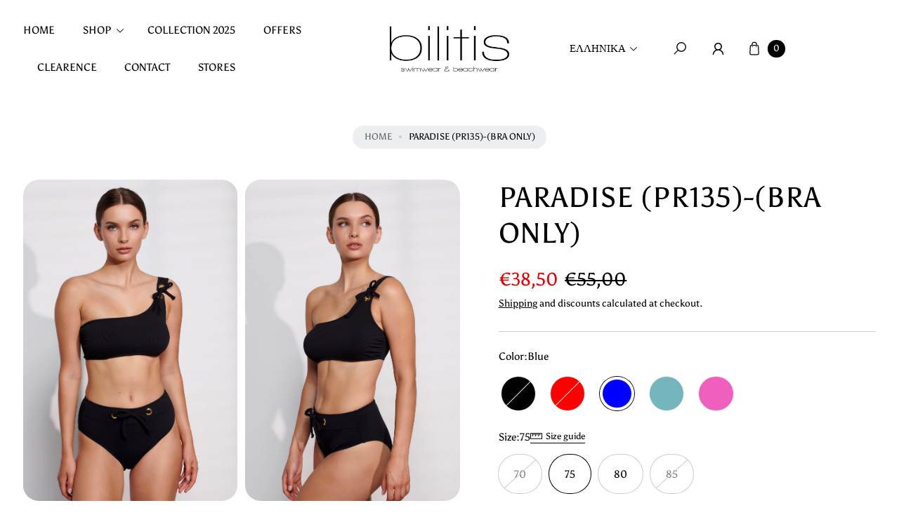

--- FILE ---
content_type: text/html; charset=utf-8
request_url: https://www.bilitis.gr/el/products/pr135
body_size: 42254
content:
<!doctype html>
<html class="no-js" lang="el">
  <head>
    <meta charset="utf-8">
    <meta http-equiv="X-UA-Compatible" content="IE=edge">
    <meta name="viewport" content="width=device-width,initial-scale=1">
    <meta name="theme-color" content="">
    <link rel="canonical" href="https://www.bilitis.gr/el/products/pr135">
    <link rel="preconnect" href="https://cdn.shopify.com" crossorigin><link rel="icon" type="image/png" href="//www.bilitis.gr/cdn/shop/files/favocon2.png?crop=center&height=32&v=1613598039&width=32"><link rel="preconnect" href="https://fonts.shopifycdn.com" crossorigin><title>
      PARADISE (PR135)-(BRA ONLY)
 &ndash; Bilitis Swimwear</title>

    
      <meta name="description" content="ΜΑΓΙΟ ΜΠΟΥΣΤΑΚΙ ΕΝΑΣ ΩΜΟΣ">
    

    

<meta property="og:site_name" content="Bilitis Swimwear">
<meta property="og:url" content="https://www.bilitis.gr/el/products/pr135">
<meta property="og:title" content="PARADISE (PR135)-(BRA ONLY)">
<meta property="og:type" content="product">
<meta property="og:description" content="ΜΑΓΙΟ ΜΠΟΥΣΤΑΚΙ ΕΝΑΣ ΩΜΟΣ"><meta property="og:image" content="http://www.bilitis.gr/cdn/shop/files/PR135TOP-PR057BTM_8fe88eef-fc0c-4f08-8939-29f74b2bcbe0.jpg?v=1752418196">
  <meta property="og:image:secure_url" content="https://www.bilitis.gr/cdn/shop/files/PR135TOP-PR057BTM_8fe88eef-fc0c-4f08-8939-29f74b2bcbe0.jpg?v=1752418196">
  <meta property="og:image:width" content="2000">
  <meta property="og:image:height" content="3000"><meta property="og:price:amount" content="38,50">
  <meta property="og:price:currency" content="EUR"><meta name="twitter:card" content="summary_large_image">
<meta name="twitter:title" content="PARADISE (PR135)-(BRA ONLY)">
<meta name="twitter:description" content="ΜΑΓΙΟ ΜΠΟΥΣΤΑΚΙ ΕΝΑΣ ΩΜΟΣ">

    <script src="//www.bilitis.gr/cdn/shop/t/25/assets/constants.js?v=165488195745554878101750063167" defer="defer"></script>
    <script src="//www.bilitis.gr/cdn/shop/t/25/assets/pubsub.js?v=2921868252632587581750063168" defer="defer"></script>
    <script src="//www.bilitis.gr/cdn/shop/t/25/assets/global.js?v=146723281040429975071750063167" defer="defer"></script>
    <script src="//www.bilitis.gr/cdn/shop/t/25/assets/details-disclosure.js?v=71171901914030556811750063168" defer="defer"></script><script src="//www.bilitis.gr/cdn/shop/t/25/assets/animations.js?v=161765390785066519661750063167" defer="defer"></script><script>window.performance && window.performance.mark && window.performance.mark('shopify.content_for_header.start');</script><meta name="google-site-verification" content="e7sftk_2zK9KuLDZ0t0gj93itaKxwJA2Lku0_vRerP4">
<meta name="facebook-domain-verification" content="8t81axdkngiekecsn80umvd39sud4k">
<meta id="shopify-digital-wallet" name="shopify-digital-wallet" content="/38018613380/digital_wallets/dialog">
<meta name="shopify-checkout-api-token" content="1192da129db123b685a509628e94c0e1">
<meta id="in-context-paypal-metadata" data-shop-id="38018613380" data-venmo-supported="false" data-environment="production" data-locale="en_US" data-paypal-v4="true" data-currency="EUR">
<link rel="alternate" hreflang="x-default" href="https://www.bilitis.gr/products/pr135">
<link rel="alternate" hreflang="en" href="https://www.bilitis.gr/products/pr135">
<link rel="alternate" hreflang="el" href="https://www.bilitis.gr/el/products/pr135">
<link rel="alternate" type="application/json+oembed" href="https://www.bilitis.gr/el/products/pr135.oembed">
<script async="async" src="/checkouts/internal/preloads.js?locale=el-GR"></script>
<script id="apple-pay-shop-capabilities" type="application/json">{"shopId":38018613380,"countryCode":"GR","currencyCode":"EUR","merchantCapabilities":["supports3DS"],"merchantId":"gid:\/\/shopify\/Shop\/38018613380","merchantName":"Bilitis Swimwear","requiredBillingContactFields":["postalAddress","email","phone"],"requiredShippingContactFields":["postalAddress","email","phone"],"shippingType":"shipping","supportedNetworks":["visa","masterCard","amex"],"total":{"type":"pending","label":"Bilitis Swimwear","amount":"1.00"},"shopifyPaymentsEnabled":true,"supportsSubscriptions":true}</script>
<script id="shopify-features" type="application/json">{"accessToken":"1192da129db123b685a509628e94c0e1","betas":["rich-media-storefront-analytics"],"domain":"www.bilitis.gr","predictiveSearch":true,"shopId":38018613380,"locale":"el"}</script>
<script>var Shopify = Shopify || {};
Shopify.shop = "bilitis-swimwear.myshopify.com";
Shopify.locale = "el";
Shopify.currency = {"active":"EUR","rate":"1.0"};
Shopify.country = "GR";
Shopify.theme = {"name":"Latest Agile","id":174582858057,"schema_name":"Agile","schema_version":"3.4.0","theme_store_id":2346,"role":"main"};
Shopify.theme.handle = "null";
Shopify.theme.style = {"id":null,"handle":null};
Shopify.cdnHost = "www.bilitis.gr/cdn";
Shopify.routes = Shopify.routes || {};
Shopify.routes.root = "/el/";</script>
<script type="module">!function(o){(o.Shopify=o.Shopify||{}).modules=!0}(window);</script>
<script>!function(o){function n(){var o=[];function n(){o.push(Array.prototype.slice.apply(arguments))}return n.q=o,n}var t=o.Shopify=o.Shopify||{};t.loadFeatures=n(),t.autoloadFeatures=n()}(window);</script>
<script id="shop-js-analytics" type="application/json">{"pageType":"product"}</script>
<script defer="defer" async type="module" src="//www.bilitis.gr/cdn/shopifycloud/shop-js/modules/v2/client.init-shop-cart-sync_CA-k_-bH.el.esm.js"></script>
<script defer="defer" async type="module" src="//www.bilitis.gr/cdn/shopifycloud/shop-js/modules/v2/chunk.common_B9X36xNm.esm.js"></script>
<script type="module">
  await import("//www.bilitis.gr/cdn/shopifycloud/shop-js/modules/v2/client.init-shop-cart-sync_CA-k_-bH.el.esm.js");
await import("//www.bilitis.gr/cdn/shopifycloud/shop-js/modules/v2/chunk.common_B9X36xNm.esm.js");

  window.Shopify.SignInWithShop?.initShopCartSync?.({"fedCMEnabled":true,"windoidEnabled":true});

</script>
<script id="__st">var __st={"a":38018613380,"offset":7200,"reqid":"64fb061b-584d-408d-9326-a6bb87a215c1-1768793727","pageurl":"www.bilitis.gr\/el\/products\/pr135","u":"e909d8a833d3","p":"product","rtyp":"product","rid":9183488475465};</script>
<script>window.ShopifyPaypalV4VisibilityTracking = true;</script>
<script id="captcha-bootstrap">!function(){'use strict';const t='contact',e='account',n='new_comment',o=[[t,t],['blogs',n],['comments',n],[t,'customer']],c=[[e,'customer_login'],[e,'guest_login'],[e,'recover_customer_password'],[e,'create_customer']],r=t=>t.map((([t,e])=>`form[action*='/${t}']:not([data-nocaptcha='true']) input[name='form_type'][value='${e}']`)).join(','),a=t=>()=>t?[...document.querySelectorAll(t)].map((t=>t.form)):[];function s(){const t=[...o],e=r(t);return a(e)}const i='password',u='form_key',d=['recaptcha-v3-token','g-recaptcha-response','h-captcha-response',i],f=()=>{try{return window.sessionStorage}catch{return}},m='__shopify_v',_=t=>t.elements[u];function p(t,e,n=!1){try{const o=window.sessionStorage,c=JSON.parse(o.getItem(e)),{data:r}=function(t){const{data:e,action:n}=t;return t[m]||n?{data:e,action:n}:{data:t,action:n}}(c);for(const[e,n]of Object.entries(r))t.elements[e]&&(t.elements[e].value=n);n&&o.removeItem(e)}catch(o){console.error('form repopulation failed',{error:o})}}const l='form_type',E='cptcha';function T(t){t.dataset[E]=!0}const w=window,h=w.document,L='Shopify',v='ce_forms',y='captcha';let A=!1;((t,e)=>{const n=(g='f06e6c50-85a8-45c8-87d0-21a2b65856fe',I='https://cdn.shopify.com/shopifycloud/storefront-forms-hcaptcha/ce_storefront_forms_captcha_hcaptcha.v1.5.2.iife.js',D={infoText:'Προστατεύεται με το hCaptcha',privacyText:'Απόρρητο',termsText:'Όροι'},(t,e,n)=>{const o=w[L][v],c=o.bindForm;if(c)return c(t,g,e,D).then(n);var r;o.q.push([[t,g,e,D],n]),r=I,A||(h.body.append(Object.assign(h.createElement('script'),{id:'captcha-provider',async:!0,src:r})),A=!0)});var g,I,D;w[L]=w[L]||{},w[L][v]=w[L][v]||{},w[L][v].q=[],w[L][y]=w[L][y]||{},w[L][y].protect=function(t,e){n(t,void 0,e),T(t)},Object.freeze(w[L][y]),function(t,e,n,w,h,L){const[v,y,A,g]=function(t,e,n){const i=e?o:[],u=t?c:[],d=[...i,...u],f=r(d),m=r(i),_=r(d.filter((([t,e])=>n.includes(e))));return[a(f),a(m),a(_),s()]}(w,h,L),I=t=>{const e=t.target;return e instanceof HTMLFormElement?e:e&&e.form},D=t=>v().includes(t);t.addEventListener('submit',(t=>{const e=I(t);if(!e)return;const n=D(e)&&!e.dataset.hcaptchaBound&&!e.dataset.recaptchaBound,o=_(e),c=g().includes(e)&&(!o||!o.value);(n||c)&&t.preventDefault(),c&&!n&&(function(t){try{if(!f())return;!function(t){const e=f();if(!e)return;const n=_(t);if(!n)return;const o=n.value;o&&e.removeItem(o)}(t);const e=Array.from(Array(32),(()=>Math.random().toString(36)[2])).join('');!function(t,e){_(t)||t.append(Object.assign(document.createElement('input'),{type:'hidden',name:u})),t.elements[u].value=e}(t,e),function(t,e){const n=f();if(!n)return;const o=[...t.querySelectorAll(`input[type='${i}']`)].map((({name:t})=>t)),c=[...d,...o],r={};for(const[a,s]of new FormData(t).entries())c.includes(a)||(r[a]=s);n.setItem(e,JSON.stringify({[m]:1,action:t.action,data:r}))}(t,e)}catch(e){console.error('failed to persist form',e)}}(e),e.submit())}));const S=(t,e)=>{t&&!t.dataset[E]&&(n(t,e.some((e=>e===t))),T(t))};for(const o of['focusin','change'])t.addEventListener(o,(t=>{const e=I(t);D(e)&&S(e,y())}));const B=e.get('form_key'),M=e.get(l),P=B&&M;t.addEventListener('DOMContentLoaded',(()=>{const t=y();if(P)for(const e of t)e.elements[l].value===M&&p(e,B);[...new Set([...A(),...v().filter((t=>'true'===t.dataset.shopifyCaptcha))])].forEach((e=>S(e,t)))}))}(h,new URLSearchParams(w.location.search),n,t,e,['guest_login'])})(!0,!0)}();</script>
<script integrity="sha256-4kQ18oKyAcykRKYeNunJcIwy7WH5gtpwJnB7kiuLZ1E=" data-source-attribution="shopify.loadfeatures" defer="defer" src="//www.bilitis.gr/cdn/shopifycloud/storefront/assets/storefront/load_feature-a0a9edcb.js" crossorigin="anonymous"></script>
<script data-source-attribution="shopify.dynamic_checkout.dynamic.init">var Shopify=Shopify||{};Shopify.PaymentButton=Shopify.PaymentButton||{isStorefrontPortableWallets:!0,init:function(){window.Shopify.PaymentButton.init=function(){};var t=document.createElement("script");t.src="https://www.bilitis.gr/cdn/shopifycloud/portable-wallets/latest/portable-wallets.el.js",t.type="module",document.head.appendChild(t)}};
</script>
<script data-source-attribution="shopify.dynamic_checkout.buyer_consent">
  function portableWalletsHideBuyerConsent(e){var t=document.getElementById("shopify-buyer-consent"),n=document.getElementById("shopify-subscription-policy-button");t&&n&&(t.classList.add("hidden"),t.setAttribute("aria-hidden","true"),n.removeEventListener("click",e))}function portableWalletsShowBuyerConsent(e){var t=document.getElementById("shopify-buyer-consent"),n=document.getElementById("shopify-subscription-policy-button");t&&n&&(t.classList.remove("hidden"),t.removeAttribute("aria-hidden"),n.addEventListener("click",e))}window.Shopify?.PaymentButton&&(window.Shopify.PaymentButton.hideBuyerConsent=portableWalletsHideBuyerConsent,window.Shopify.PaymentButton.showBuyerConsent=portableWalletsShowBuyerConsent);
</script>
<script>
  function portableWalletsCleanup(e){e&&e.src&&console.error("Failed to load portable wallets script "+e.src);var t=document.querySelectorAll("shopify-accelerated-checkout .shopify-payment-button__skeleton, shopify-accelerated-checkout-cart .wallet-cart-button__skeleton"),e=document.getElementById("shopify-buyer-consent");for(let e=0;e<t.length;e++)t[e].remove();e&&e.remove()}function portableWalletsNotLoadedAsModule(e){e instanceof ErrorEvent&&"string"==typeof e.message&&e.message.includes("import.meta")&&"string"==typeof e.filename&&e.filename.includes("portable-wallets")&&(window.removeEventListener("error",portableWalletsNotLoadedAsModule),window.Shopify.PaymentButton.failedToLoad=e,"loading"===document.readyState?document.addEventListener("DOMContentLoaded",window.Shopify.PaymentButton.init):window.Shopify.PaymentButton.init())}window.addEventListener("error",portableWalletsNotLoadedAsModule);
</script>

<script type="module" src="https://www.bilitis.gr/cdn/shopifycloud/portable-wallets/latest/portable-wallets.el.js" onError="portableWalletsCleanup(this)" crossorigin="anonymous"></script>
<script nomodule>
  document.addEventListener("DOMContentLoaded", portableWalletsCleanup);
</script>

<link id="shopify-accelerated-checkout-styles" rel="stylesheet" media="screen" href="https://www.bilitis.gr/cdn/shopifycloud/portable-wallets/latest/accelerated-checkout-backwards-compat.css" crossorigin="anonymous">
<style id="shopify-accelerated-checkout-cart">
        #shopify-buyer-consent {
  margin-top: 1em;
  display: inline-block;
  width: 100%;
}

#shopify-buyer-consent.hidden {
  display: none;
}

#shopify-subscription-policy-button {
  background: none;
  border: none;
  padding: 0;
  text-decoration: underline;
  font-size: inherit;
  cursor: pointer;
}

#shopify-subscription-policy-button::before {
  box-shadow: none;
}

      </style>
<script id="sections-script" data-sections="header" defer="defer" src="//www.bilitis.gr/cdn/shop/t/25/compiled_assets/scripts.js?5165"></script>
<script>window.performance && window.performance.mark && window.performance.mark('shopify.content_for_header.end');</script>


    <style data-shopify>
        img{
          max-width: 100%;
        }
      @font-face {
  font-family: Asul;
  font-weight: 400;
  font-style: normal;
  font-display: swap;
  src: url("//www.bilitis.gr/cdn/fonts/asul/asul_n4.814c5323104eaec8052c156ea81d27e4cc2ecc89.woff2") format("woff2"),
       url("//www.bilitis.gr/cdn/fonts/asul/asul_n4.fad4580d0c2a0762bf2eec95df0ca1bba03e7345.woff") format("woff");
}

      @font-face {
  font-family: Asul;
  font-weight: 700;
  font-style: normal;
  font-display: swap;
  src: url("//www.bilitis.gr/cdn/fonts/asul/asul_n7.1ce81e866ff8ed9910cd2de5c7e0903f60f91e77.woff2") format("woff2"),
       url("//www.bilitis.gr/cdn/fonts/asul/asul_n7.a51de712305c01e28e5f167ab71969983e78b55b.woff") format("woff");
}

      
      
      @font-face {
  font-family: Asul;
  font-weight: 400;
  font-style: normal;
  font-display: swap;
  src: url("//www.bilitis.gr/cdn/fonts/asul/asul_n4.814c5323104eaec8052c156ea81d27e4cc2ecc89.woff2") format("woff2"),
       url("//www.bilitis.gr/cdn/fonts/asul/asul_n4.fad4580d0c2a0762bf2eec95df0ca1bba03e7345.woff") format("woff");
}

      
        :root,
        .color-default-color-scheme:not(.reset-color-on-mb) {
          --color-background: rgb(255,255,255);
          --color-background-hsl: 255,255,255;
        
          --gradient-background: #ffffff;
        
        --color-foreground: 102, 102, 102;
        --accent-color: rgb(228, 2, 2);
        --text-color: 102, 102, 102;
        --heading-color: rgb(0, 0, 0);
        --heading-color-hsl: 0, 0, 0;
        --link-color: rgb(0, 0, 0);
        --link-hover-color: rgb(0, 0, 0);

        --border-color: rgb(204, 204, 204);

        --btn-fill-bg-color: rgb(0, 0, 0);
        --btn-fill-bg-color-hsl: 0, 0, 0;
        --btn-fill-color: rgb(255, 255, 255);
        --btn-fill-hover-bg-color: #ffffff;


        --btn-fill-hover-color: rgb(0, 0, 0);
        --btn-fill-hover-border-color:#000000;

        --btn-outline-color: rgb(0, 0, 0);
        --btn-outline-border-color: rgb(153, 153, 153);

        --badges-color: rgb(255, 255, 255);

        --grey-color: rgba(var(--text-color), 0.7);
        --input-border-color: var(--border-color);
        --input-color: rgb(var(--text-color));
        --input-placeholder-color: rgb(var(--text-color));
      }
      @media (min-width: 768px) {
        .color-default-color-scheme.reset-color-on-mb{

          --color-background: rgb(255,255,255);
          --color-background-hsl: 255,255,255;
        
          --gradient-background: #ffffff;
        
        --color-foreground: 102, 102, 102;
        --accent-color: rgb(228, 2, 2);
        --text-color: 102, 102, 102;
        --heading-color: rgb(0, 0, 0);
        --heading-color-hsl: 0, 0, 0;
        --link-color: rgb(102, 102, 102);
        --link-hover-color: rgb(0, 0, 0);

        --border-color: rgb(204, 204, 204);

        --btn-fill-bg-color: rgb(0, 0, 0);
        --btn-fill-bg-color-hsl: 0, 0, 0;
        --btn-fill-color: rgb(255, 255, 255);
        --btn-fill-hover-bg-color: rgb(255, 255, 255);
        --btn-fill-hover-color: rgb(0, 0, 0);
        --btn-fill-hover-border-color:#000000;

        --btn-outline-color: rgb(0, 0, 0);
        --btn-outline-border-color: rgb(153, 153, 153);

        --badges-color: rgb(255, 255, 255);

        --grey-color: rgba(var(--text-color), 0.7);
        --input-border-color: var(--border-color);
        --input-color: rgb(var(--text-color));
        --input-placeholder-color: rgb(var(--text-color));
        }
      }
      
        
        .color-color-scheme-1:not(.reset-color-on-mb) {
          --color-background: rgb(255,255,255);
          --color-background-hsl: 255,255,255;
        
          --gradient-background: #ffffff;
        
        --color-foreground: 255, 255, 255;
        --accent-color: rgb(228, 2, 2);
        --text-color: 255, 255, 255;
        --heading-color: rgb(255, 255, 255);
        --heading-color-hsl: 255, 255, 255;
        --link-color: rgb(255, 255, 255);
        --link-hover-color: rgb(255, 255, 255);

        --border-color: rgb(204, 204, 204);

        --btn-fill-bg-color: rgb(0, 0, 0);
        --btn-fill-bg-color-hsl: 0, 0, 0;
        --btn-fill-color: rgb(255, 255, 255);
        --btn-fill-hover-bg-color: #000000;


        --btn-fill-hover-color: rgb(255, 255, 255);
        --btn-fill-hover-border-color:#000000;

        --btn-outline-color: rgb(255, 255, 255);
        --btn-outline-border-color: rgb(255, 255, 255);

        --badges-color: rgb(255, 255, 255);

        --grey-color: rgba(var(--text-color), 0.7);
        --input-border-color: var(--border-color);
        --input-color: rgb(var(--text-color));
        --input-placeholder-color: rgb(var(--text-color));
      }
      @media (min-width: 768px) {
        .color-color-scheme-1.reset-color-on-mb{

          --color-background: rgb(255,255,255);
          --color-background-hsl: 255,255,255;
        
          --gradient-background: #ffffff;
        
        --color-foreground: 255, 255, 255;
        --accent-color: rgb(228, 2, 2);
        --text-color: 255, 255, 255;
        --heading-color: rgb(255, 255, 255);
        --heading-color-hsl: 255, 255, 255;
        --link-color: rgb(255, 255, 255);
        --link-hover-color: rgb(255, 255, 255);

        --border-color: rgb(204, 204, 204);

        --btn-fill-bg-color: rgb(0, 0, 0);
        --btn-fill-bg-color-hsl: 0, 0, 0;
        --btn-fill-color: rgb(255, 255, 255);
        --btn-fill-hover-bg-color: rgb(0, 0, 0);
        --btn-fill-hover-color: rgb(255, 255, 255);
        --btn-fill-hover-border-color:#000000;

        --btn-outline-color: rgb(255, 255, 255);
        --btn-outline-border-color: rgb(255, 255, 255);

        --badges-color: rgb(255, 255, 255);

        --grey-color: rgba(var(--text-color), 0.7);
        --input-border-color: var(--border-color);
        --input-color: rgb(var(--text-color));
        --input-placeholder-color: rgb(var(--text-color));
        }
      }
      
        
        .color-color-scheme-2:not(.reset-color-on-mb) {
          --color-background: rgb(255,255,255);
          --color-background-hsl: 255,255,255;
        
          --gradient-background: radial-gradient(rgba(250, 218, 221, 1) 41%, rgba(255, 185, 241, 1) 72%);
        
        --color-foreground: 51, 51, 51;
        --accent-color: rgb(250, 218, 221);
        --text-color: 51, 51, 51;
        --heading-color: rgb(0, 0, 0);
        --heading-color-hsl: 0, 0, 0;
        --link-color: rgb(0, 0, 0);
        --link-hover-color: rgb(0, 0, 0);

        --border-color: rgb(24, 104, 217);

        --btn-fill-bg-color: rgb(255, 255, 255);
        --btn-fill-bg-color-hsl: 255, 255, 255;
        --btn-fill-color: rgb(0, 0, 0);
        --btn-fill-hover-bg-color: #000000;


        --btn-fill-hover-color: rgb(255, 255, 255);
        --btn-fill-hover-border-color:#000000;

        --btn-outline-color: rgb(255, 255, 255);
        --btn-outline-border-color: rgb(153, 153, 153);

        --badges-color: rgb(0, 0, 0);

        --grey-color: rgba(var(--text-color), 0.7);
        --input-border-color: var(--border-color);
        --input-color: rgb(var(--text-color));
        --input-placeholder-color: rgb(var(--text-color));
      }
      @media (min-width: 768px) {
        .color-color-scheme-2.reset-color-on-mb{

          --color-background: rgb(255,255,255);
          --color-background-hsl: 255,255,255;
        
          --gradient-background: radial-gradient(rgba(250, 218, 221, 1) 41%, rgba(255, 185, 241, 1) 72%);
        
        --color-foreground: 51, 51, 51;
        --accent-color: rgb(250, 218, 221);
        --text-color: 51, 51, 51;
        --heading-color: rgb(0, 0, 0);
        --heading-color-hsl: 0, 0, 0;
        --link-color: rgb(51, 51, 51);
        --link-hover-color: rgb(0, 0, 0);

        --border-color: rgb(24, 104, 217);

        --btn-fill-bg-color: rgb(255, 255, 255);
        --btn-fill-bg-color-hsl: 255, 255, 255;
        --btn-fill-color: rgb(0, 0, 0);
        --btn-fill-hover-bg-color: rgb(0, 0, 0);
        --btn-fill-hover-color: rgb(255, 255, 255);
        --btn-fill-hover-border-color:#000000;

        --btn-outline-color: rgb(255, 255, 255);
        --btn-outline-border-color: rgb(153, 153, 153);

        --badges-color: rgb(0, 0, 0);

        --grey-color: rgba(var(--text-color), 0.7);
        --input-border-color: var(--border-color);
        --input-color: rgb(var(--text-color));
        --input-placeholder-color: rgb(var(--text-color));
        }
      }
      
        
        .color-scheme-0ba1b009-7eed-45cd-b0f5-57fda3e81ca0:not(.reset-color-on-mb) {
          --color-background: rgb(0,0,0);
          --color-background-hsl: 0,0,0;
        
          --gradient-background: #000000;
        
        --color-foreground: 255, 255, 255;
        --accent-color: rgb(228, 2, 2);
        --text-color: 255, 255, 255;
        --heading-color: rgb(255, 255, 255);
        --heading-color-hsl: 255, 255, 255;
        --link-color: rgb(255, 255, 255);
        --link-hover-color: rgb(255, 255, 255);

        --border-color: rgb(255, 255, 255);

        --btn-fill-bg-color: rgb(255, 255, 255);
        --btn-fill-bg-color-hsl: 255, 255, 255;
        --btn-fill-color: rgb(255, 255, 255);
        --btn-fill-hover-bg-color: #ffffff;


        --btn-fill-hover-color: rgb(255, 255, 255);
        --btn-fill-hover-border-color:#ffffff;

        --btn-outline-color: rgb(255, 255, 255);
        --btn-outline-border-color: rgb(255, 255, 255);

        --badges-color: rgb(255, 255, 255);

        --grey-color: rgba(var(--text-color), 0.7);
        --input-border-color: var(--border-color);
        --input-color: rgb(var(--text-color));
        --input-placeholder-color: rgb(var(--text-color));
      }
      @media (min-width: 768px) {
        .color-scheme-0ba1b009-7eed-45cd-b0f5-57fda3e81ca0.reset-color-on-mb{

          --color-background: rgb(0,0,0);
          --color-background-hsl: 0,0,0;
        
          --gradient-background: #000000;
        
        --color-foreground: 255, 255, 255;
        --accent-color: rgb(228, 2, 2);
        --text-color: 255, 255, 255;
        --heading-color: rgb(255, 255, 255);
        --heading-color-hsl: 255, 255, 255;
        --link-color: rgb(255, 255, 255);
        --link-hover-color: rgb(255, 255, 255);

        --border-color: rgb(255, 255, 255);

        --btn-fill-bg-color: rgb(255, 255, 255);
        --btn-fill-bg-color-hsl: 255, 255, 255;
        --btn-fill-color: rgb(255, 255, 255);
        --btn-fill-hover-bg-color: rgb(255, 255, 255);
        --btn-fill-hover-color: rgb(255, 255, 255);
        --btn-fill-hover-border-color:#ffffff;

        --btn-outline-color: rgb(255, 255, 255);
        --btn-outline-border-color: rgb(255, 255, 255);

        --badges-color: rgb(255, 255, 255);

        --grey-color: rgba(var(--text-color), 0.7);
        --input-border-color: var(--border-color);
        --input-color: rgb(var(--text-color));
        --input-placeholder-color: rgb(var(--text-color));
        }
      }
      
        
        .color-scheme-957ad1f6-ead2-4f72-bdba-ddfe8f341c9e:not(.reset-color-on-mb) {
          --color-background: rgb(250,218,221);
          --color-background-hsl: 250,218,221;
        
          --gradient-background: #fadadd;
        
        --color-foreground: 0, 0, 0;
        --accent-color: rgb(228, 2, 2);
        --text-color: 0, 0, 0;
        --heading-color: rgb(0, 0, 0);
        --heading-color-hsl: 0, 0, 0;
        --link-color: rgb(0, 0, 0);
        --link-hover-color: rgb(0, 0, 0);

        --border-color: rgb(0, 0, 0);

        --btn-fill-bg-color: rgb(0, 0, 0);
        --btn-fill-bg-color-hsl: 0, 0, 0;
        --btn-fill-color: rgb(255, 255, 255);
        --btn-fill-hover-bg-color: #ffffff;


        --btn-fill-hover-color: rgb(0, 0, 0);
        --btn-fill-hover-border-color:#000000;

        --btn-outline-color: rgb(0, 0, 0);
        --btn-outline-border-color: rgb(153, 153, 153);

        --badges-color: rgb(255, 255, 255);

        --grey-color: rgba(var(--text-color), 0.7);
        --input-border-color: var(--border-color);
        --input-color: rgb(var(--text-color));
        --input-placeholder-color: rgb(var(--text-color));
      }
      @media (min-width: 768px) {
        .color-scheme-957ad1f6-ead2-4f72-bdba-ddfe8f341c9e.reset-color-on-mb{

          --color-background: rgb(250,218,221);
          --color-background-hsl: 250,218,221;
        
          --gradient-background: #fadadd;
        
        --color-foreground: 0, 0, 0;
        --accent-color: rgb(228, 2, 2);
        --text-color: 0, 0, 0;
        --heading-color: rgb(0, 0, 0);
        --heading-color-hsl: 0, 0, 0;
        --link-color: rgb(0, 0, 0);
        --link-hover-color: rgb(0, 0, 0);

        --border-color: rgb(0, 0, 0);

        --btn-fill-bg-color: rgb(0, 0, 0);
        --btn-fill-bg-color-hsl: 0, 0, 0;
        --btn-fill-color: rgb(255, 255, 255);
        --btn-fill-hover-bg-color: rgb(255, 255, 255);
        --btn-fill-hover-color: rgb(0, 0, 0);
        --btn-fill-hover-border-color:#000000;

        --btn-outline-color: rgb(0, 0, 0);
        --btn-outline-border-color: rgb(153, 153, 153);

        --badges-color: rgb(255, 255, 255);

        --grey-color: rgba(var(--text-color), 0.7);
        --input-border-color: var(--border-color);
        --input-color: rgb(var(--text-color));
        --input-placeholder-color: rgb(var(--text-color));
        }
      }
      
        
        .color-scheme-9992034c-51d7-4a47-92a6-2d680b0b20b4:not(.reset-color-on-mb) {
          --color-background: rgb(233,242,239);
          --color-background-hsl: 233,242,239;
        
          --gradient-background: #e9f2ef;
        
        --color-foreground: 71, 99, 89;
        --accent-color: rgb(228, 2, 2);
        --text-color: 71, 99, 89;
        --heading-color: rgb(88, 105, 94);
        --heading-color-hsl: 88, 105, 94;
        --link-color: rgb(88, 105, 94);
        --link-hover-color: rgb(88, 105, 94);

        --border-color: rgb(204, 204, 204);

        --btn-fill-bg-color: rgb(255, 255, 255);
        --btn-fill-bg-color-hsl: 255, 255, 255;
        --btn-fill-color: rgb(0, 0, 0);
        --btn-fill-hover-bg-color: #000000;


        --btn-fill-hover-color: rgb(255, 255, 255);
        --btn-fill-hover-border-color:#000000;

        --btn-outline-color: rgb(0, 0, 0);
        --btn-outline-border-color: rgb(153, 153, 153);

        --badges-color: rgb(0, 0, 0);

        --grey-color: rgba(var(--text-color), 0.7);
        --input-border-color: var(--border-color);
        --input-color: rgb(var(--text-color));
        --input-placeholder-color: rgb(var(--text-color));
      }
      @media (min-width: 768px) {
        .color-scheme-9992034c-51d7-4a47-92a6-2d680b0b20b4.reset-color-on-mb{

          --color-background: rgb(233,242,239);
          --color-background-hsl: 233,242,239;
        
          --gradient-background: #e9f2ef;
        
        --color-foreground: 71, 99, 89;
        --accent-color: rgb(228, 2, 2);
        --text-color: 71, 99, 89;
        --heading-color: rgb(88, 105, 94);
        --heading-color-hsl: 88, 105, 94;
        --link-color: rgb(71, 99, 89);
        --link-hover-color: rgb(88, 105, 94);

        --border-color: rgb(204, 204, 204);

        --btn-fill-bg-color: rgb(255, 255, 255);
        --btn-fill-bg-color-hsl: 255, 255, 255;
        --btn-fill-color: rgb(0, 0, 0);
        --btn-fill-hover-bg-color: rgb(0, 0, 0);
        --btn-fill-hover-color: rgb(255, 255, 255);
        --btn-fill-hover-border-color:#000000;

        --btn-outline-color: rgb(0, 0, 0);
        --btn-outline-border-color: rgb(153, 153, 153);

        --badges-color: rgb(0, 0, 0);

        --grey-color: rgba(var(--text-color), 0.7);
        --input-border-color: var(--border-color);
        --input-color: rgb(var(--text-color));
        --input-placeholder-color: rgb(var(--text-color));
        }
      }
      
        
        .color-scheme-66b78682-0047-4be4-bea3-4d57f05c100d:not(.reset-color-on-mb) {
          --color-background: rgb(233,242,239);
          --color-background-hsl: 233,242,239;
        
          --gradient-background: #e9f2ef;
        
        --color-foreground: 0, 0, 0;
        --accent-color: rgb(228, 2, 2);
        --text-color: 0, 0, 0;
        --heading-color: rgb(0, 0, 0);
        --heading-color-hsl: 0, 0, 0;
        --link-color: rgb(0, 0, 0);
        --link-hover-color: rgb(0, 0, 0);

        --border-color: rgb(204, 204, 204);

        --btn-fill-bg-color: rgb(255, 255, 255);
        --btn-fill-bg-color-hsl: 255, 255, 255;
        --btn-fill-color: rgb(0, 0, 0);
        --btn-fill-hover-bg-color: #000000;


        --btn-fill-hover-color: rgb(255, 255, 255);
        --btn-fill-hover-border-color:#000000;

        --btn-outline-color: rgb(0, 0, 0);
        --btn-outline-border-color: rgb(153, 153, 153);

        --badges-color: rgb(0, 0, 0);

        --grey-color: rgba(var(--text-color), 0.7);
        --input-border-color: var(--border-color);
        --input-color: rgb(var(--text-color));
        --input-placeholder-color: rgb(var(--text-color));
      }
      @media (min-width: 768px) {
        .color-scheme-66b78682-0047-4be4-bea3-4d57f05c100d.reset-color-on-mb{

          --color-background: rgb(233,242,239);
          --color-background-hsl: 233,242,239;
        
          --gradient-background: #e9f2ef;
        
        --color-foreground: 0, 0, 0;
        --accent-color: rgb(228, 2, 2);
        --text-color: 0, 0, 0;
        --heading-color: rgb(0, 0, 0);
        --heading-color-hsl: 0, 0, 0;
        --link-color: rgb(0, 0, 0);
        --link-hover-color: rgb(0, 0, 0);

        --border-color: rgb(204, 204, 204);

        --btn-fill-bg-color: rgb(255, 255, 255);
        --btn-fill-bg-color-hsl: 255, 255, 255;
        --btn-fill-color: rgb(0, 0, 0);
        --btn-fill-hover-bg-color: rgb(0, 0, 0);
        --btn-fill-hover-color: rgb(255, 255, 255);
        --btn-fill-hover-border-color:#000000;

        --btn-outline-color: rgb(0, 0, 0);
        --btn-outline-border-color: rgb(153, 153, 153);

        --badges-color: rgb(0, 0, 0);

        --grey-color: rgba(var(--text-color), 0.7);
        --input-border-color: var(--border-color);
        --input-color: rgb(var(--text-color));
        --input-placeholder-color: rgb(var(--text-color));
        }
      }
      
        
        .color-scheme-db2026e7-600d-4960-8fb6-3d0f2a976c94:not(.reset-color-on-mb) {
          --color-background: rgb(237,239,243);
          --color-background-hsl: 237,239,243;
        
          --gradient-background: #edeff3;
        
        --color-foreground: 102, 102, 102;
        --accent-color: rgb(228, 2, 2);
        --text-color: 102, 102, 102;
        --heading-color: rgb(0, 0, 0);
        --heading-color-hsl: 0, 0, 0;
        --link-color: rgb(0, 0, 0);
        --link-hover-color: rgb(0, 0, 0);

        --border-color: rgb(204, 204, 204);

        --btn-fill-bg-color: rgb(0, 0, 0);
        --btn-fill-bg-color-hsl: 0, 0, 0;
        --btn-fill-color: rgb(255, 255, 255);
        --btn-fill-hover-bg-color: #ffffff;


        --btn-fill-hover-color: rgb(0, 0, 0);
        --btn-fill-hover-border-color:#000000;

        --btn-outline-color: rgb(0, 0, 0);
        --btn-outline-border-color: rgb(153, 153, 153);

        --badges-color: rgb(255, 255, 255);

        --grey-color: rgba(var(--text-color), 0.7);
        --input-border-color: var(--border-color);
        --input-color: rgb(var(--text-color));
        --input-placeholder-color: rgb(var(--text-color));
      }
      @media (min-width: 768px) {
        .color-scheme-db2026e7-600d-4960-8fb6-3d0f2a976c94.reset-color-on-mb{

          --color-background: rgb(237,239,243);
          --color-background-hsl: 237,239,243;
        
          --gradient-background: #edeff3;
        
        --color-foreground: 102, 102, 102;
        --accent-color: rgb(228, 2, 2);
        --text-color: 102, 102, 102;
        --heading-color: rgb(0, 0, 0);
        --heading-color-hsl: 0, 0, 0;
        --link-color: rgb(102, 102, 102);
        --link-hover-color: rgb(0, 0, 0);

        --border-color: rgb(204, 204, 204);

        --btn-fill-bg-color: rgb(0, 0, 0);
        --btn-fill-bg-color-hsl: 0, 0, 0;
        --btn-fill-color: rgb(255, 255, 255);
        --btn-fill-hover-bg-color: rgb(255, 255, 255);
        --btn-fill-hover-color: rgb(0, 0, 0);
        --btn-fill-hover-border-color:#000000;

        --btn-outline-color: rgb(0, 0, 0);
        --btn-outline-border-color: rgb(153, 153, 153);

        --badges-color: rgb(255, 255, 255);

        --grey-color: rgba(var(--text-color), 0.7);
        --input-border-color: var(--border-color);
        --input-color: rgb(var(--text-color));
        --input-placeholder-color: rgb(var(--text-color));
        }
      }
      

      body, .color-default-color-scheme, .color-color-scheme-1, .color-color-scheme-2, .color-scheme-0ba1b009-7eed-45cd-b0f5-57fda3e81ca0, .color-scheme-957ad1f6-ead2-4f72-bdba-ddfe8f341c9e, .color-scheme-9992034c-51d7-4a47-92a6-2d680b0b20b4, .color-scheme-66b78682-0047-4be4-bea3-4d57f05c100d, .color-scheme-db2026e7-600d-4960-8fb6-3d0f2a976c94 {
        color: rgb(var(--text-color));
        background-color: var(--color-background);
      }
      :root {
        --body-font-size: 1.4rem;
        --body-font-family: Asul, serif;
        --body-font-style: normal;
        --body-font-weight: 400;
        --body-font-weight-bold: 700;
        --body-line-height: calc(1 + 0.71428 / var(--body-font-scale));
        --rounded-radius-style: 2rem;

        --heading-font-family: Asul, serif;
        --heading-font-style: normal;
        --heading-font-weight: 400;
        --heading-text-transform: capitalize;

        --menu-font: Asul, serif;
        --medium-font-weight: 400;
        --menu-font-weight:var(--body-font-weight);

        --body-font-scale: 1.1;
        --heading-font-scale: 1.0;

        --btn-font: Asul, serif;
        --btn-text-transform: capitalize;
        --btn-border-radius: 10px;
        --btn-font-weight:var(--body-font-weight);

        --btn-font-size: var(--body-font-size, 1.4rem);
        --btn-padding-y: 1.1rem;
        --btn-padding-x: 3.1rem;
        --input-height: 4.5rem;
        --rate-color: rgb(255, 154, 0);
        --page-width: 120rem;
        --page-width-margin: 0rem;

        --bs-gutter-x: 4rem;
        --bs-gutter-y: 0;

        --color-white: #FFFFFF;
        --dark-color: 0,0,0;

        --h0-size: calc(var(--heading-font-scale) * 4.8rem);
        --h1-size: calc(var(--heading-font-scale) * 4rem);
        --h2-size: calc(var(--heading-font-scale) * 3rem);
        --h3-size: calc(var(--heading-font-scale) * 2.6rem);
        --h4-size:  calc(var(--heading-font-scale) * 2.4rem);
        --h5-size: calc(var(--heading-font-scale) * 2rem);
        --h6-size: calc(var(--heading-font-scale) * 1.8rem);
        --heading-letter-spacing: 1px;

        --bls-transition: all 0.4s;
        --duration-short: 0.2s;
        --transition-popup: all 0.4s;

        --responsive-ratio: 0.7;
        --overlay-bg: rgba(0, 0, 0, .3);

        --input-padding: 0 1.5rem;
        --inputs-border-width: 1px;
        --input-border-color: var(--border-color);
        --input-bg: transparent;
        --input-color: rgb(var(--text-color));
        --input-border-radius: var(--btn-border-radius);
        --input-font-size: var(--body-font-size);
        --duration-short: 100ms;
        --duration-default: 200ms;
        --duration-long: 500ms;
        --duration-extra-long: 600ms;
        --duration-extended: 3s;
        --animation-slide-in-up: slideInUp var(--duration-extra-long) ease forwards;
        --input-placeholder-color: rgb(var(--text-color));

        --accent-color-second: #EDEEF1;
        --section-spacing: 6rem;

        --bages-sale-background-color: #E40202;
        --badges-preorder-background-color: #ffffff;
        --badges-outstock-background-color: #000000;
        --badges-custom-background-color: #14854e;
        
        --badges-sale-color: #ffffff;
        --badges-preorder-color: #000000;
        --badges-outstock-color: #ffffff;
        --badges-custom-color: #fff;
      }
      *,
      *::before,
      *::after {
        box-sizing: border-box;
        -webkit-box-sizing: border-box;
        -moz-box-sizing: border-box;
        -webkit-tap-highlight-color: transparent;
      }

      html {
        font-size: calc(var(--body-font-scale) * 62.5%);
      }

      body {
        min-height: 100vh;
        margin: 0;
        font-size: var(--body-font-size, 1.4rem);
        font-family: var(--body-font-family);
        font-style: var(--body-font-style);
        font-weight: var(--body-font-weight);
        color: rgb(var(--text-color));
        line-height: var(--body-line-height, calc(1 + 0.71428 / var(--body-font-scale)));
        -webkit-font-smoothing: antialiased;
        -webkit-text-size-adjust: 100%;
        text-rendering: optimizeSpeed;
        overflow-wrap: break-word;
        display: -webkit-flex;
        display: -ms-flexbox;
        display: flex;
        -webkit-flex-direction: column;
        -ms-flex-direction: column;
        flex-direction: column;
      }
      #MainContent{
        -webkit-flex-grow: 1;
        flex-grow: 1;
      }
      .heading-letter-spacing {
        letter-spacing: var(--heading-letter-spacing, 0);
      }
      h1, h2, h3, h4, h5, h6, .h1, .h2, .h3, .h4, .h5, .h6, .h0 {
        font-family: var(--heading-font-family);
        font-style: var(--heading-font-style);
        font-weight: var(--heading-font-weight);
        text-transform: var(--heading-text-transform);
        color: var(--heading-color);
        line-height: calc(1 + 0.3 / var(--heading-font-scale));
        word-break: break-word;
      }
      .h0 {
        font-size: var(--h0-size);
        margin-block-start: calc(var(--h0-size) * 0.7);
        margin-block-end:  calc(var(--h0-size) * 0.7);
      }
      h1,.h1 {
        font-size: var(--h1-size);
        margin-block-start: calc(var(--h1-size) * 0.7);
        margin-block-end:  calc(var(--h1-size) * 0.7);
      }
      h2,.h2 {
        font-size: var(--h2-size);
        margin-block-start: calc(var(--h2-size) * 0.7);
        margin-block-end:  calc(var(--h2-size) * 0.7);
      }
      h3,.h3 {
        font-size: var(--h3-size);
        margin-block-start: calc(var(--h3-size) * 0.4);
        margin-block-end:  calc(var(--h3-size) * 0.4);
      }
      h4,.h4 {
        font-size: var(--h4-size);
        margin-block-start: calc(var(--h4-size) * 0.6);
        margin-block-end:  calc(var(--h4-size) * 0.6);
      }
      h5,.h5 {
        font-size: var(--h5-size);
        margin-block-start: calc(var(--h5-size) * 0.6);
        margin-block-end:  calc(var(--h5-size) * 0.6);
      }
      h6,.h6 {
        font-size: var(--h6-size);
        margin-block-start: calc(var(--h6-size) * 0.6);
        margin-block-end:  calc(var(--h6-size) * 0.6);
      }
      p{
        margin-top: 0;
        margin-block-end: calc(var(--body-font-scale) * 1.3 * var(--body-font-size));
      }
      p:only-child{
        margin-bottom: 0;
      }
      a{
        color: var(--link-color);
        transition: var(--bls-transition);
        -webkit-transition: var(--bls-transition);
      }
      @media (min-width: 768px) {
        :root{
          --h0-size: calc(var(--heading-font-scale) * 6rem);
        }
      }
      @media (min-width: 1200px) {
        :root{
          --h0-size: calc(var(--heading-font-scale) * 7.2rem);
          --h1-size: calc(var(--heading-font-scale) * 4.8rem);
          --h2-size: calc(var(--heading-font-scale) * 3.6rem);
          --h3-size: calc(var(--heading-font-scale) * 3.2rem);
          --h4-size: calc(var(--heading-font-scale) * 2.6rem);
          --h5-size:  calc(var(--heading-font-scale) * 2.4rem);
          
          --btn-padding-y: 1.35rem;
          --btn-padding-x: 4rem;
          --input-height: 5rem;
        }
      }
    </style>
    <link href="//www.bilitis.gr/cdn/shop/t/25/assets/tiny-slider.css?v=83154529304864317331750063168" rel="stylesheet" type="text/css" media="all" />
    <link href="//www.bilitis.gr/cdn/shop/t/25/assets/variable.css?v=10091808331505419081750063167" rel="stylesheet" type="text/css" media="all" />
    <link href="//www.bilitis.gr/cdn/shop/t/25/assets/theme.css?v=125075503796589602621753271213" rel="stylesheet" type="text/css" media="all" />
    <link
      rel="stylesheet"
      href="//www.bilitis.gr/cdn/shop/t/25/assets/component-deferred-media.css?v=155701416053859886841750063168"
      media="print"
      onload="this.media='all'"
    >
    <link href="//www.bilitis.gr/cdn/shop/t/25/assets/component-product-model.css?v=72819329482707897611750063168" rel="stylesheet" type="text/css" media="all" />
    <link
      id="ModelViewerStyle"
      rel="stylesheet"
      href="https://cdn.shopify.com/shopifycloud/model-viewer-ui/assets/v1.0/model-viewer-ui.css"
      media="print"
      onload="this.media='all'"
    >
    <link
      id="ModelViewerOverride"
      rel="stylesheet"
      href="//www.bilitis.gr/cdn/shop/t/25/assets/component-model-viewer-ui.css?v=70027987009326595641750063168"
      media="print"
      onload="this.media='all'"
    >
      <link rel="preload" as="font" href="//www.bilitis.gr/cdn/fonts/asul/asul_n4.814c5323104eaec8052c156ea81d27e4cc2ecc89.woff2" type="font/woff2" crossorigin>
      

      <link rel="preload" as="font" href="//www.bilitis.gr/cdn/fonts/asul/asul_n4.814c5323104eaec8052c156ea81d27e4cc2ecc89.woff2" type="font/woff2" crossorigin>
      
<script>
      document.documentElement.className = document.documentElement.className.replace('no-js', 'js');
      if (Shopify.designMode) {
        document.documentElement.classList.add('shopify-design-mode');
      }
    </script>
  <!-- BEGIN app block: shopify://apps/consentmo-gdpr/blocks/gdpr_cookie_consent/4fbe573f-a377-4fea-9801-3ee0858cae41 -->


<!-- END app block --><!-- BEGIN app block: shopify://apps/fontify/blocks/app-embed/334490e2-2153-4a2e-a452-e90bdeffa3cc --><link rel="preconnect" href="https://cdn.nitroapps.co" crossorigin=""><!-- shop nitro_fontify metafields --><link rel="preconnect" href="https://fonts.googleapis.com">
<style type="text/css" id="nitro-fontify" >
</style>
<script>
    console.log(null);
    console.log(null);
  </script><script
  type="text/javascript"
  id="fontify-scripts"
>
  
  (function () {
    // Prevent duplicate execution
    if (window.fontifyScriptInitialized) {
      return;
    }
    window.fontifyScriptInitialized = true;

    if (window.opener) {
      // Remove existing listener if any before adding new one
      if (window.fontifyMessageListener) {
        window.removeEventListener('message', window.fontifyMessageListener, false);
      }

      function watchClosedWindow() {
        let itv = setInterval(function () {
          if (!window.opener || window.opener.closed) {
            clearInterval(itv);
            window.close();
          }
        }, 1000);
      }

      // Helper function to inject scripts and links from vite-tag content
      function injectScript(encodedContent) {
        

        // Decode HTML entities
        const tempTextarea = document.createElement('textarea');
        tempTextarea.innerHTML = encodedContent;
        const viteContent = tempTextarea.value;

        // Parse HTML content
        const tempDiv = document.createElement('div');
        tempDiv.innerHTML = viteContent;

        // Track duplicates within tempDiv only
        const scriptIds = new Set();
        const scriptSrcs = new Set();
        const linkKeys = new Set();

        // Helper to clone element attributes
        function cloneAttributes(source, target) {
          Array.from(source.attributes).forEach(function(attr) {
            if (attr.name === 'crossorigin') {
              target.crossOrigin = attr.value;
            } else {
              target.setAttribute(attr.name, attr.value);
            }
          });
          if (source.textContent) {
            target.textContent = source.textContent;
          }
        }

        // Inject scripts (filter duplicates within tempDiv)
        tempDiv.querySelectorAll('script').forEach(function(script) {
          const scriptId = script.getAttribute('id');
          const scriptSrc = script.getAttribute('src');

          // Skip if duplicate in tempDiv
          if ((scriptId && scriptIds.has(scriptId)) || (scriptSrc && scriptSrcs.has(scriptSrc))) {
            return;
          }

          // Track script
          if (scriptId) scriptIds.add(scriptId);
          if (scriptSrc) scriptSrcs.add(scriptSrc);

          // Clone and inject
          const newScript = document.createElement('script');
          cloneAttributes(script, newScript);

          document.head.appendChild(newScript);
        });

        // Inject links (filter duplicates within tempDiv)
        tempDiv.querySelectorAll('link').forEach(function(link) {
          const linkHref = link.getAttribute('href');
          const linkRel = link.getAttribute('rel') || '';
          const key = linkHref + '|' + linkRel;

          // Skip if duplicate in tempDiv
          if (linkHref && linkKeys.has(key)) {
            return;
          }

          // Track link
          if (linkHref) linkKeys.add(key);

          // Clone and inject
          const newLink = document.createElement('link');
          cloneAttributes(link, newLink);
          document.head.appendChild(newLink);
        });
      }

      // Function to apply preview font data


      function receiveMessage(event) {
        watchClosedWindow();
        if (event.data.action == 'fontify_ready') {
          console.log('fontify_ready');
          injectScript(`&lt;!-- BEGIN app snippet: vite-tag --&gt;


  &lt;script src=&quot;https://cdn.shopify.com/extensions/019bafe3-77e1-7e6a-87b2-cbeff3e5cd6f/fontify-polaris-11/assets/main-B3V8Mu2P.js&quot; type=&quot;module&quot; crossorigin=&quot;anonymous&quot;&gt;&lt;/script&gt;

&lt;!-- END app snippet --&gt;
  &lt;!-- BEGIN app snippet: vite-tag --&gt;


  &lt;link href=&quot;//cdn.shopify.com/extensions/019bafe3-77e1-7e6a-87b2-cbeff3e5cd6f/fontify-polaris-11/assets/main-GVRB1u2d.css&quot; rel=&quot;stylesheet&quot; type=&quot;text/css&quot; media=&quot;all&quot; /&gt;

&lt;!-- END app snippet --&gt;
`);

        } else if (event.data.action == 'font_audit_ready') {
          injectScript(`&lt;!-- BEGIN app snippet: vite-tag --&gt;


  &lt;script src=&quot;https://cdn.shopify.com/extensions/019bafe3-77e1-7e6a-87b2-cbeff3e5cd6f/fontify-polaris-11/assets/audit-DDeWPAiq.js&quot; type=&quot;module&quot; crossorigin=&quot;anonymous&quot;&gt;&lt;/script&gt;

&lt;!-- END app snippet --&gt;
  &lt;!-- BEGIN app snippet: vite-tag --&gt;


  &lt;link href=&quot;//cdn.shopify.com/extensions/019bafe3-77e1-7e6a-87b2-cbeff3e5cd6f/fontify-polaris-11/assets/audit-CNr6hPle.css&quot; rel=&quot;stylesheet&quot; type=&quot;text/css&quot; media=&quot;all&quot; /&gt;

&lt;!-- END app snippet --&gt;
`);

        } else if (event.data.action == 'preview_font_data') {
          const fontData = event?.data || null;
          window.fontifyPreviewData = fontData;
          injectScript(`&lt;!-- BEGIN app snippet: vite-tag --&gt;


  &lt;script src=&quot;https://cdn.shopify.com/extensions/019bafe3-77e1-7e6a-87b2-cbeff3e5cd6f/fontify-polaris-11/assets/preview-CH6oXAfY.js&quot; type=&quot;module&quot; crossorigin=&quot;anonymous&quot;&gt;&lt;/script&gt;

&lt;!-- END app snippet --&gt;
`);
        }
      }

      // Store reference to listener for cleanup
      window.fontifyMessageListener = receiveMessage;
      window.addEventListener('message', receiveMessage, false);

      // Send init message when window is opened from opener
      if (window.opener) {
        window.opener.postMessage({ action: `${window.name}_init`, data: JSON.parse(JSON.stringify({})) }, '*');
      }
    }
  })();
</script>


<!-- END app block --><script src="https://cdn.shopify.com/extensions/a5e66d15-6775-4b6f-92d1-96849db4196f/box-now-27/assets/box_now_cart_drawer.js" type="text/javascript" defer="defer"></script>
<link href="https://cdn.shopify.com/extensions/a5e66d15-6775-4b6f-92d1-96849db4196f/box-now-27/assets/box_now_cart_drawer.css" rel="stylesheet" type="text/css" media="all">
<script src="https://cdn.shopify.com/extensions/019bc798-8961-78a8-a4e0-9b2049d94b6d/consentmo-gdpr-575/assets/consentmo_cookie_consent.js" type="text/javascript" defer="defer"></script>
<link href="https://monorail-edge.shopifysvc.com" rel="dns-prefetch">
<script>(function(){if ("sendBeacon" in navigator && "performance" in window) {try {var session_token_from_headers = performance.getEntriesByType('navigation')[0].serverTiming.find(x => x.name == '_s').description;} catch {var session_token_from_headers = undefined;}var session_cookie_matches = document.cookie.match(/_shopify_s=([^;]*)/);var session_token_from_cookie = session_cookie_matches && session_cookie_matches.length === 2 ? session_cookie_matches[1] : "";var session_token = session_token_from_headers || session_token_from_cookie || "";function handle_abandonment_event(e) {var entries = performance.getEntries().filter(function(entry) {return /monorail-edge.shopifysvc.com/.test(entry.name);});if (!window.abandonment_tracked && entries.length === 0) {window.abandonment_tracked = true;var currentMs = Date.now();var navigation_start = performance.timing.navigationStart;var payload = {shop_id: 38018613380,url: window.location.href,navigation_start,duration: currentMs - navigation_start,session_token,page_type: "product"};window.navigator.sendBeacon("https://monorail-edge.shopifysvc.com/v1/produce", JSON.stringify({schema_id: "online_store_buyer_site_abandonment/1.1",payload: payload,metadata: {event_created_at_ms: currentMs,event_sent_at_ms: currentMs}}));}}window.addEventListener('pagehide', handle_abandonment_event);}}());</script>
<script id="web-pixels-manager-setup">(function e(e,d,r,n,o){if(void 0===o&&(o={}),!Boolean(null===(a=null===(i=window.Shopify)||void 0===i?void 0:i.analytics)||void 0===a?void 0:a.replayQueue)){var i,a;window.Shopify=window.Shopify||{};var t=window.Shopify;t.analytics=t.analytics||{};var s=t.analytics;s.replayQueue=[],s.publish=function(e,d,r){return s.replayQueue.push([e,d,r]),!0};try{self.performance.mark("wpm:start")}catch(e){}var l=function(){var e={modern:/Edge?\/(1{2}[4-9]|1[2-9]\d|[2-9]\d{2}|\d{4,})\.\d+(\.\d+|)|Firefox\/(1{2}[4-9]|1[2-9]\d|[2-9]\d{2}|\d{4,})\.\d+(\.\d+|)|Chrom(ium|e)\/(9{2}|\d{3,})\.\d+(\.\d+|)|(Maci|X1{2}).+ Version\/(15\.\d+|(1[6-9]|[2-9]\d|\d{3,})\.\d+)([,.]\d+|)( \(\w+\)|)( Mobile\/\w+|) Safari\/|Chrome.+OPR\/(9{2}|\d{3,})\.\d+\.\d+|(CPU[ +]OS|iPhone[ +]OS|CPU[ +]iPhone|CPU IPhone OS|CPU iPad OS)[ +]+(15[._]\d+|(1[6-9]|[2-9]\d|\d{3,})[._]\d+)([._]\d+|)|Android:?[ /-](13[3-9]|1[4-9]\d|[2-9]\d{2}|\d{4,})(\.\d+|)(\.\d+|)|Android.+Firefox\/(13[5-9]|1[4-9]\d|[2-9]\d{2}|\d{4,})\.\d+(\.\d+|)|Android.+Chrom(ium|e)\/(13[3-9]|1[4-9]\d|[2-9]\d{2}|\d{4,})\.\d+(\.\d+|)|SamsungBrowser\/([2-9]\d|\d{3,})\.\d+/,legacy:/Edge?\/(1[6-9]|[2-9]\d|\d{3,})\.\d+(\.\d+|)|Firefox\/(5[4-9]|[6-9]\d|\d{3,})\.\d+(\.\d+|)|Chrom(ium|e)\/(5[1-9]|[6-9]\d|\d{3,})\.\d+(\.\d+|)([\d.]+$|.*Safari\/(?![\d.]+ Edge\/[\d.]+$))|(Maci|X1{2}).+ Version\/(10\.\d+|(1[1-9]|[2-9]\d|\d{3,})\.\d+)([,.]\d+|)( \(\w+\)|)( Mobile\/\w+|) Safari\/|Chrome.+OPR\/(3[89]|[4-9]\d|\d{3,})\.\d+\.\d+|(CPU[ +]OS|iPhone[ +]OS|CPU[ +]iPhone|CPU IPhone OS|CPU iPad OS)[ +]+(10[._]\d+|(1[1-9]|[2-9]\d|\d{3,})[._]\d+)([._]\d+|)|Android:?[ /-](13[3-9]|1[4-9]\d|[2-9]\d{2}|\d{4,})(\.\d+|)(\.\d+|)|Mobile Safari.+OPR\/([89]\d|\d{3,})\.\d+\.\d+|Android.+Firefox\/(13[5-9]|1[4-9]\d|[2-9]\d{2}|\d{4,})\.\d+(\.\d+|)|Android.+Chrom(ium|e)\/(13[3-9]|1[4-9]\d|[2-9]\d{2}|\d{4,})\.\d+(\.\d+|)|Android.+(UC? ?Browser|UCWEB|U3)[ /]?(15\.([5-9]|\d{2,})|(1[6-9]|[2-9]\d|\d{3,})\.\d+)\.\d+|SamsungBrowser\/(5\.\d+|([6-9]|\d{2,})\.\d+)|Android.+MQ{2}Browser\/(14(\.(9|\d{2,})|)|(1[5-9]|[2-9]\d|\d{3,})(\.\d+|))(\.\d+|)|K[Aa][Ii]OS\/(3\.\d+|([4-9]|\d{2,})\.\d+)(\.\d+|)/},d=e.modern,r=e.legacy,n=navigator.userAgent;return n.match(d)?"modern":n.match(r)?"legacy":"unknown"}(),u="modern"===l?"modern":"legacy",c=(null!=n?n:{modern:"",legacy:""})[u],f=function(e){return[e.baseUrl,"/wpm","/b",e.hashVersion,"modern"===e.buildTarget?"m":"l",".js"].join("")}({baseUrl:d,hashVersion:r,buildTarget:u}),m=function(e){var d=e.version,r=e.bundleTarget,n=e.surface,o=e.pageUrl,i=e.monorailEndpoint;return{emit:function(e){var a=e.status,t=e.errorMsg,s=(new Date).getTime(),l=JSON.stringify({metadata:{event_sent_at_ms:s},events:[{schema_id:"web_pixels_manager_load/3.1",payload:{version:d,bundle_target:r,page_url:o,status:a,surface:n,error_msg:t},metadata:{event_created_at_ms:s}}]});if(!i)return console&&console.warn&&console.warn("[Web Pixels Manager] No Monorail endpoint provided, skipping logging."),!1;try{return self.navigator.sendBeacon.bind(self.navigator)(i,l)}catch(e){}var u=new XMLHttpRequest;try{return u.open("POST",i,!0),u.setRequestHeader("Content-Type","text/plain"),u.send(l),!0}catch(e){return console&&console.warn&&console.warn("[Web Pixels Manager] Got an unhandled error while logging to Monorail."),!1}}}}({version:r,bundleTarget:l,surface:e.surface,pageUrl:self.location.href,monorailEndpoint:e.monorailEndpoint});try{o.browserTarget=l,function(e){var d=e.src,r=e.async,n=void 0===r||r,o=e.onload,i=e.onerror,a=e.sri,t=e.scriptDataAttributes,s=void 0===t?{}:t,l=document.createElement("script"),u=document.querySelector("head"),c=document.querySelector("body");if(l.async=n,l.src=d,a&&(l.integrity=a,l.crossOrigin="anonymous"),s)for(var f in s)if(Object.prototype.hasOwnProperty.call(s,f))try{l.dataset[f]=s[f]}catch(e){}if(o&&l.addEventListener("load",o),i&&l.addEventListener("error",i),u)u.appendChild(l);else{if(!c)throw new Error("Did not find a head or body element to append the script");c.appendChild(l)}}({src:f,async:!0,onload:function(){if(!function(){var e,d;return Boolean(null===(d=null===(e=window.Shopify)||void 0===e?void 0:e.analytics)||void 0===d?void 0:d.initialized)}()){var d=window.webPixelsManager.init(e)||void 0;if(d){var r=window.Shopify.analytics;r.replayQueue.forEach((function(e){var r=e[0],n=e[1],o=e[2];d.publishCustomEvent(r,n,o)})),r.replayQueue=[],r.publish=d.publishCustomEvent,r.visitor=d.visitor,r.initialized=!0}}},onerror:function(){return m.emit({status:"failed",errorMsg:"".concat(f," has failed to load")})},sri:function(e){var d=/^sha384-[A-Za-z0-9+/=]+$/;return"string"==typeof e&&d.test(e)}(c)?c:"",scriptDataAttributes:o}),m.emit({status:"loading"})}catch(e){m.emit({status:"failed",errorMsg:(null==e?void 0:e.message)||"Unknown error"})}}})({shopId: 38018613380,storefrontBaseUrl: "https://www.bilitis.gr",extensionsBaseUrl: "https://extensions.shopifycdn.com/cdn/shopifycloud/web-pixels-manager",monorailEndpoint: "https://monorail-edge.shopifysvc.com/unstable/produce_batch",surface: "storefront-renderer",enabledBetaFlags: ["2dca8a86"],webPixelsConfigList: [{"id":"986808649","configuration":"{\"config\":\"{\\\"google_tag_ids\\\":[\\\"G-T1H3BEL3MQ\\\",\\\"AW-351381661\\\",\\\"GT-PLHPXKZ\\\"],\\\"target_country\\\":\\\"GR\\\",\\\"gtag_events\\\":[{\\\"type\\\":\\\"begin_checkout\\\",\\\"action_label\\\":[\\\"G-T1H3BEL3MQ\\\",\\\"AW-351381661\\\/-r0OCOGmj8ICEJ3RxqcB\\\"]},{\\\"type\\\":\\\"search\\\",\\\"action_label\\\":[\\\"G-T1H3BEL3MQ\\\",\\\"AW-351381661\\\/SXJVCOSmj8ICEJ3RxqcB\\\"]},{\\\"type\\\":\\\"view_item\\\",\\\"action_label\\\":[\\\"G-T1H3BEL3MQ\\\",\\\"AW-351381661\\\/oxtfCNumj8ICEJ3RxqcB\\\",\\\"MC-K9WTLWZ7N2\\\"]},{\\\"type\\\":\\\"purchase\\\",\\\"action_label\\\":[\\\"G-T1H3BEL3MQ\\\",\\\"AW-351381661\\\/kQ6JCNimj8ICEJ3RxqcB\\\",\\\"MC-K9WTLWZ7N2\\\"]},{\\\"type\\\":\\\"page_view\\\",\\\"action_label\\\":[\\\"G-T1H3BEL3MQ\\\",\\\"AW-351381661\\\/VmfwCNWmj8ICEJ3RxqcB\\\",\\\"MC-K9WTLWZ7N2\\\"]},{\\\"type\\\":\\\"add_payment_info\\\",\\\"action_label\\\":[\\\"G-T1H3BEL3MQ\\\",\\\"AW-351381661\\\/LIp9COemj8ICEJ3RxqcB\\\"]},{\\\"type\\\":\\\"add_to_cart\\\",\\\"action_label\\\":[\\\"G-T1H3BEL3MQ\\\",\\\"AW-351381661\\\/7nfkCN6mj8ICEJ3RxqcB\\\"]}],\\\"enable_monitoring_mode\\\":false}\"}","eventPayloadVersion":"v1","runtimeContext":"OPEN","scriptVersion":"b2a88bafab3e21179ed38636efcd8a93","type":"APP","apiClientId":1780363,"privacyPurposes":[],"dataSharingAdjustments":{"protectedCustomerApprovalScopes":["read_customer_address","read_customer_email","read_customer_name","read_customer_personal_data","read_customer_phone"]}},{"id":"765460809","configuration":"{\"pixelCode\":\"CAU1A83C77UCN8NIPRD0\"}","eventPayloadVersion":"v1","runtimeContext":"STRICT","scriptVersion":"22e92c2ad45662f435e4801458fb78cc","type":"APP","apiClientId":4383523,"privacyPurposes":["ANALYTICS","MARKETING","SALE_OF_DATA"],"dataSharingAdjustments":{"protectedCustomerApprovalScopes":["read_customer_address","read_customer_email","read_customer_name","read_customer_personal_data","read_customer_phone"]}},{"id":"267354441","configuration":"{\"pixel_id\":\"3077348289019925\",\"pixel_type\":\"facebook_pixel\",\"metaapp_system_user_token\":\"-\"}","eventPayloadVersion":"v1","runtimeContext":"OPEN","scriptVersion":"ca16bc87fe92b6042fbaa3acc2fbdaa6","type":"APP","apiClientId":2329312,"privacyPurposes":["ANALYTICS","MARKETING","SALE_OF_DATA"],"dataSharingAdjustments":{"protectedCustomerApprovalScopes":["read_customer_address","read_customer_email","read_customer_name","read_customer_personal_data","read_customer_phone"]}},{"id":"shopify-app-pixel","configuration":"{}","eventPayloadVersion":"v1","runtimeContext":"STRICT","scriptVersion":"0450","apiClientId":"shopify-pixel","type":"APP","privacyPurposes":["ANALYTICS","MARKETING"]},{"id":"shopify-custom-pixel","eventPayloadVersion":"v1","runtimeContext":"LAX","scriptVersion":"0450","apiClientId":"shopify-pixel","type":"CUSTOM","privacyPurposes":["ANALYTICS","MARKETING"]}],isMerchantRequest: false,initData: {"shop":{"name":"Bilitis Swimwear","paymentSettings":{"currencyCode":"EUR"},"myshopifyDomain":"bilitis-swimwear.myshopify.com","countryCode":"GR","storefrontUrl":"https:\/\/www.bilitis.gr\/el"},"customer":null,"cart":null,"checkout":null,"productVariants":[{"price":{"amount":38.5,"currencyCode":"EUR"},"product":{"title":"PARADISE (PR135)-(BRA ONLY)","vendor":"Bilitis Swimwear","id":"9183488475465","untranslatedTitle":"PARADISE (PR135)-(BRA ONLY)","url":"\/el\/products\/pr135","type":""},"id":"50386072437065","image":{"src":"\/\/www.bilitis.gr\/cdn\/shop\/files\/PR135TOP-PR057BTM_8fe88eef-fc0c-4f08-8939-29f74b2bcbe0.jpg?v=1752418196"},"sku":null,"title":"Black \/ 70","untranslatedTitle":"Black \/ 70"},{"price":{"amount":38.5,"currencyCode":"EUR"},"product":{"title":"PARADISE (PR135)-(BRA ONLY)","vendor":"Bilitis Swimwear","id":"9183488475465","untranslatedTitle":"PARADISE (PR135)-(BRA ONLY)","url":"\/el\/products\/pr135","type":""},"id":"50386072469833","image":{"src":"\/\/www.bilitis.gr\/cdn\/shop\/files\/PR135TOP-PR057BTM_8fe88eef-fc0c-4f08-8939-29f74b2bcbe0.jpg?v=1752418196"},"sku":null,"title":"Black \/ 75","untranslatedTitle":"Black \/ 75"},{"price":{"amount":38.5,"currencyCode":"EUR"},"product":{"title":"PARADISE (PR135)-(BRA ONLY)","vendor":"Bilitis Swimwear","id":"9183488475465","untranslatedTitle":"PARADISE (PR135)-(BRA ONLY)","url":"\/el\/products\/pr135","type":""},"id":"50386072502601","image":{"src":"\/\/www.bilitis.gr\/cdn\/shop\/files\/PR135TOP-PR057BTM_8fe88eef-fc0c-4f08-8939-29f74b2bcbe0.jpg?v=1752418196"},"sku":null,"title":"Black \/ 80","untranslatedTitle":"Black \/ 80"},{"price":{"amount":38.5,"currencyCode":"EUR"},"product":{"title":"PARADISE (PR135)-(BRA ONLY)","vendor":"Bilitis Swimwear","id":"9183488475465","untranslatedTitle":"PARADISE (PR135)-(BRA ONLY)","url":"\/el\/products\/pr135","type":""},"id":"50386072535369","image":{"src":"\/\/www.bilitis.gr\/cdn\/shop\/files\/PR135TOP-PR057BTM_8fe88eef-fc0c-4f08-8939-29f74b2bcbe0.jpg?v=1752418196"},"sku":null,"title":"Black \/ 85","untranslatedTitle":"Black \/ 85"},{"price":{"amount":38.5,"currencyCode":"EUR"},"product":{"title":"PARADISE (PR135)-(BRA ONLY)","vendor":"Bilitis Swimwear","id":"9183488475465","untranslatedTitle":"PARADISE (PR135)-(BRA ONLY)","url":"\/el\/products\/pr135","type":""},"id":"52552395587913","image":{"src":"\/\/www.bilitis.gr\/cdn\/shop\/files\/PR135TOP-PR057BTM_8fe88eef-fc0c-4f08-8939-29f74b2bcbe0.jpg?v=1752418196"},"sku":null,"title":"Red \/ 75","untranslatedTitle":"Red \/ 75"},{"price":{"amount":38.5,"currencyCode":"EUR"},"product":{"title":"PARADISE (PR135)-(BRA ONLY)","vendor":"Bilitis Swimwear","id":"9183488475465","untranslatedTitle":"PARADISE (PR135)-(BRA ONLY)","url":"\/el\/products\/pr135","type":""},"id":"50386072568137","image":{"src":"\/\/www.bilitis.gr\/cdn\/shop\/files\/PR135TOP-PR057BTM_8fe88eef-fc0c-4f08-8939-29f74b2bcbe0.jpg?v=1752418196"},"sku":null,"title":"Blue \/ 70","untranslatedTitle":"Blue \/ 70"},{"price":{"amount":38.5,"currencyCode":"EUR"},"product":{"title":"PARADISE (PR135)-(BRA ONLY)","vendor":"Bilitis Swimwear","id":"9183488475465","untranslatedTitle":"PARADISE (PR135)-(BRA ONLY)","url":"\/el\/products\/pr135","type":""},"id":"50386072600905","image":{"src":"\/\/www.bilitis.gr\/cdn\/shop\/files\/PR135TOP-PR057BTM_8fe88eef-fc0c-4f08-8939-29f74b2bcbe0.jpg?v=1752418196"},"sku":null,"title":"Blue \/ 75","untranslatedTitle":"Blue \/ 75"},{"price":{"amount":38.5,"currencyCode":"EUR"},"product":{"title":"PARADISE (PR135)-(BRA ONLY)","vendor":"Bilitis Swimwear","id":"9183488475465","untranslatedTitle":"PARADISE (PR135)-(BRA ONLY)","url":"\/el\/products\/pr135","type":""},"id":"50386072633673","image":{"src":"\/\/www.bilitis.gr\/cdn\/shop\/files\/PR135TOP-PR057BTM_8fe88eef-fc0c-4f08-8939-29f74b2bcbe0.jpg?v=1752418196"},"sku":null,"title":"Blue \/ 80","untranslatedTitle":"Blue \/ 80"},{"price":{"amount":38.5,"currencyCode":"EUR"},"product":{"title":"PARADISE (PR135)-(BRA ONLY)","vendor":"Bilitis Swimwear","id":"9183488475465","untranslatedTitle":"PARADISE (PR135)-(BRA ONLY)","url":"\/el\/products\/pr135","type":""},"id":"50386072666441","image":{"src":"\/\/www.bilitis.gr\/cdn\/shop\/files\/PR135TOP-PR057BTM_8fe88eef-fc0c-4f08-8939-29f74b2bcbe0.jpg?v=1752418196"},"sku":null,"title":"Blue \/ 85","untranslatedTitle":"Blue \/ 85"},{"price":{"amount":38.5,"currencyCode":"EUR"},"product":{"title":"PARADISE (PR135)-(BRA ONLY)","vendor":"Bilitis Swimwear","id":"9183488475465","untranslatedTitle":"PARADISE (PR135)-(BRA ONLY)","url":"\/el\/products\/pr135","type":""},"id":"50386072699209","image":{"src":"\/\/www.bilitis.gr\/cdn\/shop\/files\/PR135TOP-PR057BTM_8fe88eef-fc0c-4f08-8939-29f74b2bcbe0.jpg?v=1752418196"},"sku":null,"title":"Petrol \/ 70","untranslatedTitle":"Petrol \/ 70"},{"price":{"amount":38.5,"currencyCode":"EUR"},"product":{"title":"PARADISE (PR135)-(BRA ONLY)","vendor":"Bilitis Swimwear","id":"9183488475465","untranslatedTitle":"PARADISE (PR135)-(BRA ONLY)","url":"\/el\/products\/pr135","type":""},"id":"50386072731977","image":{"src":"\/\/www.bilitis.gr\/cdn\/shop\/files\/PR135TOP-PR057BTM_8fe88eef-fc0c-4f08-8939-29f74b2bcbe0.jpg?v=1752418196"},"sku":null,"title":"Petrol \/ 75","untranslatedTitle":"Petrol \/ 75"},{"price":{"amount":38.5,"currencyCode":"EUR"},"product":{"title":"PARADISE (PR135)-(BRA ONLY)","vendor":"Bilitis Swimwear","id":"9183488475465","untranslatedTitle":"PARADISE (PR135)-(BRA ONLY)","url":"\/el\/products\/pr135","type":""},"id":"50386072764745","image":{"src":"\/\/www.bilitis.gr\/cdn\/shop\/files\/PR135TOP-PR057BTM_8fe88eef-fc0c-4f08-8939-29f74b2bcbe0.jpg?v=1752418196"},"sku":null,"title":"Petrol \/ 80","untranslatedTitle":"Petrol \/ 80"},{"price":{"amount":38.5,"currencyCode":"EUR"},"product":{"title":"PARADISE (PR135)-(BRA ONLY)","vendor":"Bilitis Swimwear","id":"9183488475465","untranslatedTitle":"PARADISE (PR135)-(BRA ONLY)","url":"\/el\/products\/pr135","type":""},"id":"50386072797513","image":{"src":"\/\/www.bilitis.gr\/cdn\/shop\/files\/PR135TOP-PR057BTM_8fe88eef-fc0c-4f08-8939-29f74b2bcbe0.jpg?v=1752418196"},"sku":null,"title":"Petrol \/ 85","untranslatedTitle":"Petrol \/ 85"},{"price":{"amount":38.5,"currencyCode":"EUR"},"product":{"title":"PARADISE (PR135)-(BRA ONLY)","vendor":"Bilitis Swimwear","id":"9183488475465","untranslatedTitle":"PARADISE (PR135)-(BRA ONLY)","url":"\/el\/products\/pr135","type":""},"id":"50386072830281","image":{"src":"\/\/www.bilitis.gr\/cdn\/shop\/files\/PR135TOP-PR057BTM_8fe88eef-fc0c-4f08-8939-29f74b2bcbe0.jpg?v=1752418196"},"sku":null,"title":"Fux \/ 70","untranslatedTitle":"Fux \/ 70"},{"price":{"amount":38.5,"currencyCode":"EUR"},"product":{"title":"PARADISE (PR135)-(BRA ONLY)","vendor":"Bilitis Swimwear","id":"9183488475465","untranslatedTitle":"PARADISE (PR135)-(BRA ONLY)","url":"\/el\/products\/pr135","type":""},"id":"50386072863049","image":{"src":"\/\/www.bilitis.gr\/cdn\/shop\/files\/PR135TOP-PR057BTM_8fe88eef-fc0c-4f08-8939-29f74b2bcbe0.jpg?v=1752418196"},"sku":null,"title":"Fux \/ 75","untranslatedTitle":"Fux \/ 75"},{"price":{"amount":38.5,"currencyCode":"EUR"},"product":{"title":"PARADISE (PR135)-(BRA ONLY)","vendor":"Bilitis Swimwear","id":"9183488475465","untranslatedTitle":"PARADISE (PR135)-(BRA ONLY)","url":"\/el\/products\/pr135","type":""},"id":"50386072895817","image":{"src":"\/\/www.bilitis.gr\/cdn\/shop\/files\/PR135TOP-PR057BTM_8fe88eef-fc0c-4f08-8939-29f74b2bcbe0.jpg?v=1752418196"},"sku":null,"title":"Fux \/ 80","untranslatedTitle":"Fux \/ 80"},{"price":{"amount":38.5,"currencyCode":"EUR"},"product":{"title":"PARADISE (PR135)-(BRA ONLY)","vendor":"Bilitis Swimwear","id":"9183488475465","untranslatedTitle":"PARADISE (PR135)-(BRA ONLY)","url":"\/el\/products\/pr135","type":""},"id":"50386072928585","image":{"src":"\/\/www.bilitis.gr\/cdn\/shop\/files\/PR135TOP-PR057BTM_8fe88eef-fc0c-4f08-8939-29f74b2bcbe0.jpg?v=1752418196"},"sku":null,"title":"Fux \/ 85","untranslatedTitle":"Fux \/ 85"}],"purchasingCompany":null},},"https://www.bilitis.gr/cdn","fcfee988w5aeb613cpc8e4bc33m6693e112",{"modern":"","legacy":""},{"shopId":"38018613380","storefrontBaseUrl":"https:\/\/www.bilitis.gr","extensionBaseUrl":"https:\/\/extensions.shopifycdn.com\/cdn\/shopifycloud\/web-pixels-manager","surface":"storefront-renderer","enabledBetaFlags":"[\"2dca8a86\"]","isMerchantRequest":"false","hashVersion":"fcfee988w5aeb613cpc8e4bc33m6693e112","publish":"custom","events":"[[\"page_viewed\",{}],[\"product_viewed\",{\"productVariant\":{\"price\":{\"amount\":38.5,\"currencyCode\":\"EUR\"},\"product\":{\"title\":\"PARADISE (PR135)-(BRA ONLY)\",\"vendor\":\"Bilitis Swimwear\",\"id\":\"9183488475465\",\"untranslatedTitle\":\"PARADISE (PR135)-(BRA ONLY)\",\"url\":\"\/el\/products\/pr135\",\"type\":\"\"},\"id\":\"50386072600905\",\"image\":{\"src\":\"\/\/www.bilitis.gr\/cdn\/shop\/files\/PR135TOP-PR057BTM_8fe88eef-fc0c-4f08-8939-29f74b2bcbe0.jpg?v=1752418196\"},\"sku\":null,\"title\":\"Blue \/ 75\",\"untranslatedTitle\":\"Blue \/ 75\"}}]]"});</script><script>
  window.ShopifyAnalytics = window.ShopifyAnalytics || {};
  window.ShopifyAnalytics.meta = window.ShopifyAnalytics.meta || {};
  window.ShopifyAnalytics.meta.currency = 'EUR';
  var meta = {"product":{"id":9183488475465,"gid":"gid:\/\/shopify\/Product\/9183488475465","vendor":"Bilitis Swimwear","type":"","handle":"pr135","variants":[{"id":50386072437065,"price":3850,"name":"PARADISE (PR135)-(BRA ONLY) - Black \/ 70","public_title":"Black \/ 70","sku":null},{"id":50386072469833,"price":3850,"name":"PARADISE (PR135)-(BRA ONLY) - Black \/ 75","public_title":"Black \/ 75","sku":null},{"id":50386072502601,"price":3850,"name":"PARADISE (PR135)-(BRA ONLY) - Black \/ 80","public_title":"Black \/ 80","sku":null},{"id":50386072535369,"price":3850,"name":"PARADISE (PR135)-(BRA ONLY) - Black \/ 85","public_title":"Black \/ 85","sku":null},{"id":52552395587913,"price":3850,"name":"PARADISE (PR135)-(BRA ONLY) - Red \/ 75","public_title":"Red \/ 75","sku":null},{"id":50386072568137,"price":3850,"name":"PARADISE (PR135)-(BRA ONLY) - Blue \/ 70","public_title":"Blue \/ 70","sku":null},{"id":50386072600905,"price":3850,"name":"PARADISE (PR135)-(BRA ONLY) - Blue \/ 75","public_title":"Blue \/ 75","sku":null},{"id":50386072633673,"price":3850,"name":"PARADISE (PR135)-(BRA ONLY) - Blue \/ 80","public_title":"Blue \/ 80","sku":null},{"id":50386072666441,"price":3850,"name":"PARADISE (PR135)-(BRA ONLY) - Blue \/ 85","public_title":"Blue \/ 85","sku":null},{"id":50386072699209,"price":3850,"name":"PARADISE (PR135)-(BRA ONLY) - Petrol \/ 70","public_title":"Petrol \/ 70","sku":null},{"id":50386072731977,"price":3850,"name":"PARADISE (PR135)-(BRA ONLY) - Petrol \/ 75","public_title":"Petrol \/ 75","sku":null},{"id":50386072764745,"price":3850,"name":"PARADISE (PR135)-(BRA ONLY) - Petrol \/ 80","public_title":"Petrol \/ 80","sku":null},{"id":50386072797513,"price":3850,"name":"PARADISE (PR135)-(BRA ONLY) - Petrol \/ 85","public_title":"Petrol \/ 85","sku":null},{"id":50386072830281,"price":3850,"name":"PARADISE (PR135)-(BRA ONLY) - Fux \/ 70","public_title":"Fux \/ 70","sku":null},{"id":50386072863049,"price":3850,"name":"PARADISE (PR135)-(BRA ONLY) - Fux \/ 75","public_title":"Fux \/ 75","sku":null},{"id":50386072895817,"price":3850,"name":"PARADISE (PR135)-(BRA ONLY) - Fux \/ 80","public_title":"Fux \/ 80","sku":null},{"id":50386072928585,"price":3850,"name":"PARADISE (PR135)-(BRA ONLY) - Fux \/ 85","public_title":"Fux \/ 85","sku":null}],"remote":false},"page":{"pageType":"product","resourceType":"product","resourceId":9183488475465,"requestId":"64fb061b-584d-408d-9326-a6bb87a215c1-1768793727"}};
  for (var attr in meta) {
    window.ShopifyAnalytics.meta[attr] = meta[attr];
  }
</script>
<script class="analytics">
  (function () {
    var customDocumentWrite = function(content) {
      var jquery = null;

      if (window.jQuery) {
        jquery = window.jQuery;
      } else if (window.Checkout && window.Checkout.$) {
        jquery = window.Checkout.$;
      }

      if (jquery) {
        jquery('body').append(content);
      }
    };

    var hasLoggedConversion = function(token) {
      if (token) {
        return document.cookie.indexOf('loggedConversion=' + token) !== -1;
      }
      return false;
    }

    var setCookieIfConversion = function(token) {
      if (token) {
        var twoMonthsFromNow = new Date(Date.now());
        twoMonthsFromNow.setMonth(twoMonthsFromNow.getMonth() + 2);

        document.cookie = 'loggedConversion=' + token + '; expires=' + twoMonthsFromNow;
      }
    }

    var trekkie = window.ShopifyAnalytics.lib = window.trekkie = window.trekkie || [];
    if (trekkie.integrations) {
      return;
    }
    trekkie.methods = [
      'identify',
      'page',
      'ready',
      'track',
      'trackForm',
      'trackLink'
    ];
    trekkie.factory = function(method) {
      return function() {
        var args = Array.prototype.slice.call(arguments);
        args.unshift(method);
        trekkie.push(args);
        return trekkie;
      };
    };
    for (var i = 0; i < trekkie.methods.length; i++) {
      var key = trekkie.methods[i];
      trekkie[key] = trekkie.factory(key);
    }
    trekkie.load = function(config) {
      trekkie.config = config || {};
      trekkie.config.initialDocumentCookie = document.cookie;
      var first = document.getElementsByTagName('script')[0];
      var script = document.createElement('script');
      script.type = 'text/javascript';
      script.onerror = function(e) {
        var scriptFallback = document.createElement('script');
        scriptFallback.type = 'text/javascript';
        scriptFallback.onerror = function(error) {
                var Monorail = {
      produce: function produce(monorailDomain, schemaId, payload) {
        var currentMs = new Date().getTime();
        var event = {
          schema_id: schemaId,
          payload: payload,
          metadata: {
            event_created_at_ms: currentMs,
            event_sent_at_ms: currentMs
          }
        };
        return Monorail.sendRequest("https://" + monorailDomain + "/v1/produce", JSON.stringify(event));
      },
      sendRequest: function sendRequest(endpointUrl, payload) {
        // Try the sendBeacon API
        if (window && window.navigator && typeof window.navigator.sendBeacon === 'function' && typeof window.Blob === 'function' && !Monorail.isIos12()) {
          var blobData = new window.Blob([payload], {
            type: 'text/plain'
          });

          if (window.navigator.sendBeacon(endpointUrl, blobData)) {
            return true;
          } // sendBeacon was not successful

        } // XHR beacon

        var xhr = new XMLHttpRequest();

        try {
          xhr.open('POST', endpointUrl);
          xhr.setRequestHeader('Content-Type', 'text/plain');
          xhr.send(payload);
        } catch (e) {
          console.log(e);
        }

        return false;
      },
      isIos12: function isIos12() {
        return window.navigator.userAgent.lastIndexOf('iPhone; CPU iPhone OS 12_') !== -1 || window.navigator.userAgent.lastIndexOf('iPad; CPU OS 12_') !== -1;
      }
    };
    Monorail.produce('monorail-edge.shopifysvc.com',
      'trekkie_storefront_load_errors/1.1',
      {shop_id: 38018613380,
      theme_id: 174582858057,
      app_name: "storefront",
      context_url: window.location.href,
      source_url: "//www.bilitis.gr/cdn/s/trekkie.storefront.cd680fe47e6c39ca5d5df5f0a32d569bc48c0f27.min.js"});

        };
        scriptFallback.async = true;
        scriptFallback.src = '//www.bilitis.gr/cdn/s/trekkie.storefront.cd680fe47e6c39ca5d5df5f0a32d569bc48c0f27.min.js';
        first.parentNode.insertBefore(scriptFallback, first);
      };
      script.async = true;
      script.src = '//www.bilitis.gr/cdn/s/trekkie.storefront.cd680fe47e6c39ca5d5df5f0a32d569bc48c0f27.min.js';
      first.parentNode.insertBefore(script, first);
    };
    trekkie.load(
      {"Trekkie":{"appName":"storefront","development":false,"defaultAttributes":{"shopId":38018613380,"isMerchantRequest":null,"themeId":174582858057,"themeCityHash":"2093976031072887758","contentLanguage":"el","currency":"EUR","eventMetadataId":"23476d10-d7bb-4f19-a8b9-a4e8d48043e6"},"isServerSideCookieWritingEnabled":true,"monorailRegion":"shop_domain","enabledBetaFlags":["65f19447"]},"Session Attribution":{},"S2S":{"facebookCapiEnabled":true,"source":"trekkie-storefront-renderer","apiClientId":580111}}
    );

    var loaded = false;
    trekkie.ready(function() {
      if (loaded) return;
      loaded = true;

      window.ShopifyAnalytics.lib = window.trekkie;

      var originalDocumentWrite = document.write;
      document.write = customDocumentWrite;
      try { window.ShopifyAnalytics.merchantGoogleAnalytics.call(this); } catch(error) {};
      document.write = originalDocumentWrite;

      window.ShopifyAnalytics.lib.page(null,{"pageType":"product","resourceType":"product","resourceId":9183488475465,"requestId":"64fb061b-584d-408d-9326-a6bb87a215c1-1768793727","shopifyEmitted":true});

      var match = window.location.pathname.match(/checkouts\/(.+)\/(thank_you|post_purchase)/)
      var token = match? match[1]: undefined;
      if (!hasLoggedConversion(token)) {
        setCookieIfConversion(token);
        window.ShopifyAnalytics.lib.track("Viewed Product",{"currency":"EUR","variantId":50386072437065,"productId":9183488475465,"productGid":"gid:\/\/shopify\/Product\/9183488475465","name":"PARADISE (PR135)-(BRA ONLY) - Black \/ 70","price":"38.50","sku":null,"brand":"Bilitis Swimwear","variant":"Black \/ 70","category":"","nonInteraction":true,"remote":false},undefined,undefined,{"shopifyEmitted":true});
      window.ShopifyAnalytics.lib.track("monorail:\/\/trekkie_storefront_viewed_product\/1.1",{"currency":"EUR","variantId":50386072437065,"productId":9183488475465,"productGid":"gid:\/\/shopify\/Product\/9183488475465","name":"PARADISE (PR135)-(BRA ONLY) - Black \/ 70","price":"38.50","sku":null,"brand":"Bilitis Swimwear","variant":"Black \/ 70","category":"","nonInteraction":true,"remote":false,"referer":"https:\/\/www.bilitis.gr\/el\/products\/pr135"});
      }
    });


        var eventsListenerScript = document.createElement('script');
        eventsListenerScript.async = true;
        eventsListenerScript.src = "//www.bilitis.gr/cdn/shopifycloud/storefront/assets/shop_events_listener-3da45d37.js";
        document.getElementsByTagName('head')[0].appendChild(eventsListenerScript);

})();</script>
  <script>
  if (!window.ga || (window.ga && typeof window.ga !== 'function')) {
    window.ga = function ga() {
      (window.ga.q = window.ga.q || []).push(arguments);
      if (window.Shopify && window.Shopify.analytics && typeof window.Shopify.analytics.publish === 'function') {
        window.Shopify.analytics.publish("ga_stub_called", {}, {sendTo: "google_osp_migration"});
      }
      console.error("Shopify's Google Analytics stub called with:", Array.from(arguments), "\nSee https://help.shopify.com/manual/promoting-marketing/pixels/pixel-migration#google for more information.");
    };
    if (window.Shopify && window.Shopify.analytics && typeof window.Shopify.analytics.publish === 'function') {
      window.Shopify.analytics.publish("ga_stub_initialized", {}, {sendTo: "google_osp_migration"});
    }
  }
</script>
<script
  defer
  src="https://www.bilitis.gr/cdn/shopifycloud/perf-kit/shopify-perf-kit-3.0.4.min.js"
  data-application="storefront-renderer"
  data-shop-id="38018613380"
  data-render-region="gcp-us-east1"
  data-page-type="product"
  data-theme-instance-id="174582858057"
  data-theme-name="Agile"
  data-theme-version="3.4.0"
  data-monorail-region="shop_domain"
  data-resource-timing-sampling-rate="10"
  data-shs="true"
  data-shs-beacon="true"
  data-shs-export-with-fetch="true"
  data-shs-logs-sample-rate="1"
  data-shs-beacon-endpoint="https://www.bilitis.gr/api/collect"
></script>
</head>

  <body class="gradient rounded-corner template-product">
    <a class="skip-to-content-link remove-underline visually-hidden" href="#MainContent">
      Skip to content
    </a><!-- BEGIN sections: header-group -->
<div id="shopify-section-sections--23948215386441__announcement-bar" class="shopify-section shopify-section-group-header-group section-announcement-bar"></div><div id="shopify-section-sections--23948215386441__header" class="shopify-section shopify-section-group-header-group section-header"><script src="//www.bilitis.gr/cdn/shop/t/25/assets/localization-form.js?v=90867701030782657521750063167" defer="defer"></script><script src="//www.bilitis.gr/cdn/shop/t/25/assets/cart.js?v=23050277472494319331750063167" defer="defer"></script>
  <script src="//www.bilitis.gr/cdn/shop/t/25/assets/cart-drawer.js?v=68144339149804979801750063168" defer="defer"></script><script src="//www.bilitis.gr/cdn/shop/t/25/assets/product-form.js?v=93641440087207710031750063167" defer="defer"></script>
<sticky-header data-sticky-type="always" class="header-wrapper">
  <header class="color-default-color-scheme gradient bls_header relative z-4" style="--menu-parent-text-transform: uppercase;--header-transparent-color: 255, 255, 255;--logo-width: 170px; --logo-position: center; --logo-mobile-width: 100px">
    <div class="full-width-gap">
      <header-inner class="d-grid align-center logo-center">
        <div class="header__logo text-center">
          
              <div class="h1 my-0 fs-36 lh-normal heading-letter-spacing"><a href="/el" class="header__heading-link link text-center link--text remove-underline header-color heading-style" aria-label="Bilitis Swimwear">
<img src="//www.bilitis.gr/cdn/shop/files/bilitis_logo-01_2f29ba27-05ff-4038-af4b-b1fe4ea8fb52.png?v=1630606939&amp;width=600" alt="Bilitis Swimwear" srcset="//www.bilitis.gr/cdn/shop/files/bilitis_logo-01_2f29ba27-05ff-4038-af4b-b1fe4ea8fb52.png?v=1630606939&amp;width=50 50w, //www.bilitis.gr/cdn/shop/files/bilitis_logo-01_2f29ba27-05ff-4038-af4b-b1fe4ea8fb52.png?v=1630606939&amp;width=100 100w, //www.bilitis.gr/cdn/shop/files/bilitis_logo-01_2f29ba27-05ff-4038-af4b-b1fe4ea8fb52.png?v=1630606939&amp;width=150 150w, //www.bilitis.gr/cdn/shop/files/bilitis_logo-01_2f29ba27-05ff-4038-af4b-b1fe4ea8fb52.png?v=1630606939&amp;width=200 200w, //www.bilitis.gr/cdn/shop/files/bilitis_logo-01_2f29ba27-05ff-4038-af4b-b1fe4ea8fb52.png?v=1630606939&amp;width=250 250w, //www.bilitis.gr/cdn/shop/files/bilitis_logo-01_2f29ba27-05ff-4038-af4b-b1fe4ea8fb52.png?v=1630606939&amp;width=300 300w, //www.bilitis.gr/cdn/shop/files/bilitis_logo-01_2f29ba27-05ff-4038-af4b-b1fe4ea8fb52.png?v=1630606939&amp;width=400 400w, //www.bilitis.gr/cdn/shop/files/bilitis_logo-01_2f29ba27-05ff-4038-af4b-b1fe4ea8fb52.png?v=1630606939&amp;width=500 500w, //www.bilitis.gr/cdn/shop/files/bilitis_logo-01_2f29ba27-05ff-4038-af4b-b1fe4ea8fb52.png?v=1630606939&amp;width=600 600w" width="1043" height="404.00000000000006" class="header__heading-logo" sizes="100vw" fetchpriority="high">
</a>
          
          </div></div><nav class="header__menu overlay-menu overlay-section">
            <toggle-menu data-item="overlay-menu" class="hidden-no-js mobile-menu-toggle">
              <button class="touch-target button btn-reset flex-column btn-close-menu relative" aria-haspopup="dialog" aria-label="Expand menu" id="menu-bar-icon-bubble">
                <span class="icon-menu first"></span>
                <span class="icon-menu second"></span>
                <span class="icon-menu last"></span>
                <span class="icon-close opacity-0 absolute inset-0 z-1 d-inline-flex align-center justify-content-center">
                  <svg
  xmlns="http://www.w3.org/2000/svg"
  viewBox="0 0 32 32"
  width="22px"
  fill="currentColor"
>
  <path d="M 7.21875 5.78125 L 5.78125 7.21875 L 14.5625 16 L 5.78125 24.78125 L 7.21875 26.21875 L 16 17.4375 L 24.78125 26.21875 L 26.21875 24.78125 L 17.4375 16 L 26.21875 7.21875 L 24.78125 5.78125 L 16 14.5625 Z"/>
</svg>

                </span>
              </button>
            </toggle-menu>
              <input class="d-block d-1025-none side-menu hidden-js touch-target opacity-0 absolute inset-y-0" type="checkbox" id="side-menu"/>
              <label class="d-block d-1025-none hamb hidden-js btn-close-menu relative" for="side-menu">                
                <span class="icon-menu first d-block my-3"></span>
                <span class="icon-menu second d-block my-3"></span>
                <span class="icon-menu last d-block my-3"></span>
                <span class="icon-close absolute opacity-0 inset-0 z-1 d-inline-flex align-center justify-content-center">
                  <svg
  xmlns="http://www.w3.org/2000/svg"
  viewBox="0 0 32 32"
  width="22px"
  fill="currentColor"
>
  <path d="M 7.21875 5.78125 L 5.78125 7.21875 L 14.5625 16 L 5.78125 24.78125 L 7.21875 26.21875 L 16 17.4375 L 24.78125 26.21875 L 26.21875 24.78125 L 17.4375 16 L 26.21875 7.21875 L 24.78125 5.78125 L 16 14.5625 Z"/>
</svg>

                </span>
                <span class="visually-hidden">Expand menu</span>
              </label>
            <main-menu class="mobile-menu-drawer d-flex">
              <div class="mobile-menu-drawer--inner relative position-1025-unset d-flex flex-column w-full h-full">
                <div class="h-full overflow-x-hidden overflow-y-auto h-full scroll-smooth">
                  <ul class="main-menu parent-menu d-1025-inline-flex flex-wrap list-unstyled m-0" role="list" data-focus-item="menu-bar-icon-bubble">
                    

<li class="menu-link" role="listitem">
                            <noscript>
                              <details>
                                <summary
                                  class="menu__item-link header-color-lg first-level py-15 py-1025-2 relative first-child-js remove-underline uppercase">
                                  <span class="link_text">Home</span>
                                    
                                </summary>
</details>
                            </noscript><a class="no-js-hidden menu__item-link first-level py-15 py-1025-2 relative header-color first-child-js remove-underline uppercase" href="/el" aria-label="Home"><span class="link_text">Home</span>
                            
</a>
</li>

<li class="menu-link have-child mega-menu" role="listitem">
                            <noscript>
                              <details>
                                <summary class="menu__item-link header-color-lg first-level py-15 py-1025-2 relative first-child-js remove-underline pr-1024-44 uppercase">
                                  <span class="link_text">Shop</span><span class="open-children-toggle touch-target absolute right-0 w-full inset-0 currentColor-svg">
                                      <svg xmlns="http://www.w3.org/2000/svg" width="12px" viewBox="0 0 32 32">
  <path d="M 4.21875 10.78125 L 2.78125 12.21875 L 15.28125 24.71875 L 16 25.40625 L 16.71875 24.71875 L 29.21875 12.21875 L 27.78125 10.78125 L 16 22.5625 Z"/>
</svg>

                                    </span></summary><div class="sub-menu absolute-1025 bg-default inset-x-0">
                                    <back-button tabindex="0" class="d-block d-1025-none relative mb-20 fs-small mt-15 hidden-no-js">
                                      <div class="accent-color-second-bg rounded-corner-item px-15 pb-3 pt-5 d-inline-flex align-center heading-color pointer">
                                        <span class="icon-back absolute left-10 inset-y-0 d-inline-flex align-center lh-1 currentColor-svg"><svg xmlns="http://www.w3.org/2000/svg" viewBox="0 0 32 32" width="12px"><path d="M 19.03125 4.28125 L 8.03125 15.28125 L 7.34375 16 L 8.03125 16.71875 L 19.03125 27.71875 L 20.46875 26.28125 L 10.1875 16 L 20.46875 5.71875 Z"></path></svg></span>
                                        <span class="pl-15 heading-color">Shop</span>
                                      </div>
                                    </back-button>
                                    <div class="full-width-gap">
                                        
                                        <megamenu-inner class="d-flex flex-cols flex-mega-banner flex-wrap flex-wrap" style=" --col-mega-width: 100% ">
                                          
                                            <div class="menu-list flex-1 w-full w-full mt-1025-0-impo" style="--row-gap: 40px">
<ul
    class="menu list-unstyled dropdown-child flex-1 grid-cols small-desktop-1"
    
      style="--col-number: 5"
    
    
  >
    
      <li class="menu-link level-1"><a
            class="remove-underline relative menu__item-link submenu__item-link level-1 header-color pr-44 heading-weight fs-18 d-block mb-1025-10"
            aria-label="Collection 2025"
            href="/el/collections/collection-2025"
          ><span class="submenu__item-tex link_text text-size-1025">Collection 2025</span>
        
</a>
</li>
    
      <li class="menu-link level-1"><a
            class="remove-underline relative menu__item-link submenu__item-link level-1 header-color pr-44 heading-weight fs-18 d-block mb-1025-10"
            aria-label="Bikinis"
            href="/el/collections/bikinis"
          ><span class="submenu__item-tex link_text text-size-1025">Bikinis</span>
        
</a>
</li>
    
      <li class="menu-link level-1"><a
            class="remove-underline relative menu__item-link submenu__item-link level-1 header-color pr-44 heading-weight fs-18 d-block mb-1025-10"
            aria-label="Swimsuits"
            href="/el/collections/swimsuits"
          ><span class="submenu__item-tex link_text text-size-1025">Swimsuits</span>
        
</a>
</li>
    
      <li class="menu-link level-1"><a
            class="remove-underline relative menu__item-link submenu__item-link level-1 header-color pr-44 heading-weight fs-18 d-block mb-1025-10"
            aria-label="Beachwear"
            href="/el/collections/beachwear"
          ><span class="submenu__item-tex link_text text-size-1025">Beachwear</span>
        
</a>
</li>
    
  </ul>
</div>
                                          
<div class="custom-menu-column mt-30 mt-1025-0">
                                              <div class="row-as-column-gap grid-cols gap-small tablet-3-5 mb-1-5" style="--col-number: 5"><div class="collection-items menu-collection rounded-corner-item relative"><a
                                                          role="link" aria-label="Collection 2025"
                                                          href="/el/collections/collection-2025"
                                                          class="banner__media collection-media p-0 hover-effect zoom-in "
                                                          style="--aspect-ratio:0.6666666666666666"
                                                        ><img src="//www.bilitis.gr/cdn/shop/collections/HN080_OLIVE_45948865-e657-4240-a19d-0a4dedb5547f.jpg?v=1746519463&amp;width=600" alt="Collection 2025" srcset="//www.bilitis.gr/cdn/shop/collections/HN080_OLIVE_45948865-e657-4240-a19d-0a4dedb5547f.jpg?v=1746519463&amp;width=50 50w, //www.bilitis.gr/cdn/shop/collections/HN080_OLIVE_45948865-e657-4240-a19d-0a4dedb5547f.jpg?v=1746519463&amp;width=100 100w, //www.bilitis.gr/cdn/shop/collections/HN080_OLIVE_45948865-e657-4240-a19d-0a4dedb5547f.jpg?v=1746519463&amp;width=150 150w, //www.bilitis.gr/cdn/shop/collections/HN080_OLIVE_45948865-e657-4240-a19d-0a4dedb5547f.jpg?v=1746519463&amp;width=200 200w, //www.bilitis.gr/cdn/shop/collections/HN080_OLIVE_45948865-e657-4240-a19d-0a4dedb5547f.jpg?v=1746519463&amp;width=250 250w, //www.bilitis.gr/cdn/shop/collections/HN080_OLIVE_45948865-e657-4240-a19d-0a4dedb5547f.jpg?v=1746519463&amp;width=300 300w, //www.bilitis.gr/cdn/shop/collections/HN080_OLIVE_45948865-e657-4240-a19d-0a4dedb5547f.jpg?v=1746519463&amp;width=400 400w, //www.bilitis.gr/cdn/shop/collections/HN080_OLIVE_45948865-e657-4240-a19d-0a4dedb5547f.jpg?v=1746519463&amp;width=500 500w, //www.bilitis.gr/cdn/shop/collections/HN080_OLIVE_45948865-e657-4240-a19d-0a4dedb5547f.jpg?v=1746519463&amp;width=600 600w" width="3000" height="4500" loading="lazy" class="menu-collection-img" sizes="100vw">
<div class="collection-information mt-15 text-left absolute d-flex flex-column inset-0 color-light px-15 pb-15 pb-sm-30 px-sm-30 pointer-none justify-content-end">
                                                            <span class="remove-underline h5 m-0 relative z-2">Collection 2025</span>
                                                          </div>
                                                        </a>
                                                      </div><div class="collection-items menu-collection rounded-corner-item relative"><a
                                                          role="link" aria-label="Bikinis"
                                                          href="/el/collections/bikinis"
                                                          class="banner__media collection-media p-0 hover-effect zoom-in "
                                                          style="--aspect-ratio:0.6666666666666666"
                                                        ><img src="//www.bilitis.gr/cdn/shop/collections/Summer_Diva1.jpg?v=1745320869&amp;width=600" alt="Bikinis" srcset="//www.bilitis.gr/cdn/shop/collections/Summer_Diva1.jpg?v=1745320869&amp;width=50 50w, //www.bilitis.gr/cdn/shop/collections/Summer_Diva1.jpg?v=1745320869&amp;width=100 100w, //www.bilitis.gr/cdn/shop/collections/Summer_Diva1.jpg?v=1745320869&amp;width=150 150w, //www.bilitis.gr/cdn/shop/collections/Summer_Diva1.jpg?v=1745320869&amp;width=200 200w, //www.bilitis.gr/cdn/shop/collections/Summer_Diva1.jpg?v=1745320869&amp;width=250 250w, //www.bilitis.gr/cdn/shop/collections/Summer_Diva1.jpg?v=1745320869&amp;width=300 300w, //www.bilitis.gr/cdn/shop/collections/Summer_Diva1.jpg?v=1745320869&amp;width=400 400w, //www.bilitis.gr/cdn/shop/collections/Summer_Diva1.jpg?v=1745320869&amp;width=500 500w, //www.bilitis.gr/cdn/shop/collections/Summer_Diva1.jpg?v=1745320869&amp;width=600 600w" width="3000" height="4500" loading="lazy" class="menu-collection-img" sizes="100vw">
<div class="collection-information mt-15 text-left absolute d-flex flex-column inset-0 color-light px-15 pb-15 pb-sm-30 px-sm-30 pointer-none justify-content-end">
                                                            <span class="remove-underline h5 m-0 relative z-2">Bikinis</span>
                                                          </div>
                                                        </a>
                                                      </div><div class="collection-items menu-collection rounded-corner-item relative"><a
                                                          role="link" aria-label="Swimsuits"
                                                          href="/el/collections/swimsuits"
                                                          class="banner__media collection-media p-0 hover-effect zoom-in "
                                                          style="--aspect-ratio:0.6666666666666666"
                                                        ><img src="//www.bilitis.gr/cdn/shop/collections/Summer_Diva3.jpg?v=1745320908&amp;width=600" alt="Swimsuits" srcset="//www.bilitis.gr/cdn/shop/collections/Summer_Diva3.jpg?v=1745320908&amp;width=50 50w, //www.bilitis.gr/cdn/shop/collections/Summer_Diva3.jpg?v=1745320908&amp;width=100 100w, //www.bilitis.gr/cdn/shop/collections/Summer_Diva3.jpg?v=1745320908&amp;width=150 150w, //www.bilitis.gr/cdn/shop/collections/Summer_Diva3.jpg?v=1745320908&amp;width=200 200w, //www.bilitis.gr/cdn/shop/collections/Summer_Diva3.jpg?v=1745320908&amp;width=250 250w, //www.bilitis.gr/cdn/shop/collections/Summer_Diva3.jpg?v=1745320908&amp;width=300 300w, //www.bilitis.gr/cdn/shop/collections/Summer_Diva3.jpg?v=1745320908&amp;width=400 400w, //www.bilitis.gr/cdn/shop/collections/Summer_Diva3.jpg?v=1745320908&amp;width=500 500w, //www.bilitis.gr/cdn/shop/collections/Summer_Diva3.jpg?v=1745320908&amp;width=600 600w" width="3000" height="4500" loading="lazy" class="menu-collection-img" sizes="100vw">
<div class="collection-information mt-15 text-left absolute d-flex flex-column inset-0 color-light px-15 pb-15 pb-sm-30 px-sm-30 pointer-none justify-content-end">
                                                            <span class="remove-underline h5 m-0 relative z-2">Swimsuits</span>
                                                          </div>
                                                        </a>
                                                      </div><div class="collection-items menu-collection rounded-corner-item relative"><a
                                                          role="link" aria-label="Beachwear"
                                                          href="/el/collections/beachwear"
                                                          class="banner__media collection-media p-0 hover-effect zoom-in "
                                                          style="--aspect-ratio:0.6666666666666666"
                                                        ><img src="//www.bilitis.gr/cdn/shop/collections/2323232-02.png?v=1745503133&amp;width=600" alt="Beachwear" srcset="//www.bilitis.gr/cdn/shop/collections/2323232-02.png?v=1745503133&amp;width=50 50w, //www.bilitis.gr/cdn/shop/collections/2323232-02.png?v=1745503133&amp;width=100 100w, //www.bilitis.gr/cdn/shop/collections/2323232-02.png?v=1745503133&amp;width=150 150w, //www.bilitis.gr/cdn/shop/collections/2323232-02.png?v=1745503133&amp;width=200 200w, //www.bilitis.gr/cdn/shop/collections/2323232-02.png?v=1745503133&amp;width=250 250w, //www.bilitis.gr/cdn/shop/collections/2323232-02.png?v=1745503133&amp;width=300 300w, //www.bilitis.gr/cdn/shop/collections/2323232-02.png?v=1745503133&amp;width=400 400w, //www.bilitis.gr/cdn/shop/collections/2323232-02.png?v=1745503133&amp;width=500 500w, //www.bilitis.gr/cdn/shop/collections/2323232-02.png?v=1745503133&amp;width=600 600w" width="3000" height="4500" loading="lazy" class="menu-collection-img" sizes="100vw">
<div class="collection-information mt-15 text-left absolute d-flex flex-column inset-0 color-light px-15 pb-15 pb-sm-30 px-sm-30 pointer-none justify-content-end">
                                                            <span class="remove-underline h5 m-0 relative z-2">Beachwear</span>
                                                          </div>
                                                        </a>
                                                      </div><div class="collection-items menu-collection rounded-corner-item relative"><a
                                                          role="link" aria-label="Offers"
                                                          href="/el/collections/sales"
                                                          class="banner__media collection-media p-0 hover-effect zoom-in "
                                                          style="--aspect-ratio:0.6666666666666666"
                                                        ><img src="//www.bilitis.gr/cdn/shop/collections/PASSIONARIA_2_5k.jpg?v=1745584081&amp;width=600" alt="Offers" srcset="//www.bilitis.gr/cdn/shop/collections/PASSIONARIA_2_5k.jpg?v=1745584081&amp;width=50 50w, //www.bilitis.gr/cdn/shop/collections/PASSIONARIA_2_5k.jpg?v=1745584081&amp;width=100 100w, //www.bilitis.gr/cdn/shop/collections/PASSIONARIA_2_5k.jpg?v=1745584081&amp;width=150 150w, //www.bilitis.gr/cdn/shop/collections/PASSIONARIA_2_5k.jpg?v=1745584081&amp;width=200 200w, //www.bilitis.gr/cdn/shop/collections/PASSIONARIA_2_5k.jpg?v=1745584081&amp;width=250 250w, //www.bilitis.gr/cdn/shop/collections/PASSIONARIA_2_5k.jpg?v=1745584081&amp;width=300 300w, //www.bilitis.gr/cdn/shop/collections/PASSIONARIA_2_5k.jpg?v=1745584081&amp;width=400 400w, //www.bilitis.gr/cdn/shop/collections/PASSIONARIA_2_5k.jpg?v=1745584081&amp;width=500 500w, //www.bilitis.gr/cdn/shop/collections/PASSIONARIA_2_5k.jpg?v=1745584081&amp;width=600 600w" width="750" height="1125" loading="lazy" class="menu-collection-img" sizes="100vw">
<div class="collection-information mt-15 text-left absolute d-flex flex-column inset-0 color-light px-15 pb-15 pb-sm-30 px-sm-30 pointer-none justify-content-end">
                                                            <span class="remove-underline h5 m-0 relative z-2">Offers</span>
                                                          </div>
                                                        </a>
                                                      </div></div>
                                            </div></megamenu-inner></div>
                                  </div></details>
                            </noscript>
                            <header-menu class="no-js-hidden">
                              <details id="Details-HeaderMenu-2">
                                <summary class="no-js-hidden menu__item-link first-level py-15 py-1025-2 relative header-color first-child-js remove-underline pr-1024-44 uppercase" aria-label="Shop">
                                  <span class="link_text">Shop</span><span class="open-children-toggle touch-target absolute right-0 w-full inset-0 currentColor-svg">
                                      <svg xmlns="http://www.w3.org/2000/svg" width="12px" viewBox="0 0 32 32">
  <path d="M 4.21875 10.78125 L 2.78125 12.21875 L 15.28125 24.71875 L 16 25.40625 L 16.71875 24.71875 L 29.21875 12.21875 L 27.78125 10.78125 L 16 22.5625 Z"/>
</svg>

                                    </span></summary><div class="sub-menu absolute-1025 bg-default inset-x-0">
                                    <back-button tabindex="0" class="d-block d-1025-none relative mb-20 fs-small mt-15 hidden-no-js">
                                      <div class="accent-color-second-bg rounded-corner-item px-15 pb-3 pt-5 d-inline-flex align-center heading-color pointer">
                                        <span class="icon-back absolute left-10 inset-y-0 d-inline-flex align-center lh-1 currentColor-svg"><svg xmlns="http://www.w3.org/2000/svg" viewBox="0 0 32 32" width="12px"><path d="M 19.03125 4.28125 L 8.03125 15.28125 L 7.34375 16 L 8.03125 16.71875 L 19.03125 27.71875 L 20.46875 26.28125 L 10.1875 16 L 20.46875 5.71875 Z"></path></svg></span>
                                        <span class="pl-15 heading-color">Shop</span>
                                      </div>
                                    </back-button>
                                    <div class="full-width-gap">
                                        
                                        <megamenu-inner class="d-flex flex-cols flex-mega-banner flex-wrap flex-wrap" style=" --col-mega-width: 100% ">
                                          
                                            <div class="menu-list flex-1 w-full w-full mt-1025-0-impo" style="--row-gap: 40px">
<ul
    class="menu list-unstyled dropdown-child flex-1 grid-cols small-desktop-1"
    
      style="--col-number: 5"
    
    
  >
    
      <li class="menu-link level-1"><a
            class="remove-underline relative menu__item-link submenu__item-link level-1 header-color pr-44 heading-weight fs-18 d-block mb-1025-10"
            aria-label="Collection 2025"
            href="/el/collections/collection-2025"
          ><span class="submenu__item-tex link_text text-size-1025">Collection 2025</span>
        
</a>
</li>
    
      <li class="menu-link level-1"><a
            class="remove-underline relative menu__item-link submenu__item-link level-1 header-color pr-44 heading-weight fs-18 d-block mb-1025-10"
            aria-label="Bikinis"
            href="/el/collections/bikinis"
          ><span class="submenu__item-tex link_text text-size-1025">Bikinis</span>
        
</a>
</li>
    
      <li class="menu-link level-1"><a
            class="remove-underline relative menu__item-link submenu__item-link level-1 header-color pr-44 heading-weight fs-18 d-block mb-1025-10"
            aria-label="Swimsuits"
            href="/el/collections/swimsuits"
          ><span class="submenu__item-tex link_text text-size-1025">Swimsuits</span>
        
</a>
</li>
    
      <li class="menu-link level-1"><a
            class="remove-underline relative menu__item-link submenu__item-link level-1 header-color pr-44 heading-weight fs-18 d-block mb-1025-10"
            aria-label="Beachwear"
            href="/el/collections/beachwear"
          ><span class="submenu__item-tex link_text text-size-1025">Beachwear</span>
        
</a>
</li>
    
  </ul>
</div>
                                          
<div class="custom-menu-column mt-30 mt-1025-0">
                                              <div class="row-as-column-gap grid-cols gap-small tablet-3-5 mb-1-5" style="--col-number: 5"><div class="collection-items menu-collection rounded-corner-item relative"><a
                                                          role="link" aria-label="Collection 2025"
                                                          href="/el/collections/collection-2025"
                                                          class="banner__media collection-media p-0 hover-effect zoom-in "
                                                          style="--aspect-ratio:0.6666666666666666"
                                                        ><img src="//www.bilitis.gr/cdn/shop/collections/HN080_OLIVE_45948865-e657-4240-a19d-0a4dedb5547f.jpg?v=1746519463&amp;width=600" alt="Collection 2025" srcset="//www.bilitis.gr/cdn/shop/collections/HN080_OLIVE_45948865-e657-4240-a19d-0a4dedb5547f.jpg?v=1746519463&amp;width=50 50w, //www.bilitis.gr/cdn/shop/collections/HN080_OLIVE_45948865-e657-4240-a19d-0a4dedb5547f.jpg?v=1746519463&amp;width=100 100w, //www.bilitis.gr/cdn/shop/collections/HN080_OLIVE_45948865-e657-4240-a19d-0a4dedb5547f.jpg?v=1746519463&amp;width=150 150w, //www.bilitis.gr/cdn/shop/collections/HN080_OLIVE_45948865-e657-4240-a19d-0a4dedb5547f.jpg?v=1746519463&amp;width=200 200w, //www.bilitis.gr/cdn/shop/collections/HN080_OLIVE_45948865-e657-4240-a19d-0a4dedb5547f.jpg?v=1746519463&amp;width=250 250w, //www.bilitis.gr/cdn/shop/collections/HN080_OLIVE_45948865-e657-4240-a19d-0a4dedb5547f.jpg?v=1746519463&amp;width=300 300w, //www.bilitis.gr/cdn/shop/collections/HN080_OLIVE_45948865-e657-4240-a19d-0a4dedb5547f.jpg?v=1746519463&amp;width=400 400w, //www.bilitis.gr/cdn/shop/collections/HN080_OLIVE_45948865-e657-4240-a19d-0a4dedb5547f.jpg?v=1746519463&amp;width=500 500w, //www.bilitis.gr/cdn/shop/collections/HN080_OLIVE_45948865-e657-4240-a19d-0a4dedb5547f.jpg?v=1746519463&amp;width=600 600w" width="3000" height="4500" loading="lazy" class="menu-collection-img" sizes="100vw">
<div class="collection-information mt-15 text-left absolute d-flex flex-column inset-0 color-light px-15 pb-15 pb-sm-30 px-sm-30 pointer-none justify-content-end">
                                                            <span class="remove-underline h5 m-0 relative z-2">Collection 2025</span>
                                                          </div>
                                                        </a>
                                                      </div><div class="collection-items menu-collection rounded-corner-item relative"><a
                                                          role="link" aria-label="Bikinis"
                                                          href="/el/collections/bikinis"
                                                          class="banner__media collection-media p-0 hover-effect zoom-in "
                                                          style="--aspect-ratio:0.6666666666666666"
                                                        ><img src="//www.bilitis.gr/cdn/shop/collections/Summer_Diva1.jpg?v=1745320869&amp;width=600" alt="Bikinis" srcset="//www.bilitis.gr/cdn/shop/collections/Summer_Diva1.jpg?v=1745320869&amp;width=50 50w, //www.bilitis.gr/cdn/shop/collections/Summer_Diva1.jpg?v=1745320869&amp;width=100 100w, //www.bilitis.gr/cdn/shop/collections/Summer_Diva1.jpg?v=1745320869&amp;width=150 150w, //www.bilitis.gr/cdn/shop/collections/Summer_Diva1.jpg?v=1745320869&amp;width=200 200w, //www.bilitis.gr/cdn/shop/collections/Summer_Diva1.jpg?v=1745320869&amp;width=250 250w, //www.bilitis.gr/cdn/shop/collections/Summer_Diva1.jpg?v=1745320869&amp;width=300 300w, //www.bilitis.gr/cdn/shop/collections/Summer_Diva1.jpg?v=1745320869&amp;width=400 400w, //www.bilitis.gr/cdn/shop/collections/Summer_Diva1.jpg?v=1745320869&amp;width=500 500w, //www.bilitis.gr/cdn/shop/collections/Summer_Diva1.jpg?v=1745320869&amp;width=600 600w" width="3000" height="4500" loading="lazy" class="menu-collection-img" sizes="100vw">
<div class="collection-information mt-15 text-left absolute d-flex flex-column inset-0 color-light px-15 pb-15 pb-sm-30 px-sm-30 pointer-none justify-content-end">
                                                            <span class="remove-underline h5 m-0 relative z-2">Bikinis</span>
                                                          </div>
                                                        </a>
                                                      </div><div class="collection-items menu-collection rounded-corner-item relative"><a
                                                          role="link" aria-label="Swimsuits"
                                                          href="/el/collections/swimsuits"
                                                          class="banner__media collection-media p-0 hover-effect zoom-in "
                                                          style="--aspect-ratio:0.6666666666666666"
                                                        ><img src="//www.bilitis.gr/cdn/shop/collections/Summer_Diva3.jpg?v=1745320908&amp;width=600" alt="Swimsuits" srcset="//www.bilitis.gr/cdn/shop/collections/Summer_Diva3.jpg?v=1745320908&amp;width=50 50w, //www.bilitis.gr/cdn/shop/collections/Summer_Diva3.jpg?v=1745320908&amp;width=100 100w, //www.bilitis.gr/cdn/shop/collections/Summer_Diva3.jpg?v=1745320908&amp;width=150 150w, //www.bilitis.gr/cdn/shop/collections/Summer_Diva3.jpg?v=1745320908&amp;width=200 200w, //www.bilitis.gr/cdn/shop/collections/Summer_Diva3.jpg?v=1745320908&amp;width=250 250w, //www.bilitis.gr/cdn/shop/collections/Summer_Diva3.jpg?v=1745320908&amp;width=300 300w, //www.bilitis.gr/cdn/shop/collections/Summer_Diva3.jpg?v=1745320908&amp;width=400 400w, //www.bilitis.gr/cdn/shop/collections/Summer_Diva3.jpg?v=1745320908&amp;width=500 500w, //www.bilitis.gr/cdn/shop/collections/Summer_Diva3.jpg?v=1745320908&amp;width=600 600w" width="3000" height="4500" loading="lazy" class="menu-collection-img" sizes="100vw">
<div class="collection-information mt-15 text-left absolute d-flex flex-column inset-0 color-light px-15 pb-15 pb-sm-30 px-sm-30 pointer-none justify-content-end">
                                                            <span class="remove-underline h5 m-0 relative z-2">Swimsuits</span>
                                                          </div>
                                                        </a>
                                                      </div><div class="collection-items menu-collection rounded-corner-item relative"><a
                                                          role="link" aria-label="Beachwear"
                                                          href="/el/collections/beachwear"
                                                          class="banner__media collection-media p-0 hover-effect zoom-in "
                                                          style="--aspect-ratio:0.6666666666666666"
                                                        ><img src="//www.bilitis.gr/cdn/shop/collections/2323232-02.png?v=1745503133&amp;width=600" alt="Beachwear" srcset="//www.bilitis.gr/cdn/shop/collections/2323232-02.png?v=1745503133&amp;width=50 50w, //www.bilitis.gr/cdn/shop/collections/2323232-02.png?v=1745503133&amp;width=100 100w, //www.bilitis.gr/cdn/shop/collections/2323232-02.png?v=1745503133&amp;width=150 150w, //www.bilitis.gr/cdn/shop/collections/2323232-02.png?v=1745503133&amp;width=200 200w, //www.bilitis.gr/cdn/shop/collections/2323232-02.png?v=1745503133&amp;width=250 250w, //www.bilitis.gr/cdn/shop/collections/2323232-02.png?v=1745503133&amp;width=300 300w, //www.bilitis.gr/cdn/shop/collections/2323232-02.png?v=1745503133&amp;width=400 400w, //www.bilitis.gr/cdn/shop/collections/2323232-02.png?v=1745503133&amp;width=500 500w, //www.bilitis.gr/cdn/shop/collections/2323232-02.png?v=1745503133&amp;width=600 600w" width="3000" height="4500" loading="lazy" class="menu-collection-img" sizes="100vw">
<div class="collection-information mt-15 text-left absolute d-flex flex-column inset-0 color-light px-15 pb-15 pb-sm-30 px-sm-30 pointer-none justify-content-end">
                                                            <span class="remove-underline h5 m-0 relative z-2">Beachwear</span>
                                                          </div>
                                                        </a>
                                                      </div><div class="collection-items menu-collection rounded-corner-item relative"><a
                                                          role="link" aria-label="Offers"
                                                          href="/el/collections/sales"
                                                          class="banner__media collection-media p-0 hover-effect zoom-in "
                                                          style="--aspect-ratio:0.6666666666666666"
                                                        ><img src="//www.bilitis.gr/cdn/shop/collections/PASSIONARIA_2_5k.jpg?v=1745584081&amp;width=600" alt="Offers" srcset="//www.bilitis.gr/cdn/shop/collections/PASSIONARIA_2_5k.jpg?v=1745584081&amp;width=50 50w, //www.bilitis.gr/cdn/shop/collections/PASSIONARIA_2_5k.jpg?v=1745584081&amp;width=100 100w, //www.bilitis.gr/cdn/shop/collections/PASSIONARIA_2_5k.jpg?v=1745584081&amp;width=150 150w, //www.bilitis.gr/cdn/shop/collections/PASSIONARIA_2_5k.jpg?v=1745584081&amp;width=200 200w, //www.bilitis.gr/cdn/shop/collections/PASSIONARIA_2_5k.jpg?v=1745584081&amp;width=250 250w, //www.bilitis.gr/cdn/shop/collections/PASSIONARIA_2_5k.jpg?v=1745584081&amp;width=300 300w, //www.bilitis.gr/cdn/shop/collections/PASSIONARIA_2_5k.jpg?v=1745584081&amp;width=400 400w, //www.bilitis.gr/cdn/shop/collections/PASSIONARIA_2_5k.jpg?v=1745584081&amp;width=500 500w, //www.bilitis.gr/cdn/shop/collections/PASSIONARIA_2_5k.jpg?v=1745584081&amp;width=600 600w" width="750" height="1125" loading="lazy" class="menu-collection-img" sizes="100vw">
<div class="collection-information mt-15 text-left absolute d-flex flex-column inset-0 color-light px-15 pb-15 pb-sm-30 px-sm-30 pointer-none justify-content-end">
                                                            <span class="remove-underline h5 m-0 relative z-2">Offers</span>
                                                          </div>
                                                        </a>
                                                      </div></div>
                                            </div></megamenu-inner></div>
                                  </div></details>
                            </header-menu>
                          </li>


<li class="menu-link" role="listitem">
                            <noscript>
                              <details>
                                <summary
                                  class="menu__item-link header-color-lg first-level py-15 py-1025-2 relative first-child-js remove-underline uppercase">
                                  <span class="link_text">Collection 2025</span>
                                    
                                </summary>
</details>
                            </noscript><a class="no-js-hidden menu__item-link first-level py-15 py-1025-2 relative header-color first-child-js remove-underline uppercase" href="/el/collections/collection-2025" aria-label="Collection 2025"><span class="link_text">Collection 2025</span>
                            
</a>
</li>

<li class="menu-link" role="listitem">
                            <noscript>
                              <details>
                                <summary
                                  class="menu__item-link header-color-lg first-level py-15 py-1025-2 relative first-child-js remove-underline uppercase">
                                  <span class="link_text">Offers</span>
                                    
                                </summary>
</details>
                            </noscript><a class="no-js-hidden menu__item-link first-level py-15 py-1025-2 relative header-color first-child-js remove-underline uppercase" href="/el/collections/sales" aria-label="Offers"><span class="link_text">Offers</span>
                            
</a>
</li>

<li class="menu-link" role="listitem">
                            <noscript>
                              <details>
                                <summary
                                  class="menu__item-link header-color-lg first-level py-15 py-1025-2 relative first-child-js remove-underline uppercase">
                                  <span class="link_text">Clearence</span>
                                    
                                </summary>
</details>
                            </noscript><a class="no-js-hidden menu__item-link first-level py-15 py-1025-2 relative header-color first-child-js remove-underline uppercase" href="/el/collections/clearence" aria-label="Clearence"><span class="link_text">Clearence</span>
                            
</a>
</li>

<li class="menu-link" role="listitem">
                            <noscript>
                              <details>
                                <summary
                                  class="menu__item-link header-color-lg first-level py-15 py-1025-2 relative first-child-js remove-underline uppercase">
                                  <span class="link_text">Contact</span>
                                    
                                </summary>
</details>
                            </noscript><a class="no-js-hidden menu__item-link first-level py-15 py-1025-2 relative header-color first-child-js remove-underline uppercase" href="/el/pages/contact-us" aria-label="Contact"><span class="link_text">Contact</span>
                            
</a>
</li>

<li class="menu-link" role="listitem">
                            <noscript>
                              <details>
                                <summary
                                  class="menu__item-link header-color-lg first-level py-15 py-1025-2 relative first-child-js remove-underline uppercase">
                                  <span class="link_text">Stores</span>
                                    
                                </summary>
</details>
                            </noscript><a class="no-js-hidden menu__item-link first-level py-15 py-1025-2 relative header-color first-child-js remove-underline uppercase" href="/el/pages/stores" aria-label="Stores"><span class="link_text">Stores</span>
                            
</a>
</li></ul><div class="header__action-mobile d-1025-none bg-default sticky inset-x-0 bottom-0 z-2 pt-0-impo">
                      <div class="border-top pt-20 align-center justify-content-end d-flex gap-10 space-between" >
                        
                          <div class="desktop-localization-wrapper last-r-0 pr-30 d-flex gap-15 align-center">
                            
                            
<noscript class="small-hide medium-hide"><form method="post" action="/el/localization" id="HeaderLanguageMobileFormNoScript" accept-charset="UTF-8" class="localization-form" enctype="multipart/form-data"><input type="hidden" name="form_type" value="localization" /><input type="hidden" name="utf8" value="✓" /><input type="hidden" name="_method" value="put" /><input type="hidden" name="return_to" value="/el/products/pr135" /><div class="localization-form__select relative">
        <h2 class="visually-hidden" id="HeaderLanguageMobileLabelNoScript">Language</h2>
        <select
          class="localization-selector link"
          name="locale_code"
          aria-labelledby="HeaderLanguageMobileLabelNoScript"
        ><option
              value="en"
              lang="en"
            >
              English
            </option><option
              value="el"
              lang="el"
                selected
              
            >
              Ελληνικά
            </option></select>
        <span class="icon-down absolute inset-y-0 right-5 m-auto pointer-none d-inline-flex"><svg xmlns="http://www.w3.org/2000/svg" width="12px" viewBox="0 0 32 32">
  <path d="M 4.21875 10.78125 L 2.78125 12.21875 L 15.28125 24.71875 L 16 25.40625 L 16.71875 24.71875 L 29.21875 12.21875 L 27.78125 10.78125 L 16 22.5625 Z"/>
</svg>
</span>
      </div>
      <button class="button button--tertiary btn-reset">Update language</button></form></noscript>
  <localization-form class="no-js-hidden"><form method="post" action="/el/localization" id="localization-language-sections--23948215386441__header" accept-charset="UTF-8" class="shopify-localization-form" enctype="multipart/form-data"><input type="hidden" name="form_type" value="localization" /><input type="hidden" name="utf8" value="✓" /><input type="hidden" name="_method" value="put" /><input type="hidden" name="return_to" value="/el/products/pr135" />
      <div class="disclosure relative d-inline-flex py-5 heading-color">
        <button
          type="button"
          class="button button-localization disclosure__button localization-form__select localization-selector link link--text caption-large btn-reset open-children-toggle currentColor-svg inline-flex align-center"
          aria-expanded="false"
          aria-controls="HeaderLanguageMobileList"
          aria-describedby="HeaderLanguageMobileLabel"
        >
          Ελληνικά
          <svg xmlns="http://www.w3.org/2000/svg" width="12px" viewBox="0 0 32 32">
  <path d="M 4.21875 10.78125 L 2.78125 12.21875 L 15.28125 24.71875 L 16 25.40625 L 16.71875 24.71875 L 29.21875 12.21875 L 27.78125 10.78125 L 16 22.5625 Z"/>
</svg>

        </button>
        <div class="disclosure__list-wrapper custom-scrollbar" hidden="true">
          <ul
            class="disclosure__list p-20 list-none my-0 absolute top-100 right-0 list-style-none m-0 bg-default z-1 transition color-default-color-scheme"
            role="list"
          >
            
              <li class="disclosure__item" tabindex="-1">
                <a
                  href="/el"
                  class="remove-underline py-3 d-block disclosure__item-inner focus-inset"
                  
                  hreflang="en"
                  lang="en"
                  data-value="en"
                >
                  English
                </a>
              </li>
            
              <li class="disclosure__item" tabindex="-1">
                <a
                  href="/el"
                  class="remove-underline py-3 d-block disclosure__item-inner focus-inset"
                  
                    aria-current="true"
                  
                  hreflang="el"
                  lang="el"
                  data-value="el"
                >
                  Ελληνικά
                </a>
              </li>
            
          </ul>
        </div>
        <input type="hidden" name="language_code" value="el">
      </div>
    </form>
  </localization-form>
                          </div>
                        
<a href="https://shopify.com/38018613380/account?locale=el&region_country=GR" class="header-account link tooltip mx-3 last-r-0 remove-underline uppercase" aria-label="Account">
                            <span class="">Log in</span>
                          </a></div>
                    </div></div>
            </div>
            </main-menu>
          </nav><div class="header__action d-flex align-center justify-content-end">
            
              <div class="desktop-localization-wrapper last-r-0 pl-10 d-none d-1025-flex align-center gap-15 pr-30 header-color">
                
                
<noscript class="small-hide medium-hide"><form method="post" action="/el/localization" id="HeaderLanguageMobileFormNoScript" accept-charset="UTF-8" class="localization-form" enctype="multipart/form-data"><input type="hidden" name="form_type" value="localization" /><input type="hidden" name="utf8" value="✓" /><input type="hidden" name="_method" value="put" /><input type="hidden" name="return_to" value="/el/products/pr135" /><div class="localization-form__select relative">
        <h2 class="visually-hidden" id="HeaderLanguageMobileLabelNoScript">Language</h2>
        <select
          class="localization-selector link"
          name="locale_code"
          aria-labelledby="HeaderLanguageMobileLabelNoScript"
        ><option
              value="en"
              lang="en"
            >
              English
            </option><option
              value="el"
              lang="el"
                selected
              
            >
              Ελληνικά
            </option></select>
        <span class="icon-down absolute inset-y-0 right-5 m-auto pointer-none d-inline-flex"><svg xmlns="http://www.w3.org/2000/svg" width="12px" viewBox="0 0 32 32">
  <path d="M 4.21875 10.78125 L 2.78125 12.21875 L 15.28125 24.71875 L 16 25.40625 L 16.71875 24.71875 L 29.21875 12.21875 L 27.78125 10.78125 L 16 22.5625 Z"/>
</svg>
</span>
      </div>
      <button class="button button--tertiary btn-reset">Update language</button></form></noscript>
  <localization-form class="no-js-hidden"><form method="post" action="/el/localization" id="localization-language-sections--23948215386441__header" accept-charset="UTF-8" class="shopify-localization-form" enctype="multipart/form-data"><input type="hidden" name="form_type" value="localization" /><input type="hidden" name="utf8" value="✓" /><input type="hidden" name="_method" value="put" /><input type="hidden" name="return_to" value="/el/products/pr135" />
      <div class="disclosure relative d-inline-flex py-5 heading-color">
        <button
          type="button"
          class="button button-localization disclosure__button localization-form__select localization-selector link link--text caption-large btn-reset open-children-toggle currentColor-svg inline-flex align-center"
          aria-expanded="false"
          aria-controls="HeaderLanguageList"
          aria-describedby="HeaderLanguageLabel"
        >
          Ελληνικά
          <svg xmlns="http://www.w3.org/2000/svg" width="12px" viewBox="0 0 32 32">
  <path d="M 4.21875 10.78125 L 2.78125 12.21875 L 15.28125 24.71875 L 16 25.40625 L 16.71875 24.71875 L 29.21875 12.21875 L 27.78125 10.78125 L 16 22.5625 Z"/>
</svg>

        </button>
        <div class="disclosure__list-wrapper custom-scrollbar" hidden="true">
          <ul
            class="disclosure__list p-20 list-none my-0 absolute top-100 right-0 list-style-none m-0 bg-default z-1 transition color-default-color-scheme"
            role="list"
          >
            
              <li class="disclosure__item" tabindex="-1">
                <a
                  href="/el"
                  class="remove-underline py-3 d-block disclosure__item-inner focus-inset"
                  
                  hreflang="en"
                  lang="en"
                  data-value="en"
                >
                  English
                </a>
              </li>
            
              <li class="disclosure__item" tabindex="-1">
                <a
                  href="/el"
                  class="remove-underline py-3 d-block disclosure__item-inner focus-inset"
                  
                    aria-current="true"
                  
                  hreflang="el"
                  lang="el"
                  data-value="el"
                >
                  Ελληνικά
                </a>
              </li>
            
          </ul>
        </div>
        <input type="hidden" name="language_code" value="el">
      </div>
    </form>
  </localization-form>
              </div>
            
<a href="/el/search" class="header__icon header__icon--search link focus-inset tooltip mx-3 last-r-0 element-focus" id="search-icon-bubble" data-custom-class="full-width-gap">
                <span class="tooltip-content fs-small tooltip-bottom">
                  Search
                </span>
                <svg xmlns="http://www.w3.org/2000/svg" viewBox="0 0 32 32" width="22px">
  <path d="M 19 3 C 13.488281 3 9 7.488281 9 13 C 9 15.394531 9.839844 17.589844 11.25 19.3125 L 3.28125 27.28125 L 4.71875 28.71875 L 12.6875 20.75 C 14.410156 22.160156 16.605469 23 19 23 C 24.511719 23 29 18.511719 29 13 C 29 7.488281 24.511719 3 19 3 Z M 19 5 C 23.429688 5 27 8.570313 27 13 C 27 17.429688 23.429688 21 19 21 C 14.570313 21 11 17.429688 11 13 C 11 8.570313 14.570313 5 19 5 Z"/>
</svg>

                
                <span class="visually-hidden">Search</span>
              </a><a href="https://shopify.com/38018613380/account?locale=el&region_country=GR" class="header__icon header-account link tooltip mx-3 last-r-0 d-none d-1025-inline-flex" aria-label="Account">
                <svg xmlns="http://www.w3.org/2000/svg" viewBox="0 0 32 32" width="25px">
  <path d="M 16 5 C 12.144531 5 9 8.144531 9 12 C 9 14.410156 10.230469 16.550781 12.09375 17.8125 C 8.527344 19.34375 6 22.882813 6 27 L 8 27 C 8 22.570313 11.570313 19 16 19 C 20.429688 19 24 22.570313 24 27 L 26 27 C 26 22.882813 23.472656 19.34375 19.90625 17.8125 C 21.769531 16.550781 23 14.410156 23 12 C 23 8.144531 19.855469 5 16 5 Z M 16 7 C 18.773438 7 21 9.226563 21 12 C 21 14.773438 18.773438 17 16 17 C 13.226563 17 11 14.773438 11 12 C 11 9.226563 13.226563 7 16 7 Z"/>
</svg>

                <span class="tooltip-content fs-small tooltip-bottom">Log in</span>
              </a><a href="/el/cart" class="header__icon--cart d-inline-flex icon--cart-action link focus-inset tooltip last-r-0 remove-underline" id="cart-icon-bubble">
                <span class="header__icon"><svg
  viewBox="0 0 32 32"
  xmlns="http://www.w3.org/2000/svg"
  width="20px"
>
  <g id="Layer_2" data-name="Layer 2"><path d="m16 1a6 6 0 0 0 -6 6v1h-.83a3.27 3.27 0 0 0 -3.27 3.12l-.79 16.45a3.28 3.28 0 0 0 3.27 3.43h15.24a3.28 3.28 0 0 0 3.27-3.43l-.79-16.45a3.27 3.27 0 0 0 -3.27-3.12h-.83v-1a6 6 0 0 0 -6-6zm-4 6a4 4 0 0 1 8 0v1h-8zm12.1 4.21.79 16.46a1.31 1.31 0 0 1 -.35.94 1.29 1.29 0 0 1 -.92.39h-15.24a1.29 1.29 0 0 1 -.92-.39 1.31 1.31 0 0 1 -.35-.94l.79-16.46a1.27 1.27 0 0 1 1.27-1.21h13.66a1.27 1.27 0 0 1 1.27 1.21z"/><circle cx="11.36" cy="12.19" r="1"/><circle cx="20.64" cy="12.19" r="1"/></g>
</svg>

</span>
                <span class="tooltip-content fs-small tooltip-bottom">
                  Minicart
                </span>
                <span class="visually-hidden">Cart</span><div class="cart-count round-50 bg-dark p-5 color-light fs-small d-inline-flex">
                    <span aria-hidden="true">0</span>
                  </div></a></div></header-inner>
    </div>
  </header>
</sticky-header>

<script type="application/ld+json">
  {
    "@context": "http://schema.org",
    "@type": "Organization",
    "name": "Bilitis Swimwear",
    
      "logo": "https:\/\/www.bilitis.gr\/cdn\/shop\/files\/bilitis_logo-01_2f29ba27-05ff-4038-af4b-b1fe4ea8fb52.png?v=1630606939\u0026width=500",
    
    "sameAs": [
      "https:\/\/twitter.com\/SwimwearBilitis",
      "https:\/\/facebook.com\/bilitis.swimwear",
      "http:\/\/instagram.com\/bilitis_swimwear",
      "https:\/\/www.tiktok.com\/@bilitis_swimwear",
      "",
      "",
      "",
      "",
      "",
      ""
    ],
    "url": "https:\/\/www.bilitis.gr"
  }
</script><style> #shopify-section-sections--23948215386441__header .header__logo .site-logo {position: relative; top: -3px;} </style></div>
<!-- END sections: header-group --><main id="MainContent" class="content-for-layout focus-none" role="main" tabindex="-1">
      <section id="shopify-section-template--23948214174025__main" class="shopify-section section main-product-section"><link href="//www.bilitis.gr/cdn/shop/t/25/assets/section-main-product.css?v=64407224489910740301750063167" rel="stylesheet" type="text/css" media="all" />
<section
  id="MainProduct-template--23948214174025__main"
  class="color-default-color-scheme gradient  section-template--23948214174025__main-padding product product__item-js main__product section-padding"
  style="--section-padding-top: 40px; --section-padding-bottom: 40px;"
  data-section="template--23948214174025__main"
  data-option-name="Color,Colour,Cor"
>
  <div class=" full-width-gap"><script src="//www.bilitis.gr/cdn/shop/t/25/assets/photoswipe.js?v=139358807420411904541750063168" defer="defer"></script><link href="//www.bilitis.gr/cdn/shop/t/25/assets/photoswipe.css?v=141757233215576230921750063167" rel="stylesheet" type="text/css" media="all" />
      <link href="//www.bilitis.gr/cdn/shop/t/25/assets/default-skin.css?v=75011254910074741881750063168" rel="stylesheet" type="text/css" media="all" />
      <script src="//www.bilitis.gr/cdn/shop/t/25/assets/photoswipe-ui-default.js?v=181892657480952452701750063167" defer="defer"></script>
      <script src="//www.bilitis.gr/cdn/shop/t/25/assets/product-zoom.js?v=22992350225514752881750063168" defer="defer"></script>
      <div class="breadcrumbs mb-40"><nav class="breadcrumbs d-flex justify-content-center" role="navigation" aria-label="breadcrumbs">
    <ol class="bls__breadcrumb-list list-style-none my-0 fs-small d-flex flex-wrap justify-content-center accent-color-second-bg uppercase rounded-corner-item px-15 py-5">
      <li class="bls__breadcrumb-item d-inline-flex align-center">
        <a class="bls__breadcrumb-link remove-underline" href="/el">Home</a>
      </li><li class="bls__breadcrumb-item d-inline-flex align-center">
            <span class="bls__breadcrumb-link remove-underline" aria-current="page">PARADISE (PR135)-(BRA ONLY)</span>
          </li></ol>
  </nav></div>
    
    <div
      class="tablet-2 mb-1 grid-cols bls__grid-media-left gap-large columns medium"
      style="--col-number: 2"
    ><div class="feature-product-media relative lightbox is_column is_variant_group">
          
<a
  class="skip-to-content-link btn remove-underline visually-hidden quick-add-hidden"
  href="#ProductInfo-template--23948214174025__main"
>
  Skip to product information
</a><media-gallery
    id="MediaGallery-template--23948214174025__main"
    class="d-block sticky top-30 product__media-gallery thumbnail-position-left hide"
    style="--col-gap: 3rem;--row-gap: 1rem; "
    data-variant-id="50386072600905"
    data-media-type="columns"
    data-mobi-slide-status="false"
    data-slide-position="vertical"
    data-color-position="option1"
  ><gallery-grid
          id="GalleryViewer-template--23948214174025__main"
          class="slide-section-media rounded-corner-item d-block"
          data-items="1"
          data-nav="false"
          data-loop="false"
          data-autoplay="false"
          data-mouse-drag="true"
          data-autoplay-timeout="5000"
          data-autoplay-button-output="false"
          data-has-thumbnail="true"
          data-axis="horizontal"
          data-mode="carousel"
          data-fix-height="false"
          data-type="gallery"
          data-gap="small"
          data-free-scroll="true"
          
            data-variant-selected="Blue"
          
        >
          <template>
            <div class="content-items">
<div
                      class="slider-image"
                      
                        data-href="//www.bilitis.gr/cdn/shop/files/PR135TOP-PR057BTM_8fe88eef-fc0c-4f08-8939-29f74b2bcbe0.jpg?v=1752418196&width=4096" data-size="1100x1651" data-med="//www.bilitis.gr/cdn/shop/files/PR135TOP-PR057BTM_8fe88eef-fc0c-4f08-8939-29f74b2bcbe0.jpg?v=1752418196&width=1024" data-med-size="1024x1537" 
                      
                      
                      data-position="1"
                      data-media-id="template--23948214174025__main-48081502929225"
                      
                        data-alt="PARADISE (PR135)-(BRA ONLY)"
                      
                    ><div style="--aspect-ratio: 0.6666666666666666">
                        <img
                          
                            tabindex="0"
                          
                          class="rounded-corner-item"
                          srcset="//www.bilitis.gr/cdn/shop/files/PR135TOP-PR057BTM_8fe88eef-fc0c-4f08-8939-29f74b2bcbe0.jpg?v=1752418196&width=550 550w,//www.bilitis.gr/cdn/shop/files/PR135TOP-PR057BTM_8fe88eef-fc0c-4f08-8939-29f74b2bcbe0.jpg?v=1752418196&width=1100 1100w,//www.bilitis.gr/cdn/shop/files/PR135TOP-PR057BTM_8fe88eef-fc0c-4f08-8939-29f74b2bcbe0.jpg?v=1752418196&width=1445 1445w,//www.bilitis.gr/cdn/shop/files/PR135TOP-PR057BTM_8fe88eef-fc0c-4f08-8939-29f74b2bcbe0.jpg?v=1752418196&width=1680 1680w,//www.bilitis.gr/cdn/shop/files/PR135TOP-PR057BTM_8fe88eef-fc0c-4f08-8939-29f74b2bcbe0.jpg?v=1752418196 2000w
                          "
                          sizes="100vw"
                          src="//www.bilitis.gr/cdn/shop/files/PR135TOP-PR057BTM_8fe88eef-fc0c-4f08-8939-29f74b2bcbe0.jpg?v=1752418196&width=2048"
                          data-zoom="//www.bilitis.gr/cdn/shop/files/PR135TOP-PR057BTM_8fe88eef-fc0c-4f08-8939-29f74b2bcbe0.jpg?v=1752418196"
                          alt="PARADISE (PR135)-(BRA ONLY)"
                          

                          height="3001"
                          width="2000"
                        >
                      </div>
                    </div>
<div
                      class="slider-image"
                      
                        data-href="//www.bilitis.gr/cdn/shop/files/PR135TOP-PR057BTM_44095b66-764d-4786-9175-610094acf4f6.jpg?v=1752418196&width=4096" data-size="1100x1651" data-med="//www.bilitis.gr/cdn/shop/files/PR135TOP-PR057BTM_44095b66-764d-4786-9175-610094acf4f6.jpg?v=1752418196&width=1024" data-med-size="1024x1537" 
                      
                      
                      data-position="2"
                      data-media-id="template--23948214174025__main-48081502961993"
                      
                        data-alt="PARADISE (PR135)-(BRA ONLY)"
                      
                    ><div style="--aspect-ratio: 0.6666666666666666">
                        <img
                          
                            tabindex="0"
                          
                          class="rounded-corner-item"
                          srcset="//www.bilitis.gr/cdn/shop/files/PR135TOP-PR057BTM_44095b66-764d-4786-9175-610094acf4f6.jpg?v=1752418196&width=550 550w,//www.bilitis.gr/cdn/shop/files/PR135TOP-PR057BTM_44095b66-764d-4786-9175-610094acf4f6.jpg?v=1752418196&width=1100 1100w,//www.bilitis.gr/cdn/shop/files/PR135TOP-PR057BTM_44095b66-764d-4786-9175-610094acf4f6.jpg?v=1752418196&width=1445 1445w,//www.bilitis.gr/cdn/shop/files/PR135TOP-PR057BTM_44095b66-764d-4786-9175-610094acf4f6.jpg?v=1752418196&width=1680 1680w,//www.bilitis.gr/cdn/shop/files/PR135TOP-PR057BTM_44095b66-764d-4786-9175-610094acf4f6.jpg?v=1752418196 2000w
                          "
                          sizes="100vw"
                          src="//www.bilitis.gr/cdn/shop/files/PR135TOP-PR057BTM_44095b66-764d-4786-9175-610094acf4f6.jpg?v=1752418196&width=2048"
                          data-zoom="//www.bilitis.gr/cdn/shop/files/PR135TOP-PR057BTM_44095b66-764d-4786-9175-610094acf4f6.jpg?v=1752418196"
                          alt="PARADISE (PR135)-(BRA ONLY)"
                          

                          height="3001"
                          width="2000"
                        >
                      </div>
                    </div>
<div
                      class="slider-image"
                      
                        data-href="//www.bilitis.gr/cdn/shop/files/PR135TOP-PR057BTM_f89927b9-1109-478e-802e-9264b77c33bc.jpg?v=1752418196&width=4096" data-size="1100x1651" data-med="//www.bilitis.gr/cdn/shop/files/PR135TOP-PR057BTM_f89927b9-1109-478e-802e-9264b77c33bc.jpg?v=1752418196&width=1024" data-med-size="1024x1537" 
                      
                      
                      data-position="3"
                      data-media-id="template--23948214174025__main-48081502994761"
                      
                        data-alt="PARADISE (PR135)-(BRA ONLY)"
                      
                    ><div style="--aspect-ratio: 0.6666666666666666">
                        <img
                          
                            tabindex="0"
                          
                          class="rounded-corner-item"
                          srcset="//www.bilitis.gr/cdn/shop/files/PR135TOP-PR057BTM_f89927b9-1109-478e-802e-9264b77c33bc.jpg?v=1752418196&width=550 550w,//www.bilitis.gr/cdn/shop/files/PR135TOP-PR057BTM_f89927b9-1109-478e-802e-9264b77c33bc.jpg?v=1752418196&width=1100 1100w,//www.bilitis.gr/cdn/shop/files/PR135TOP-PR057BTM_f89927b9-1109-478e-802e-9264b77c33bc.jpg?v=1752418196&width=1445 1445w,//www.bilitis.gr/cdn/shop/files/PR135TOP-PR057BTM_f89927b9-1109-478e-802e-9264b77c33bc.jpg?v=1752418196&width=1680 1680w,//www.bilitis.gr/cdn/shop/files/PR135TOP-PR057BTM_f89927b9-1109-478e-802e-9264b77c33bc.jpg?v=1752418196 2000w
                          "
                          sizes="100vw"
                          src="//www.bilitis.gr/cdn/shop/files/PR135TOP-PR057BTM_f89927b9-1109-478e-802e-9264b77c33bc.jpg?v=1752418196&width=2048"
                          data-zoom="//www.bilitis.gr/cdn/shop/files/PR135TOP-PR057BTM_f89927b9-1109-478e-802e-9264b77c33bc.jpg?v=1752418196"
                          alt="PARADISE (PR135)-(BRA ONLY)"
                          
loading="lazy"
                          height="3001"
                          width="2000"
                        >
                      </div>
                    </div>
            </div>
          </template>
          
          <div class="gallery-grid-js no-js-hidden gallery-zoom" >
            <div class="slide-container tns-initialized d-block d-md-none">
              
<div
                      class="slider-image"
                      
                        data-href="//www.bilitis.gr/cdn/shop/files/PR135TOP-PR057BTM_8fe88eef-fc0c-4f08-8939-29f74b2bcbe0.jpg?v=1752418196&width=4096" data-size="1100x1651" data-med="//www.bilitis.gr/cdn/shop/files/PR135TOP-PR057BTM_8fe88eef-fc0c-4f08-8939-29f74b2bcbe0.jpg?v=1752418196&width=1024" data-med-size="1024x1537" 
                      
                      
                      data-position="1"
                      data-media-id="template--23948214174025__main-48081502929225"
                    ><div style="--aspect-ratio: 0.6666666666666666">
                        <img
                          
                            tabindex="0"
                          
                          class="rounded-corner-item"
                          srcset="//www.bilitis.gr/cdn/shop/files/PR135TOP-PR057BTM_8fe88eef-fc0c-4f08-8939-29f74b2bcbe0.jpg?v=1752418196&width=550 550w,//www.bilitis.gr/cdn/shop/files/PR135TOP-PR057BTM_8fe88eef-fc0c-4f08-8939-29f74b2bcbe0.jpg?v=1752418196&width=1100 1100w,//www.bilitis.gr/cdn/shop/files/PR135TOP-PR057BTM_8fe88eef-fc0c-4f08-8939-29f74b2bcbe0.jpg?v=1752418196&width=1445 1445w,//www.bilitis.gr/cdn/shop/files/PR135TOP-PR057BTM_8fe88eef-fc0c-4f08-8939-29f74b2bcbe0.jpg?v=1752418196&width=1680 1680w,//www.bilitis.gr/cdn/shop/files/PR135TOP-PR057BTM_8fe88eef-fc0c-4f08-8939-29f74b2bcbe0.jpg?v=1752418196 2000w
                          "
                          sizes="100vw"
                          src="//www.bilitis.gr/cdn/shop/files/PR135TOP-PR057BTM_8fe88eef-fc0c-4f08-8939-29f74b2bcbe0.jpg?v=1752418196&width=2048"
                          data-zoom="//www.bilitis.gr/cdn/shop/files/PR135TOP-PR057BTM_8fe88eef-fc0c-4f08-8939-29f74b2bcbe0.jpg?v=1752418196"
                          alt="PARADISE (PR135)-(BRA ONLY)"
                          

                          height="3001"
                          width="2000"
                        >
                      </div>
                    </div>
<div
                      class="slider-image"
                      
                        data-href="//www.bilitis.gr/cdn/shop/files/PR135TOP-PR057BTM_44095b66-764d-4786-9175-610094acf4f6.jpg?v=1752418196&width=4096" data-size="1100x1651" data-med="//www.bilitis.gr/cdn/shop/files/PR135TOP-PR057BTM_44095b66-764d-4786-9175-610094acf4f6.jpg?v=1752418196&width=1024" data-med-size="1024x1537" 
                      
                      
                      data-position="2"
                      data-media-id="template--23948214174025__main-48081502961993"
                    ><div style="--aspect-ratio: 0.6666666666666666">
                        <img
                          
                            tabindex="0"
                          
                          class="rounded-corner-item"
                          srcset="//www.bilitis.gr/cdn/shop/files/PR135TOP-PR057BTM_44095b66-764d-4786-9175-610094acf4f6.jpg?v=1752418196&width=550 550w,//www.bilitis.gr/cdn/shop/files/PR135TOP-PR057BTM_44095b66-764d-4786-9175-610094acf4f6.jpg?v=1752418196&width=1100 1100w,//www.bilitis.gr/cdn/shop/files/PR135TOP-PR057BTM_44095b66-764d-4786-9175-610094acf4f6.jpg?v=1752418196&width=1445 1445w,//www.bilitis.gr/cdn/shop/files/PR135TOP-PR057BTM_44095b66-764d-4786-9175-610094acf4f6.jpg?v=1752418196&width=1680 1680w,//www.bilitis.gr/cdn/shop/files/PR135TOP-PR057BTM_44095b66-764d-4786-9175-610094acf4f6.jpg?v=1752418196 2000w
                          "
                          sizes="100vw"
                          src="//www.bilitis.gr/cdn/shop/files/PR135TOP-PR057BTM_44095b66-764d-4786-9175-610094acf4f6.jpg?v=1752418196&width=2048"
                          data-zoom="//www.bilitis.gr/cdn/shop/files/PR135TOP-PR057BTM_44095b66-764d-4786-9175-610094acf4f6.jpg?v=1752418196"
                          alt="PARADISE (PR135)-(BRA ONLY)"
                          

                          height="3001"
                          width="2000"
                        >
                      </div>
                    </div>
            </div>
          </div>
          <noscript class="tablet-2 mb-1 grid-cols gap-small row-as-column-gap">
            
<div
                    class="slider-image"
                    data-position="1"
                    data-media-id="template--23948214174025__main-48081502929225"
                  ><div
                        style="--aspect-ratio: 0.6666666666666666"
                      >
                        <img
                          class="rounded-corner-item"
                          srcset="//www.bilitis.gr/cdn/shop/files/PR135TOP-PR057BTM_8fe88eef-fc0c-4f08-8939-29f74b2bcbe0.jpg?v=1752418196&width=550 550w,//www.bilitis.gr/cdn/shop/files/PR135TOP-PR057BTM_8fe88eef-fc0c-4f08-8939-29f74b2bcbe0.jpg?v=1752418196&width=1100 1100w,//www.bilitis.gr/cdn/shop/files/PR135TOP-PR057BTM_8fe88eef-fc0c-4f08-8939-29f74b2bcbe0.jpg?v=1752418196&width=1445 1445w,//www.bilitis.gr/cdn/shop/files/PR135TOP-PR057BTM_8fe88eef-fc0c-4f08-8939-29f74b2bcbe0.jpg?v=1752418196&width=1680 1680w,//www.bilitis.gr/cdn/shop/files/PR135TOP-PR057BTM_8fe88eef-fc0c-4f08-8939-29f74b2bcbe0.jpg?v=1752418196 2000w
                          "
                          sizes="100vw"
                          src="//www.bilitis.gr/cdn/shop/files/PR135TOP-PR057BTM_8fe88eef-fc0c-4f08-8939-29f74b2bcbe0.jpg?v=1752418196&width=4096"
                          alt="PARADISE (PR135)-(BRA ONLY)"
                          loading="lazy"
                          width="2000"
                          height="3001"
                        >
                      </div>
                  </div>
<div
                    class="slider-image"
                    data-position="2"
                    data-media-id="template--23948214174025__main-48081502961993"
                  ><div
                        style="--aspect-ratio: 0.6666666666666666"
                      >
                        <img
                          class="rounded-corner-item"
                          srcset="//www.bilitis.gr/cdn/shop/files/PR135TOP-PR057BTM_44095b66-764d-4786-9175-610094acf4f6.jpg?v=1752418196&width=550 550w,//www.bilitis.gr/cdn/shop/files/PR135TOP-PR057BTM_44095b66-764d-4786-9175-610094acf4f6.jpg?v=1752418196&width=1100 1100w,//www.bilitis.gr/cdn/shop/files/PR135TOP-PR057BTM_44095b66-764d-4786-9175-610094acf4f6.jpg?v=1752418196&width=1445 1445w,//www.bilitis.gr/cdn/shop/files/PR135TOP-PR057BTM_44095b66-764d-4786-9175-610094acf4f6.jpg?v=1752418196&width=1680 1680w,//www.bilitis.gr/cdn/shop/files/PR135TOP-PR057BTM_44095b66-764d-4786-9175-610094acf4f6.jpg?v=1752418196 2000w
                          "
                          sizes="100vw"
                          src="//www.bilitis.gr/cdn/shop/files/PR135TOP-PR057BTM_44095b66-764d-4786-9175-610094acf4f6.jpg?v=1752418196&width=4096"
                          alt="PARADISE (PR135)-(BRA ONLY)"
                          loading="lazy"
                          width="2000"
                          height="3001"
                        >
                      </div>
                  </div>
<div
                    class="slider-image"
                    data-position="3"
                    data-media-id="template--23948214174025__main-48081502994761"
                  ><div
                        style="--aspect-ratio: 0.6666666666666666"
                      >
                        <img
                          class="rounded-corner-item"
                          srcset="//www.bilitis.gr/cdn/shop/files/PR135TOP-PR057BTM_f89927b9-1109-478e-802e-9264b77c33bc.jpg?v=1752418196&width=550 550w,//www.bilitis.gr/cdn/shop/files/PR135TOP-PR057BTM_f89927b9-1109-478e-802e-9264b77c33bc.jpg?v=1752418196&width=1100 1100w,//www.bilitis.gr/cdn/shop/files/PR135TOP-PR057BTM_f89927b9-1109-478e-802e-9264b77c33bc.jpg?v=1752418196&width=1445 1445w,//www.bilitis.gr/cdn/shop/files/PR135TOP-PR057BTM_f89927b9-1109-478e-802e-9264b77c33bc.jpg?v=1752418196&width=1680 1680w,//www.bilitis.gr/cdn/shop/files/PR135TOP-PR057BTM_f89927b9-1109-478e-802e-9264b77c33bc.jpg?v=1752418196 2000w
                          "
                          sizes="100vw"
                          src="//www.bilitis.gr/cdn/shop/files/PR135TOP-PR057BTM_f89927b9-1109-478e-802e-9264b77c33bc.jpg?v=1752418196&width=4096"
                          alt="PARADISE (PR135)-(BRA ONLY)"
                          loading="lazy"
                          width="2000"
                          height="3001"
                        >
                      </div>
                  </div>
          </noscript>
        </gallery-grid>
  </media-gallery>
  

  
    <div class="pswp" tabindex="-1" role="dialog" aria-hidden="true">
      <div class="pswp__bg"></div>
        <div class="pswp__scroll-wrap">
          <div class="pswp__container">
      <div class="pswp__item"></div>
      <div class="pswp__item"></div>
      <div class="pswp__item"></div>
          </div>
          <div class="pswp__ui pswp__ui--hidden">
            <div class="pswp__top-bar">
        <div class="pswp__counter"></div>
        <button class="pswp__button pswp__button--close" title="Close (Esc)"></button>
        <button class="pswp__button pswp__button--zoom" title="Zoom in/out"></button>
        <div class="pswp__preloader">
          <div class="pswp__preloader__icn">
            <div class="pswp__preloader__cut">
              <div class="pswp__preloader__donut"></div>
            </div>
          </div>
        </div>
            </div>
            <button class="pswp__button pswp__button--arrow--left" title="Previous (arrow left)"></button>
            <button class="pswp__button pswp__button--arrow--right" title="Next (arrow right)"></button>
            <div class="pswp__caption">
              <div class="pswp__caption__center">
              </div>
            </div>
          </div>
        </div>
    </div>
  


        </div><div class="product__info-wrapper grid__item">
        
        <product-info
          id="ProductInfo-template--23948214174025__main"
          data-section="template--23948214174025__main"
          data-url="/el/products/pr135"
          class="d-block product__info-container sticky top-30 z-3"
        ><h1 class="heading-letter-spacing product-title h1 mt-20 mb-0" >PARADISE (PR135)-(BRA ONLY)
</h1><div
                  class="no-js-hidden d-flex align-center w-full mt-20 gap-15 border-bottom pb-20"
                  id="price-template--23948214174025__main"
                  role="status"
                  
                >
                  <div class="h5-size heading-color mb-5"><div class="card-product-price d-flex flex-wrap gap-5"><div class="heading-color price-regular">
      <span class="visually-hidden-price visually-hidden--inline">Sale price</span>
      <span class="price special-price">
        €38,50
      </span>
    </div>
    <div class="ml-8 price-regular heading-color">
      <span class="visually-hidden-price visually-hidden--inline">Regular price</span>
      <s class="price-item compare-price">€55,00
</s>
    </div>
</div>

<div class="product__tax caption rte mt-5"><a href="/el/policies/shipping-policy">Shipping</a> and discounts calculated at checkout.
</div><div ><form method="post" action="/el/cart/add" id="product-form-installment-template--23948214174025__main" accept-charset="UTF-8" class="installment caption-large" enctype="multipart/form-data"><input type="hidden" name="form_type" value="product" /><input type="hidden" name="utf8" value="✓" /><input type="hidden" name="id" value="50386072600905">
                          
<input type="hidden" name="product-id" value="9183488475465" /><input type="hidden" name="section-id" value="template--23948214174025__main" /></form></div></div>
                </div>
                  <div class="main-product-block mt-20" >

<variant-radios-page
          id="variant-radios-template--23948214174025__main"
          data-section="template--23948214174025__main"
          class="no-js-hidden"
          data-url="/el/products/pr135"
          
        ><fieldset class="js product-form__input product-form__input_color">
          <legend class="form__label d-flex gap-10 w-full align-center">
            Color: <span class="option_value">Blue</span></legend>
          <input
      type="radio"
      id="template--23948214174025__main-1-0"
      name="Color"
      value="Black"
      form="product-form-template--23948214174025__main"
      
      class="disabled"
    ><label
        class="product__color-swatch tooltip pointer mr-10 mt-10 swatch-items-js fs-0"
        for="template--23948214174025__main-1-0"
        
          data-color="black"
          data-hex=""
        
        
      >
        Black
        <span class="tooltip-content fs-small tooltip-top">Black</span>
      </label><input
      type="radio"
      id="template--23948214174025__main-1-1"
      name="Color"
      value="Red"
      form="product-form-template--23948214174025__main"
      
      class="disabled"
    ><label
        class="product__color-swatch tooltip pointer mr-10 mt-10 swatch-items-js fs-0"
        for="template--23948214174025__main-1-1"
        
          data-color="red"
          data-hex=""
        
        
      >
        Red
        <span class="tooltip-content fs-small tooltip-top">Red</span>
      </label><input
      type="radio"
      id="template--23948214174025__main-1-2"
      name="Color"
      value="Blue"
      form="product-form-template--23948214174025__main"
      
        checked
      
      class=""
    ><label
        class="product__color-swatch tooltip pointer mr-10 mt-10 swatch-items-js fs-0"
        for="template--23948214174025__main-1-2"
        
          data-color="blue"
          data-hex=""
        
        
      >
        Blue
        <span class="tooltip-content fs-small tooltip-top">Blue</span>
      </label><input
      type="radio"
      id="template--23948214174025__main-1-3"
      name="Color"
      value="Petrol"
      form="product-form-template--23948214174025__main"
      
      class=""
    ><label
        class="product__color-swatch tooltip pointer mr-10 mt-10 swatch-items-js fs-0"
        for="template--23948214174025__main-1-3"
        
          data-color="petrol"
          data-hex="#75b5be"
        
        
      >
        Petrol
        <span class="tooltip-content fs-small tooltip-top">Petrol</span>
      </label><input
      type="radio"
      id="template--23948214174025__main-1-4"
      name="Color"
      value="Fux"
      form="product-form-template--23948214174025__main"
      
      class=""
    ><label
        class="product__color-swatch tooltip pointer mr-10 mt-10 swatch-items-js fs-0"
        for="template--23948214174025__main-1-4"
        
          data-color="fux"
          data-hex="#ef5fbe"
        
        
      >
        Fux
        <span class="tooltip-content fs-small tooltip-top">Fux</span>
      </label>
        </fieldset><fieldset class="js product-form__input product-form__input_size">
          <legend class="form__label d-flex gap-10 w-full align-center">
            Size: <span class="option_value">75</span>

                    <modal-popup
                      data-id="size-chart"
                      class="d-inline-flex flex-1 justify-content-end"
                      data-title="Size guide"
                    >
                      <button
                        data-focus-item="size-chart-buddle"
                        id="size-chart-buddle"
                        aria-label="Size guide"
                        class="button btn-reset pointer modal-btn heading-color d-inline-flex align-center border-bottom lh-1-4 fs-small text-transform-unset"
                      >
                        <svg xmlns="http://www.w3.org/2000/svg" viewBox="0 0 32 32" width="17px">
  <path d="M 0 8 L 0 24 L 32 24 L 32 8 Z M 2 10 L 5 10 L 5 17 L 7 17 L 7 10 L 9 10 L 9 14 L 11 14 L 11 10 L 13 10 L 13 17 L 15 17 L 15 10 L 17 10 L 17 14 L 19 14 L 19 10 L 21 10 L 21 17 L 23 17 L 23 10 L 25 10 L 25 14 L 27 14 L 27 10 L 30 10 L 30 22 L 2 22 Z"/>
</svg>

                        <span class="ml-5">Size guide</span>
                      </button>
                      <span class="content d-none">
                        <p><strong>Οδηγός Μεγέθους:</strong></p>
<ol>
<li>
<strong>Προσδιορίστε το Μέγεθος Περιφέρειας Στήθους (EUR):</strong> Χρησιμοποιήστε τη μέτρηση κάτω από το στήθος για να βρείτε το μέγεθος περιφέρειας στήθους στον παρακάτω πίνακα.</li>
</ol>
<table data-mce-fragment="1" style="margin-left: auto; margin-right: auto;">
<thead data-mce-fragment="1">
<tr data-mce-fragment="1">
<th data-mce-fragment="1">Μέγεθος Περιφέρειας Στήθους (EUR)</th>
<th data-mce-fragment="1">Μέτρηση κάτω από το στήθος (cm.)</th>
</tr>
</thead>
<tbody data-mce-fragment="1">
<tr data-mce-fragment="1">
<td data-mce-fragment="1">70</td>
<td data-mce-fragment="1">68-72</td>
</tr>
<tr data-mce-fragment="1">
<td data-mce-fragment="1">75</td>
<td data-mce-fragment="1">73-77</td>
</tr>
<tr data-mce-fragment="1">
<td data-mce-fragment="1">80</td>
<td data-mce-fragment="1">78-82</td>
</tr>
<tr data-mce-fragment="1">
<td data-mce-fragment="1">85</td>
<td data-mce-fragment="1">83-87</td>
</tr>
<tr data-mce-fragment="1">
<td data-mce-fragment="1">90</td>
<td data-mce-fragment="1">88-92</td>
</tr>
<tr data-mce-fragment="1">
<td data-mce-fragment="1">95</td>
<td data-mce-fragment="1">93-97</td>
</tr>
</tbody>
</table>
<p> </p>
<ol start="2">
<li>
<strong>Προσδιορίστε το Cup:</strong> Αφαιρέστε τη μέτρηση κάτω από το στήθος από τη μέτρηση του μπούστου. Χρησιμοποιήστε τη διαφορά για να βρείτε το μέγεθος cup στον παρακάτω πίνακα.</li>
</ol>
<table style="margin-left: auto; margin-right: auto;">
<thead>
<tr style="height: 32px;">
<th style="height: 32px; text-align: center;">Μέγεθος Cup</th>
<th style="height: 32px;">Διαφορά (cm.)</th>
</tr>
</thead>
<tbody>
<tr style="height: 22px;">
<td style="height: 22px;">B</td>
<td style="height: 22px;">14-16</td>
</tr>
<tr style="height: 22px;">
<td style="height: 22px;">C</td>
<td style="height: 22px;">16-18</td>
</tr>
<tr style="height: 22px;">
<td style="height: 22px;">D</td>
<td style="height: 22px;">18-20</td>
</tr>
<tr style="height: 22px;">
<td style="height: 22px;">E</td>
<td style="height: 22px;">20-22</td>
</tr>
<tr style="height: 22px;">
<td style="height: 22px;">F</td>
<td style="height: 22px;">22-24</td>
</tr>
</tbody>
</table>
<p> </p>
<p><strong>Παράδειγμα:</strong></p>
<ul>
<li>Αν η μέτρηση κάτω από το στήθος είναι 76 εκ., το μέγεθος περιφέρειας στήθους είναι 75.</li>
<li>Αν η μέτρηση του μπούστου είναι 91 εκ., η διαφορά είναι 15 εκ.</li>
<li>Αυτό αντιστοιχεί σε μέγεθος κούπας B.</li>
<li>Επομένως, το μέγεθος του σουτιέν σας είναι 75B.</li>
</ul>
<hr>
<p> </p>
                        
                      </span>
                    </modal-popup>
                  

</legend>
          <input
      type="radio"
      id="template--23948214174025__main-2-0"
      name="Size"
      value="70"
      form="product-form-template--23948214174025__main"
      
      class="disabled"
    ><label class="tooltip pointer" for="template--23948214174025__main-2-0">
        <span class="value bg-white z-1 relative">70</span>
        <span class="tooltip-content fs-small tooltip-top">70</span>
      </label><input
      type="radio"
      id="template--23948214174025__main-2-1"
      name="Size"
      value="75"
      form="product-form-template--23948214174025__main"
      
        checked
      
      class=""
    ><label class="tooltip pointer" for="template--23948214174025__main-2-1">
        <span class="value bg-white z-1 relative">75</span>
        <span class="tooltip-content fs-small tooltip-top">75</span>
      </label><input
      type="radio"
      id="template--23948214174025__main-2-2"
      name="Size"
      value="80"
      form="product-form-template--23948214174025__main"
      
      class=""
    ><label class="tooltip pointer" for="template--23948214174025__main-2-2">
        <span class="value bg-white z-1 relative">80</span>
        <span class="tooltip-content fs-small tooltip-top">80</span>
      </label><input
      type="radio"
      id="template--23948214174025__main-2-3"
      name="Size"
      value="85"
      form="product-form-template--23948214174025__main"
      
      class="disabled"
    ><label class="tooltip pointer" for="template--23948214174025__main-2-3">
        <span class="value bg-white z-1 relative">85</span>
        <span class="tooltip-content fs-small tooltip-top">85</span>
      </label>
        </fieldset><script type="application/json">
        [{"id":50386072437065,"title":"Black \/ 70","option1":"Black","option2":"70","option3":null,"sku":null,"requires_shipping":true,"taxable":true,"featured_image":null,"available":false,"name":"PARADISE (PR135)-(BRA ONLY) - Black \/ 70","public_title":"Black \/ 70","options":["Black","70"],"price":3850,"weight":0,"compare_at_price":5500,"inventory_management":"shopify","barcode":"9572396089231","requires_selling_plan":false,"selling_plan_allocations":[]},{"id":50386072469833,"title":"Black \/ 75","option1":"Black","option2":"75","option3":null,"sku":null,"requires_shipping":true,"taxable":true,"featured_image":null,"available":false,"name":"PARADISE (PR135)-(BRA ONLY) - Black \/ 75","public_title":"Black \/ 75","options":["Black","75"],"price":3850,"weight":0,"compare_at_price":5500,"inventory_management":"shopify","barcode":"9572396089248","requires_selling_plan":false,"selling_plan_allocations":[]},{"id":50386072502601,"title":"Black \/ 80","option1":"Black","option2":"80","option3":null,"sku":null,"requires_shipping":true,"taxable":true,"featured_image":null,"available":false,"name":"PARADISE (PR135)-(BRA ONLY) - Black \/ 80","public_title":"Black \/ 80","options":["Black","80"],"price":3850,"weight":0,"compare_at_price":5500,"inventory_management":"shopify","barcode":"9572396089255","requires_selling_plan":false,"selling_plan_allocations":[]},{"id":50386072535369,"title":"Black \/ 85","option1":"Black","option2":"85","option3":null,"sku":null,"requires_shipping":true,"taxable":true,"featured_image":null,"available":false,"name":"PARADISE (PR135)-(BRA ONLY) - Black \/ 85","public_title":"Black \/ 85","options":["Black","85"],"price":3850,"weight":0,"compare_at_price":5500,"inventory_management":"shopify","barcode":"9572396089262","requires_selling_plan":false,"selling_plan_allocations":[]},{"id":52552395587913,"title":"Red \/ 75","option1":"Red","option2":"75","option3":null,"sku":null,"requires_shipping":true,"taxable":true,"featured_image":null,"available":false,"name":"PARADISE (PR135)-(BRA ONLY) - Red \/ 75","public_title":"Red \/ 75","options":["Red","75"],"price":3850,"weight":0,"compare_at_price":5500,"inventory_management":"shopify","barcode":"9572396288146","requires_selling_plan":false,"selling_plan_allocations":[]},{"id":50386072568137,"title":"Blue \/ 70","option1":"Blue","option2":"70","option3":null,"sku":null,"requires_shipping":true,"taxable":true,"featured_image":null,"available":false,"name":"PARADISE (PR135)-(BRA ONLY) - Blue \/ 70","public_title":"Blue \/ 70","options":["Blue","70"],"price":3850,"weight":0,"compare_at_price":5500,"inventory_management":"shopify","barcode":"9572396089279","requires_selling_plan":false,"selling_plan_allocations":[]},{"id":50386072600905,"title":"Blue \/ 75","option1":"Blue","option2":"75","option3":null,"sku":null,"requires_shipping":true,"taxable":true,"featured_image":null,"available":true,"name":"PARADISE (PR135)-(BRA ONLY) - Blue \/ 75","public_title":"Blue \/ 75","options":["Blue","75"],"price":3850,"weight":0,"compare_at_price":5500,"inventory_management":"shopify","barcode":"9572396089286","requires_selling_plan":false,"selling_plan_allocations":[]},{"id":50386072633673,"title":"Blue \/ 80","option1":"Blue","option2":"80","option3":null,"sku":null,"requires_shipping":true,"taxable":true,"featured_image":null,"available":true,"name":"PARADISE (PR135)-(BRA ONLY) - Blue \/ 80","public_title":"Blue \/ 80","options":["Blue","80"],"price":3850,"weight":0,"compare_at_price":5500,"inventory_management":"shopify","barcode":"9572396089293","requires_selling_plan":false,"selling_plan_allocations":[]},{"id":50386072666441,"title":"Blue \/ 85","option1":"Blue","option2":"85","option3":null,"sku":null,"requires_shipping":true,"taxable":true,"featured_image":null,"available":false,"name":"PARADISE (PR135)-(BRA ONLY) - Blue \/ 85","public_title":"Blue \/ 85","options":["Blue","85"],"price":3850,"weight":0,"compare_at_price":5500,"inventory_management":"shopify","barcode":"9572396089309","requires_selling_plan":false,"selling_plan_allocations":[]},{"id":50386072699209,"title":"Petrol \/ 70","option1":"Petrol","option2":"70","option3":null,"sku":null,"requires_shipping":true,"taxable":true,"featured_image":null,"available":true,"name":"PARADISE (PR135)-(BRA ONLY) - Petrol \/ 70","public_title":"Petrol \/ 70","options":["Petrol","70"],"price":3850,"weight":0,"compare_at_price":5500,"inventory_management":"shopify","barcode":"9572396089316","requires_selling_plan":false,"selling_plan_allocations":[]},{"id":50386072731977,"title":"Petrol \/ 75","option1":"Petrol","option2":"75","option3":null,"sku":null,"requires_shipping":true,"taxable":true,"featured_image":null,"available":true,"name":"PARADISE (PR135)-(BRA ONLY) - Petrol \/ 75","public_title":"Petrol \/ 75","options":["Petrol","75"],"price":3850,"weight":0,"compare_at_price":5500,"inventory_management":"shopify","barcode":"9572396089323","requires_selling_plan":false,"selling_plan_allocations":[]},{"id":50386072764745,"title":"Petrol \/ 80","option1":"Petrol","option2":"80","option3":null,"sku":null,"requires_shipping":true,"taxable":true,"featured_image":null,"available":true,"name":"PARADISE (PR135)-(BRA ONLY) - Petrol \/ 80","public_title":"Petrol \/ 80","options":["Petrol","80"],"price":3850,"weight":0,"compare_at_price":5500,"inventory_management":"shopify","barcode":"9572396089330","requires_selling_plan":false,"selling_plan_allocations":[]},{"id":50386072797513,"title":"Petrol \/ 85","option1":"Petrol","option2":"85","option3":null,"sku":null,"requires_shipping":true,"taxable":true,"featured_image":null,"available":false,"name":"PARADISE (PR135)-(BRA ONLY) - Petrol \/ 85","public_title":"Petrol \/ 85","options":["Petrol","85"],"price":3850,"weight":0,"compare_at_price":5500,"inventory_management":"shopify","barcode":"9572396089347","requires_selling_plan":false,"selling_plan_allocations":[]},{"id":50386072830281,"title":"Fux \/ 70","option1":"Fux","option2":"70","option3":null,"sku":null,"requires_shipping":true,"taxable":true,"featured_image":null,"available":false,"name":"PARADISE (PR135)-(BRA ONLY) - Fux \/ 70","public_title":"Fux \/ 70","options":["Fux","70"],"price":3850,"weight":0,"compare_at_price":5500,"inventory_management":"shopify","barcode":"9572396089354","requires_selling_plan":false,"selling_plan_allocations":[]},{"id":50386072863049,"title":"Fux \/ 75","option1":"Fux","option2":"75","option3":null,"sku":null,"requires_shipping":true,"taxable":true,"featured_image":null,"available":false,"name":"PARADISE (PR135)-(BRA ONLY) - Fux \/ 75","public_title":"Fux \/ 75","options":["Fux","75"],"price":3850,"weight":0,"compare_at_price":5500,"inventory_management":"shopify","barcode":"9572396089361","requires_selling_plan":false,"selling_plan_allocations":[]},{"id":50386072895817,"title":"Fux \/ 80","option1":"Fux","option2":"80","option3":null,"sku":null,"requires_shipping":true,"taxable":true,"featured_image":null,"available":false,"name":"PARADISE (PR135)-(BRA ONLY) - Fux \/ 80","public_title":"Fux \/ 80","options":["Fux","80"],"price":3850,"weight":0,"compare_at_price":5500,"inventory_management":"shopify","barcode":"9572396089378","requires_selling_plan":false,"selling_plan_allocations":[]},{"id":50386072928585,"title":"Fux \/ 85","option1":"Fux","option2":"85","option3":null,"sku":null,"requires_shipping":true,"taxable":true,"featured_image":null,"available":true,"name":"PARADISE (PR135)-(BRA ONLY) - Fux \/ 85","public_title":"Fux \/ 85","options":["Fux","85"],"price":3850,"weight":0,"compare_at_price":5500,"inventory_management":"shopify","barcode":"9572396089385","requires_selling_plan":false,"selling_plan_allocations":[]}]
      </script></variant-radios-page><noscript class="product-form__noscript-wrapper-template--23948214174025__main mt-15 d-block">
        <div class="product-form__input">
          <label class="form__label" for="Variants-template--23948214174025__main">Product variants</label>
          <div class="select border relative">
            <select
              name="id"
              id="Variants-template--23948214174025__main"
              class="select__select border-0"
              form="product-form-template--23948214174025__main"
            ><option
                  
                  
                    disabled
                  
                  value="50386072437065"
                >Black / 70 - €38,50 - Sold out</option><option
                  
                  
                    disabled
                  
                  value="50386072469833"
                >Black / 75 - €38,50 - Sold out</option><option
                  
                  
                    disabled
                  
                  value="50386072502601"
                >Black / 80 - €38,50 - Sold out</option><option
                  
                  
                    disabled
                  
                  value="50386072535369"
                >Black / 85 - €38,50 - Sold out</option><option
                  
                  
                    disabled
                  
                  value="52552395587913"
                >Red / 75 - €38,50 - Sold out</option><option
                  
                  
                    disabled
                  
                  value="50386072568137"
                >Blue / 70 - €38,50 - Sold out</option><option
                  
                    selected="selected"
                  
                  
                  value="50386072600905"
                >Blue / 75 - €38,50</option><option
                  
                  
                  value="50386072633673"
                >Blue / 80 - €38,50</option><option
                  
                  
                    disabled
                  
                  value="50386072666441"
                >Blue / 85 - €38,50 - Sold out</option><option
                  
                  
                  value="50386072699209"
                >Petrol / 70 - €38,50</option><option
                  
                  
                  value="50386072731977"
                >Petrol / 75 - €38,50</option><option
                  
                  
                  value="50386072764745"
                >Petrol / 80 - €38,50</option><option
                  
                  
                    disabled
                  
                  value="50386072797513"
                >Petrol / 85 - €38,50 - Sold out</option><option
                  
                  
                    disabled
                  
                  value="50386072830281"
                >Fux / 70 - €38,50 - Sold out</option><option
                  
                  
                    disabled
                  
                  value="50386072863049"
                >Fux / 75 - €38,50 - Sold out</option><option
                  
                  
                    disabled
                  
                  value="50386072895817"
                >Fux / 80 - €38,50 - Sold out</option><option
                  
                  
                  value="50386072928585"
                >Fux / 85 - €38,50</option></select>
            <div class="icon-down absolute right-15 inset-y-0 d-inline-flex align-center pointer-none">
              <svg
  xmlns="http://www.w3.org/2000/svg"
  width="12px"
  viewBox="0 0 32 32"
>
  <path d="M 4.21875 10.78125 L 2.78125 12.21875 L 15.28125 24.71875 L 16 25.40625 L 16.71875 24.71875 L 29.21875 12.21875 L 27.78125 10.78125 L 16 22.5625 Z"/>
</svg>

            </div>
          </div>
        </div>
      </noscript></div>
                
<div
                  class="main-product-block mt-20 mb-30 product__form-add-cart product-sticky-show"
                  
                >
                  
<div class="product__submit-form buy-btn-js d-flex flex-wrap btn-large">
    <product-form
      class="d-block product-form flex-1"
      data-hide-errors="false"
      data-section-id="template--23948214174025__main"
    >
      <div class="product-form__error-message-wrapper" role="alert" hidden>
        <div class="form__message error"><svg
  aria-hidden="true"
  focusable="false"
  class="icon icon-error"
  viewBox="0 0 13 13"
  width="18"
>
  <circle cx="6.5" cy="6.50049" r="5.5" stroke="white" stroke-width="2"/>
  <circle cx="6.5" cy="6.5" r="5.5" fill="#E52123" stroke="#E52123" stroke-width="0.7"/>
  <path d="M5.87413 3.52832L5.97439 7.57216H7.02713L7.12739 3.52832H5.87413ZM6.50076 9.66091C6.88091 9.66091 7.18169 9.37267 7.18169 9.00504C7.18169 8.63742 6.88091 8.34917 6.50076 8.34917C6.12061 8.34917 5.81982 8.63742 5.81982 9.00504C5.81982 9.37267 6.12061 9.66091 6.50076 9.66091Z" fill="white"/>
  <path d="M5.87413 3.17832H5.51535L5.52424 3.537L5.6245 7.58083L5.63296 7.92216H5.97439H7.02713H7.36856L7.37702 7.58083L7.47728 3.537L7.48617 3.17832H7.12739H5.87413ZM6.50076 10.0109C7.06121 10.0109 7.5317 9.57872 7.5317 9.00504C7.5317 8.43137 7.06121 7.99918 6.50076 7.99918C5.94031 7.99918 5.46982 8.43137 5.46982 9.00504C5.46982 9.57872 5.94031 10.0109 6.50076 10.0109Z" fill="white" stroke="#E52123" stroke-width="0.7">
</svg>
<span class="product-form__error-message ml-5"></span>
        </div>
      </div><form method="post" action="/el/cart/add" id="product-form-template--23948214174025__main" accept-charset="UTF-8" class="main-product-form" enctype="multipart/form-data" novalidate="novalidate" data-type="add-to-cart-form"><input type="hidden" name="form_type" value="product" /><input type="hidden" name="utf8" value="✓" /><input
          type="hidden"
          name="id"
          value="50386072600905"
          disabled
          class="product-variant-id"
        ><div class="product-form__buttons btn-large">
          <div class="product__submit-form-cart d-flex flex-wrap gap-15 align-center">
            <label class="btn-text-transform heading-color mb-0" for="Quantity-template--23948214174025__main">Quantity</label>
            <div id="Quantity-Form-template--23948214174025__main" class="product-form__input product-form__quantity">
              <quantity-input class="quantity d-flex align-center border btn-radius">
                <button
                  class="button quantity__button no-js-hidden btn-reset relative pl-15 pr-10"
                  name="minus"
                  type="button"
                >
                  <span class="visually-hidden">Decrease quantity for PARADISE (PR135)-(BRA ONLY)</span>
                  <svg xmlns="http://www.w3.org/2000/svg" viewBox="0 0 32 32" width="13px">
  <path d="M 5 15 L 5 17 L 27 17 L 27 15 Z"/>
</svg>

                </button>

                <input
                  class="quantity__input border-0 p-0 w-48 text-center heading-color"
                  type="number"
                  name="quantity"
                  id="Quantity-template--23948214174025__main"
                  min="1"
                  step="1"
                  value="1"
                  form="product-form-template--23948214174025__main"
                >
                <button
                  class="button quantity__button no-js-hidden btn-reset relative pr-15 pl-10"
                  name="plus"
                  type="button"
                >
                  <span class="visually-hidden">Increase quantity for PARADISE (PR135)-(BRA ONLY)</span>
                  <svg xmlns="http://www.w3.org/2000/svg" viewBox="0 0 32 32" width="13px">
  <path d="M 15 5 L 15 15 L 5 15 L 5 17 L 15 17 L 15 27 L 17 27 L 17 17 L 27 17 L 27 15 L 17 15 L 17 5 Z"/>
</svg>

                </button>
              </quantity-input>
            </div>
            <div class="button_buy-now grow-2 shrink-1">
              <button
                id="ProductSubmitButton-template--23948214174025__main"
                type="submit"
                name="add"
                class="btn btn-outline w-full product_submit_button product-form__submit word-wrap relative"
                
              >
                <span class="btn-label hidden-on-load">Προσθήκη στο καλάθι
</span>
                <span class="loading-overlay__spinner loading-icon"></span>
              </button>
            </div>
          </div><div data-shopify="payment-button" class="shopify-payment-button"> <shopify-accelerated-checkout recommended="{&quot;supports_subs&quot;:false,&quot;supports_def_opts&quot;:false,&quot;name&quot;:&quot;paypal&quot;,&quot;wallet_params&quot;:{&quot;shopId&quot;:38018613380,&quot;countryCode&quot;:&quot;GR&quot;,&quot;merchantName&quot;:&quot;Bilitis Swimwear&quot;,&quot;phoneRequired&quot;:true,&quot;companyRequired&quot;:false,&quot;shippingType&quot;:&quot;shipping&quot;,&quot;shopifyPaymentsEnabled&quot;:true,&quot;hasManagedSellingPlanState&quot;:null,&quot;requiresBillingAgreement&quot;:false,&quot;merchantId&quot;:&quot;HR6DN6CYYZ8G2&quot;,&quot;sdkUrl&quot;:&quot;https://www.paypal.com/sdk/js?components=buttons\u0026commit=false\u0026currency=EUR\u0026locale=el_GR\u0026client-id=AfUEYT7nO4BwZQERn9Vym5TbHAG08ptiKa9gm8OARBYgoqiAJIjllRjeIMI4g294KAH1JdTnkzubt1fr\u0026merchant-id=HR6DN6CYYZ8G2\u0026intent=authorize&quot;}}" fallback="{&quot;supports_subs&quot;:true,&quot;supports_def_opts&quot;:true,&quot;name&quot;:&quot;buy_it_now&quot;,&quot;wallet_params&quot;:{}}" access-token="1192da129db123b685a509628e94c0e1" buyer-country="GR" buyer-locale="el" buyer-currency="EUR" variant-params="[{&quot;id&quot;:50386072437065,&quot;requiresShipping&quot;:true},{&quot;id&quot;:50386072469833,&quot;requiresShipping&quot;:true},{&quot;id&quot;:50386072502601,&quot;requiresShipping&quot;:true},{&quot;id&quot;:50386072535369,&quot;requiresShipping&quot;:true},{&quot;id&quot;:52552395587913,&quot;requiresShipping&quot;:true},{&quot;id&quot;:50386072568137,&quot;requiresShipping&quot;:true},{&quot;id&quot;:50386072600905,&quot;requiresShipping&quot;:true},{&quot;id&quot;:50386072633673,&quot;requiresShipping&quot;:true},{&quot;id&quot;:50386072666441,&quot;requiresShipping&quot;:true},{&quot;id&quot;:50386072699209,&quot;requiresShipping&quot;:true},{&quot;id&quot;:50386072731977,&quot;requiresShipping&quot;:true},{&quot;id&quot;:50386072764745,&quot;requiresShipping&quot;:true},{&quot;id&quot;:50386072797513,&quot;requiresShipping&quot;:true},{&quot;id&quot;:50386072830281,&quot;requiresShipping&quot;:true},{&quot;id&quot;:50386072863049,&quot;requiresShipping&quot;:true},{&quot;id&quot;:50386072895817,&quot;requiresShipping&quot;:true},{&quot;id&quot;:50386072928585,&quot;requiresShipping&quot;:true}]" shop-id="38018613380" enabled-flags="[&quot;ae0f5bf6&quot;]" > <div class="shopify-payment-button__button" role="button" disabled aria-hidden="true" style="background-color: transparent; border: none"> <div class="shopify-payment-button__skeleton">&nbsp;</div> </div> <div class="shopify-payment-button__more-options shopify-payment-button__skeleton" role="button" disabled aria-hidden="true">&nbsp;</div> </shopify-accelerated-checkout> <small id="shopify-buyer-consent" class="hidden" aria-hidden="true" data-consent-type="subscription"> Αυτό το προϊόν είναι μια επαναλαμβανόμενη ή αναβαλλόμενη αγορά. Συνεχίζοντας, αποδέχομαι την <span id="shopify-subscription-policy-button">πολιτική ακυρώσεων</span> και εξουσιοδοτώ επίσης εσάς να χρεώνετε τη μέθοδο πληρωμής στις τιμές, τη συχνότητα και στις ημερομηνίες που παρατίθενται σε αυτήν τη σελίδα μέχρι η παραγγελία να εκπληρωθεί ή μέχρι να την ακυρώσω, αν αυτό επιτρέπεται. </small> </div>
</div><input type="hidden" name="product-id" value="9183488475465" /><input type="hidden" name="section-id" value="template--23948214174025__main" /></form></product-form>
  </div>
                  <div class="mt-20 mb-20 pickup_avaiability">
<pickup-availability
    class="product__pickup-availabilities no-js-hidden quick-add-hidden"
    
    data-root-url="/el"
    data-variant-id="50386072600905"
    data-has-only-default-variant="false"
  >
    <template>
      <pickup-availability-preview class="pickup-availability-preview">
        <svg
  xmlns="http://www.w3.org/2000/svg"
  fill="none"
  aria-hidden="true"
  focusable="false"
  class="icon icon-unavailable"
  viewBox="0 0 20 20"
>
  <path fill="#DE3618" stroke="#fff" d="M13.94 3.94L10 7.878l-3.94-3.94A1.499 1.499 0 103.94 6.06L7.88 10l-3.94 3.94a1.499 1.499 0 102.12 2.12L10 12.12l3.94 3.94a1.497 1.497 0 002.12 0 1.499 1.499 0 000-2.12L12.122 10l3.94-3.94a1.499 1.499 0 10-2.121-2.12z"/>
</svg>

        <div class="pickup-availability-info">
          <p class="caption-large">Couldn&#39;t load pickup availability</p>
          <button class="button pickup-availability-button link link--text underlined-link">
            Refresh
          </button>
        </div>
      </pickup-availability-preview>
    </template>
  </pickup-availability>

<script src="//www.bilitis.gr/cdn/shop/t/25/assets/pickup-availability.js?v=164361581039106073131750063168" defer="defer"></script>
</div>
                </div><div
                    class="main-product-block mt-20"
                    
                  ><collapsible-row tabindex="0" class="main-product-block collapsible_tab"><div class="no-js-hidden">
                            <div class="detail-parent relative py-5 border-bottom pointer relative d-flex align-center space-between">
                              <span class="heading-color h6">Περιγραφή</span>
                              <span class="open-children-toggle touch-target transition">
                                <span class="icon_plus-animation"> </span>

                              </span>
                            </div>
                            <div
                              class="detail-target py-15 custom-scrollbar overflow-y-auto"
                              style="display: none;"
                            ><div class="description mt-15 word-break rte">
                                  <p>ΜΑΓΙΟ ΜΠΟΥΣΤΑΚΙ ΕΝΑΣ ΩΜΟΣ</p>
                                </div></div>
                          </div>
                          <noscript>
                            <details>
                              <summary class="detail-parent relative py-5 border-bottom pointer relative d-flex align-center space-between">
                                <span class="heading-color">Περιγραφή</span>
                                <span class="open-children-toggle touch-target transition">
                                  <span class="icon_plus-animation"> </span>

                                </span>
                              </summary>
                              <div class="detail-target py-15 custom-scrollbar overflow-y-auto"><div class="description mt-15 word-break rte">
                                    <p>ΜΑΓΙΟ ΜΠΟΥΣΤΑΚΙ ΕΝΑΣ ΩΜΟΣ</p>
                                  </div></div>
                            </details>
                          </noscript>
                        </collapsible-row></div>
                
<collapsible-row tabindex="0" class="main-product-block collapsible_tab" >
                  <div class="no-js-hidden">
                    <div class="detail-parent relative py-5 border-bottom pointer relative d-flex align-center space-between">
                      <span class="heading-color">Composition & Care</span>
                      <span class="open-children-toggle touch-target transition">
                        <span class="icon_plus-animation"> </span>

                      </span>
                    </div>
                    <div class="detail-target py-10" style="display: none;">
                      <p>Expertly crafted in Europe from premium compact techno-fabric, this swimsuit offers exceptional structure and support. Designed to maintain its elegance over time, it gracefully withstands regular wear. Composition: 80% polyamide, 20% elastane.</p><p>Rinse in cold water after use. Always let dry before storing. Hand wash gently, without harsh detergents or bleach. Do not wring or rub fabric. Avoid prolonged exposure to direct sunlight or sunscreen.</p>
                      
                    </div>
                  </div>
                  <noscript>
                    <details>
                      <summary class="detail-parent relative py-5 border-bottom pointer relative d-flex align-center space-between">
                        <span class="heading-color">Composition & Care</span>
                        <span class="open-children-toggle touch-target transition">
                          <span class="icon_plus-animation"> </span>

                        </span>
                      </summary>
                      <div class="detail-target py-10 py-15 custom-scrollbar overflow-y-auto">
                        <p>Expertly crafted in Europe from premium compact techno-fabric, this swimsuit offers exceptional structure and support. Designed to maintain its elegance over time, it gracefully withstands regular wear. Composition: 80% polyamide, 20% elastane.</p><p>Rinse in cold water after use. Always let dry before storing. Hand wash gently, without harsh detergents or bleach. Do not wring or rub fabric. Avoid prolonged exposure to direct sunlight or sunscreen.</p>
                        
                      </div>
                    </details>
                  </noscript>
                </collapsible-row><div
                  class="main-product-block"
                  
                ><collapsible-row tabindex="0" class="main-product-block collapsible_tab">
                        <div class="no-js-hidden">
                          <div class="detail-parent relative py-5 border-bottom pointer relative d-flex align-center space-between">
                            <span class="heading-color h6">Ρωτήστε μας</span>
                            <span class="open-children-toggle touch-target transition">
                              <span class="icon_plus-animation"> </span>

                            </span>
                          </div>
                          <div
                            class="detail-target pt-30 pb-10 askquestion-popup bls_popup-content p-5"
                            style="display: none;"
                          ><form method="post" action="/el/contact#ContactForm" id="ContactForm" accept-charset="UTF-8" class="isolate field"><input type="hidden" name="form_type" value="contact" /><input type="hidden" name="utf8" value="✓" /><div class="contact__fields field">
    <div class="field">
      <input
        class="field__input"
        autocomplete="name"
        type="text"
        id="Ask-name"
        name="contact[Name]"
        value=""
        placeholder="Name"
        required
      >
      <label class="visually-hidden" for="Ask-name">
        Name</label>
    </div>
    <div class="field">
      <input
        autocomplete="email"
        type="email"
        id="Ask-email"
        class="field__input"
        name="contact[email]"
        spellcheck="false"
        autocapitalize="off"
        value=""
        aria-required="true"
        
        placeholder="Email"
        required
      >
      <label class="visually-hidden" for="Ask-email">
        Email
        <span class="required">*</span></label
      >
    </div></div>
  <div class="field">
    <input
      type="tel"
      id="Ask-phone"
      class="field__input w-full"
      autocomplete="tel"
      name="contact[Phone number]"
      pattern="[0-9\-]*"
      value=""
      placeholder="Phone number"
      required
    >
    <label class="visually-hidden" for="Ask-phone">
      Phone number
      <span class="required">*</span></label
    >
  </div>
  <div class="field">
    <textarea
      rows="10"
      id="AskMessage"
      class="text-area field__input w-full"
      name="contact[Comment]"
      placeholder="Comment"
      required
    ></textarea>
    <label class="form__label visually-hidden" for="AskMessage">
      Comment
      <span class="required">*</span>
    </label>
  </div>
  <div class="contact__button w-full">
    <button type="submit" class="button w-full">
      Send
    </button>
  </div></form></div>
                        </div>
                        <noscript>
                          <details>
                            <summary class="detail-parent relative py-5 border-bottom pointer relative d-flex align-center space-between">
                              <span class="heading-color h6">Ρωτήστε μας</span>
                              <span class="open-children-toggle touch-target transition">
                                <span class="icon_plus-animation"> </span>

                              </span>
                            </summary>
                            <div class="detail-target py-10 askquestion-popup bls_popup-content p-5"><form method="post" action="/el/contact#ContactForm" id="ContactForm" accept-charset="UTF-8" class="isolate field"><input type="hidden" name="form_type" value="contact" /><input type="hidden" name="utf8" value="✓" /><div class="contact__fields field">
    <div class="field">
      <input
        class="field__input"
        autocomplete="name"
        type="text"
        id="Ask-name"
        name="contact[Name]"
        value=""
        placeholder="Name"
        required
      >
      <label class="visually-hidden" for="Ask-name">
        Name</label>
    </div>
    <div class="field">
      <input
        autocomplete="email"
        type="email"
        id="Ask-email"
        class="field__input"
        name="contact[email]"
        spellcheck="false"
        autocapitalize="off"
        value=""
        aria-required="true"
        
        placeholder="Email"
        required
      >
      <label class="visually-hidden" for="Ask-email">
        Email
        <span class="required">*</span></label
      >
    </div></div>
  <div class="field">
    <input
      type="tel"
      id="Ask-phone"
      class="field__input w-full"
      autocomplete="tel"
      name="contact[Phone number]"
      pattern="[0-9\-]*"
      value=""
      placeholder="Phone number"
      required
    >
    <label class="visually-hidden" for="Ask-phone">
      Phone number
      <span class="required">*</span></label
    >
  </div>
  <div class="field">
    <textarea
      rows="10"
      id="AskMessage"
      class="text-area field__input w-full"
      name="contact[Comment]"
      placeholder="Comment"
      required
    ></textarea>
    <label class="form__label visually-hidden" for="AskMessage">
      Comment
      <span class="required">*</span>
    </label>
  </div>
  <div class="contact__button w-full">
    <button type="submit" class="button w-full">
      Send
    </button>
  </div></form></div>
                          </details>
                        </noscript>
                      </collapsible-row></div>
                  <link href="//www.bilitis.gr/cdn/shop/t/25/assets/component-complementary-products.css?v=157870542683051019211750063167" rel="stylesheet" type="text/css" media="all" />
                  <product-recommendations
                    class="related-products-slide mt-20 d-block complementary-products quick-add-hidden no-js-hidde"
                    data-items="1"
                    data-controls="true"
                    data-nav="true"
                    data-loop="true"
                    data-autoplay="false"
                    data-mouse-drag="true"
                    data-autoplay-timeout="5000"
                    data-controls-position="top"
                    data-nav-as-thumbnails="false"
                    data-autoplay-button-output="false"
                    data-axis="horizontal"
                    data-mode="carousel"
                    data-fix-height="false"
                    data-product-type="true"
                    data-gap="small"
                    
                    data-url="/el/recommendations/products?section_id=template--23948214174025__main&product_id=9183488475465&intent=complementary&limit=10"
                  ></product-recommendations>
                
</product-info><div class="canvas-main-product overlay-description overlay-section"><div
                    class="color-default-color-scheme bls__canvas bls__canvas-right d-flex flex-column h-full bls__canvas-footer has-close-btn close-slide-up"
                    data-focus-item="tab-description-icon-bubble"
                    tabindex="0"
                    role="dialog"
                  >
                    <div class="canvas-header border-bottom d-flex align-center space-between gap-15">
                      <h2 class="fs-bigger-4 heading-color my-0 letter-spacing-0 px-30 py-22 flex-1">
                        Περιγραφή
                      </h2>
                      <close-button class="touch-target heading-color hover-svg-zoom" tabindex="0">
                        <svg
  xmlns="http://www.w3.org/2000/svg"
  viewBox="0 0 32 32"
  width="18px"
  fill="currentColor"
>
  <path d="M 7.21875 5.78125 L 5.78125 7.21875 L 14.5625 16 L 5.78125 24.78125 L 7.21875 26.21875 L 16 17.4375 L 24.78125 26.21875 L 26.21875 24.78125 L 17.4375 16 L 26.21875 7.21875 L 24.78125 5.78125 L 16 14.5625 Z"/>
</svg>

                      </close-button>
                    </div>
                    <div class="canvas-content px-30 py-25 custom-scrollbar overflow-y-auto"><div class="description mt-15 word-break rte">
                          <p>ΜΑΓΙΟ ΜΠΟΥΣΤΑΚΙ ΕΝΑΣ ΩΜΟΣ</p>
                        </div></div>
                  </div>
                </div></div>
    </div>
    

    <product-modal id="ProductModal-template--23948214174025__main" class="product-media-modal media-modal">
  <div
    class="product-media-modal__dialog bg-default text-center"
    role="dialog"
    aria-label="Media gallery"
    aria-modal="true"
    tabindex="-1"
  >
    <button
      id="ModalClose-template--23948214174025__main"
      type="button"
      class="button product-media-modal__toggle btn-reset touch-target absolute right-30 top-30"
      aria-label="Close"
    >
      <svg
  xmlns="http://www.w3.org/2000/svg"
  viewBox="0 0 32 32"
  width="20px"
  fill="currentColor"
>
  <path d="M 7.21875 5.78125 L 5.78125 7.21875 L 14.5625 16 L 5.78125 24.78125 L 7.21875 26.21875 L 16 17.4375 L 24.78125 26.21875 L 26.21875 24.78125 L 17.4375 16 L 26.21875 7.21875 L 24.78125 5.78125 L 16 14.5625 Z"/>
</svg>

    </button>

    <div
      class="product-media-modal__content color-background-1 gradient"
      role="document"
      aria-label="Media gallery"
      tabindex="0"
    ><img
    class="global-media-settings global-media-settings--no-shadow"
    srcset="//www.bilitis.gr/cdn/shop/files/PR135TOP-PR057BTM_8fe88eef-fc0c-4f08-8939-29f74b2bcbe0.jpg?v=1752418196&width=550 550w,//www.bilitis.gr/cdn/shop/files/PR135TOP-PR057BTM_8fe88eef-fc0c-4f08-8939-29f74b2bcbe0.jpg?v=1752418196&width=1100 1100w,//www.bilitis.gr/cdn/shop/files/PR135TOP-PR057BTM_8fe88eef-fc0c-4f08-8939-29f74b2bcbe0.jpg?v=1752418196&width=1445 1445w,//www.bilitis.gr/cdn/shop/files/PR135TOP-PR057BTM_8fe88eef-fc0c-4f08-8939-29f74b2bcbe0.jpg?v=1752418196&width=1680 1680w,//www.bilitis.gr/cdn/shop/files/PR135TOP-PR057BTM_8fe88eef-fc0c-4f08-8939-29f74b2bcbe0.jpg?v=1752418196 2000w
    "
    sizes="(min-width: 750px) calc(100vw - 22rem), 1100px"
    src="//www.bilitis.gr/cdn/shop/files/PR135TOP-PR057BTM_8fe88eef-fc0c-4f08-8939-29f74b2bcbe0.jpg?v=1752418196&width=1445"
    alt="PARADISE (PR135)-(BRA ONLY)"
    loading="lazy"
    width="1100"
    height="1651"
    data-media-id="48081502929225"
  ><img
    class="global-media-settings global-media-settings--no-shadow"
    srcset="//www.bilitis.gr/cdn/shop/files/PR135TOP-PR057BTM_44095b66-764d-4786-9175-610094acf4f6.jpg?v=1752418196&width=550 550w,//www.bilitis.gr/cdn/shop/files/PR135TOP-PR057BTM_44095b66-764d-4786-9175-610094acf4f6.jpg?v=1752418196&width=1100 1100w,//www.bilitis.gr/cdn/shop/files/PR135TOP-PR057BTM_44095b66-764d-4786-9175-610094acf4f6.jpg?v=1752418196&width=1445 1445w,//www.bilitis.gr/cdn/shop/files/PR135TOP-PR057BTM_44095b66-764d-4786-9175-610094acf4f6.jpg?v=1752418196&width=1680 1680w,//www.bilitis.gr/cdn/shop/files/PR135TOP-PR057BTM_44095b66-764d-4786-9175-610094acf4f6.jpg?v=1752418196 2000w
    "
    sizes="(min-width: 750px) calc(100vw - 22rem), 1100px"
    src="//www.bilitis.gr/cdn/shop/files/PR135TOP-PR057BTM_44095b66-764d-4786-9175-610094acf4f6.jpg?v=1752418196&width=1445"
    alt="PARADISE (PR135)-(BRA ONLY)"
    loading="lazy"
    width="1100"
    height="1651"
    data-media-id="48081502961993"
  ><img
    class="global-media-settings global-media-settings--no-shadow"
    srcset="//www.bilitis.gr/cdn/shop/files/PR135TOP-PR057BTM_f89927b9-1109-478e-802e-9264b77c33bc.jpg?v=1752418196&width=550 550w,//www.bilitis.gr/cdn/shop/files/PR135TOP-PR057BTM_f89927b9-1109-478e-802e-9264b77c33bc.jpg?v=1752418196&width=1100 1100w,//www.bilitis.gr/cdn/shop/files/PR135TOP-PR057BTM_f89927b9-1109-478e-802e-9264b77c33bc.jpg?v=1752418196&width=1445 1445w,//www.bilitis.gr/cdn/shop/files/PR135TOP-PR057BTM_f89927b9-1109-478e-802e-9264b77c33bc.jpg?v=1752418196&width=1680 1680w,//www.bilitis.gr/cdn/shop/files/PR135TOP-PR057BTM_f89927b9-1109-478e-802e-9264b77c33bc.jpg?v=1752418196 2000w
    "
    sizes="(min-width: 750px) calc(100vw - 22rem), 1100px"
    src="//www.bilitis.gr/cdn/shop/files/PR135TOP-PR057BTM_f89927b9-1109-478e-802e-9264b77c33bc.jpg?v=1752418196&width=1445"
    alt="PARADISE (PR135)-(BRA ONLY)"
    loading="lazy"
    width="1100"
    height="1651"
    data-media-id="48081502994761"
  ></div>
  </div>
</product-modal>

<script src="//www.bilitis.gr/cdn/shop/t/25/assets/product-modal.js?v=150407625193865828171750063168" defer="defer"></script>
      <script
        type="application/json"
        data-product-json
        class="productJson"
      >
        {"id":9183488475465,"title":"PARADISE (PR135)-(BRA ONLY)","handle":"pr135","description":"\u003cp\u003eΜΑΓΙΟ ΜΠΟΥΣΤΑΚΙ ΕΝΑΣ ΩΜΟΣ\u003c\/p\u003e","published_at":"2024-07-10T20:16:14+03:00","created_at":"2024-07-10T20:16:23+03:00","vendor":"Bilitis Swimwear","type":"","tags":["bikini","Collection 2025"],"price":3850,"price_min":3850,"price_max":3850,"available":true,"price_varies":false,"compare_at_price":5500,"compare_at_price_min":5500,"compare_at_price_max":5500,"compare_at_price_varies":false,"variants":[{"id":50386072437065,"title":"Black \/ 70","option1":"Black","option2":"70","option3":null,"sku":null,"requires_shipping":true,"taxable":true,"featured_image":null,"available":false,"name":"PARADISE (PR135)-(BRA ONLY) - Black \/ 70","public_title":"Black \/ 70","options":["Black","70"],"price":3850,"weight":0,"compare_at_price":5500,"inventory_management":"shopify","barcode":"9572396089231","requires_selling_plan":false,"selling_plan_allocations":[]},{"id":50386072469833,"title":"Black \/ 75","option1":"Black","option2":"75","option3":null,"sku":null,"requires_shipping":true,"taxable":true,"featured_image":null,"available":false,"name":"PARADISE (PR135)-(BRA ONLY) - Black \/ 75","public_title":"Black \/ 75","options":["Black","75"],"price":3850,"weight":0,"compare_at_price":5500,"inventory_management":"shopify","barcode":"9572396089248","requires_selling_plan":false,"selling_plan_allocations":[]},{"id":50386072502601,"title":"Black \/ 80","option1":"Black","option2":"80","option3":null,"sku":null,"requires_shipping":true,"taxable":true,"featured_image":null,"available":false,"name":"PARADISE (PR135)-(BRA ONLY) - Black \/ 80","public_title":"Black \/ 80","options":["Black","80"],"price":3850,"weight":0,"compare_at_price":5500,"inventory_management":"shopify","barcode":"9572396089255","requires_selling_plan":false,"selling_plan_allocations":[]},{"id":50386072535369,"title":"Black \/ 85","option1":"Black","option2":"85","option3":null,"sku":null,"requires_shipping":true,"taxable":true,"featured_image":null,"available":false,"name":"PARADISE (PR135)-(BRA ONLY) - Black \/ 85","public_title":"Black \/ 85","options":["Black","85"],"price":3850,"weight":0,"compare_at_price":5500,"inventory_management":"shopify","barcode":"9572396089262","requires_selling_plan":false,"selling_plan_allocations":[]},{"id":52552395587913,"title":"Red \/ 75","option1":"Red","option2":"75","option3":null,"sku":null,"requires_shipping":true,"taxable":true,"featured_image":null,"available":false,"name":"PARADISE (PR135)-(BRA ONLY) - Red \/ 75","public_title":"Red \/ 75","options":["Red","75"],"price":3850,"weight":0,"compare_at_price":5500,"inventory_management":"shopify","barcode":"9572396288146","requires_selling_plan":false,"selling_plan_allocations":[]},{"id":50386072568137,"title":"Blue \/ 70","option1":"Blue","option2":"70","option3":null,"sku":null,"requires_shipping":true,"taxable":true,"featured_image":null,"available":false,"name":"PARADISE (PR135)-(BRA ONLY) - Blue \/ 70","public_title":"Blue \/ 70","options":["Blue","70"],"price":3850,"weight":0,"compare_at_price":5500,"inventory_management":"shopify","barcode":"9572396089279","requires_selling_plan":false,"selling_plan_allocations":[]},{"id":50386072600905,"title":"Blue \/ 75","option1":"Blue","option2":"75","option3":null,"sku":null,"requires_shipping":true,"taxable":true,"featured_image":null,"available":true,"name":"PARADISE (PR135)-(BRA ONLY) - Blue \/ 75","public_title":"Blue \/ 75","options":["Blue","75"],"price":3850,"weight":0,"compare_at_price":5500,"inventory_management":"shopify","barcode":"9572396089286","requires_selling_plan":false,"selling_plan_allocations":[]},{"id":50386072633673,"title":"Blue \/ 80","option1":"Blue","option2":"80","option3":null,"sku":null,"requires_shipping":true,"taxable":true,"featured_image":null,"available":true,"name":"PARADISE (PR135)-(BRA ONLY) - Blue \/ 80","public_title":"Blue \/ 80","options":["Blue","80"],"price":3850,"weight":0,"compare_at_price":5500,"inventory_management":"shopify","barcode":"9572396089293","requires_selling_plan":false,"selling_plan_allocations":[]},{"id":50386072666441,"title":"Blue \/ 85","option1":"Blue","option2":"85","option3":null,"sku":null,"requires_shipping":true,"taxable":true,"featured_image":null,"available":false,"name":"PARADISE (PR135)-(BRA ONLY) - Blue \/ 85","public_title":"Blue \/ 85","options":["Blue","85"],"price":3850,"weight":0,"compare_at_price":5500,"inventory_management":"shopify","barcode":"9572396089309","requires_selling_plan":false,"selling_plan_allocations":[]},{"id":50386072699209,"title":"Petrol \/ 70","option1":"Petrol","option2":"70","option3":null,"sku":null,"requires_shipping":true,"taxable":true,"featured_image":null,"available":true,"name":"PARADISE (PR135)-(BRA ONLY) - Petrol \/ 70","public_title":"Petrol \/ 70","options":["Petrol","70"],"price":3850,"weight":0,"compare_at_price":5500,"inventory_management":"shopify","barcode":"9572396089316","requires_selling_plan":false,"selling_plan_allocations":[]},{"id":50386072731977,"title":"Petrol \/ 75","option1":"Petrol","option2":"75","option3":null,"sku":null,"requires_shipping":true,"taxable":true,"featured_image":null,"available":true,"name":"PARADISE (PR135)-(BRA ONLY) - Petrol \/ 75","public_title":"Petrol \/ 75","options":["Petrol","75"],"price":3850,"weight":0,"compare_at_price":5500,"inventory_management":"shopify","barcode":"9572396089323","requires_selling_plan":false,"selling_plan_allocations":[]},{"id":50386072764745,"title":"Petrol \/ 80","option1":"Petrol","option2":"80","option3":null,"sku":null,"requires_shipping":true,"taxable":true,"featured_image":null,"available":true,"name":"PARADISE (PR135)-(BRA ONLY) - Petrol \/ 80","public_title":"Petrol \/ 80","options":["Petrol","80"],"price":3850,"weight":0,"compare_at_price":5500,"inventory_management":"shopify","barcode":"9572396089330","requires_selling_plan":false,"selling_plan_allocations":[]},{"id":50386072797513,"title":"Petrol \/ 85","option1":"Petrol","option2":"85","option3":null,"sku":null,"requires_shipping":true,"taxable":true,"featured_image":null,"available":false,"name":"PARADISE (PR135)-(BRA ONLY) - Petrol \/ 85","public_title":"Petrol \/ 85","options":["Petrol","85"],"price":3850,"weight":0,"compare_at_price":5500,"inventory_management":"shopify","barcode":"9572396089347","requires_selling_plan":false,"selling_plan_allocations":[]},{"id":50386072830281,"title":"Fux \/ 70","option1":"Fux","option2":"70","option3":null,"sku":null,"requires_shipping":true,"taxable":true,"featured_image":null,"available":false,"name":"PARADISE (PR135)-(BRA ONLY) - Fux \/ 70","public_title":"Fux \/ 70","options":["Fux","70"],"price":3850,"weight":0,"compare_at_price":5500,"inventory_management":"shopify","barcode":"9572396089354","requires_selling_plan":false,"selling_plan_allocations":[]},{"id":50386072863049,"title":"Fux \/ 75","option1":"Fux","option2":"75","option3":null,"sku":null,"requires_shipping":true,"taxable":true,"featured_image":null,"available":false,"name":"PARADISE (PR135)-(BRA ONLY) - Fux \/ 75","public_title":"Fux \/ 75","options":["Fux","75"],"price":3850,"weight":0,"compare_at_price":5500,"inventory_management":"shopify","barcode":"9572396089361","requires_selling_plan":false,"selling_plan_allocations":[]},{"id":50386072895817,"title":"Fux \/ 80","option1":"Fux","option2":"80","option3":null,"sku":null,"requires_shipping":true,"taxable":true,"featured_image":null,"available":false,"name":"PARADISE (PR135)-(BRA ONLY) - Fux \/ 80","public_title":"Fux \/ 80","options":["Fux","80"],"price":3850,"weight":0,"compare_at_price":5500,"inventory_management":"shopify","barcode":"9572396089378","requires_selling_plan":false,"selling_plan_allocations":[]},{"id":50386072928585,"title":"Fux \/ 85","option1":"Fux","option2":"85","option3":null,"sku":null,"requires_shipping":true,"taxable":true,"featured_image":null,"available":true,"name":"PARADISE (PR135)-(BRA ONLY) - Fux \/ 85","public_title":"Fux \/ 85","options":["Fux","85"],"price":3850,"weight":0,"compare_at_price":5500,"inventory_management":"shopify","barcode":"9572396089385","requires_selling_plan":false,"selling_plan_allocations":[]}],"images":["\/\/www.bilitis.gr\/cdn\/shop\/files\/PR135TOP-PR057BTM_8fe88eef-fc0c-4f08-8939-29f74b2bcbe0.jpg?v=1752418196","\/\/www.bilitis.gr\/cdn\/shop\/files\/PR135TOP-PR057BTM_44095b66-764d-4786-9175-610094acf4f6.jpg?v=1752418196","\/\/www.bilitis.gr\/cdn\/shop\/files\/PR135TOP-PR057BTM_f89927b9-1109-478e-802e-9264b77c33bc.jpg?v=1752418196"],"featured_image":"\/\/www.bilitis.gr\/cdn\/shop\/files\/PR135TOP-PR057BTM_8fe88eef-fc0c-4f08-8939-29f74b2bcbe0.jpg?v=1752418196","options":["Color","Size"],"media":[{"alt":null,"id":48081502929225,"position":1,"preview_image":{"aspect_ratio":0.667,"height":3000,"width":2000,"src":"\/\/www.bilitis.gr\/cdn\/shop\/files\/PR135TOP-PR057BTM_8fe88eef-fc0c-4f08-8939-29f74b2bcbe0.jpg?v=1752418196"},"aspect_ratio":0.667,"height":3000,"media_type":"image","src":"\/\/www.bilitis.gr\/cdn\/shop\/files\/PR135TOP-PR057BTM_8fe88eef-fc0c-4f08-8939-29f74b2bcbe0.jpg?v=1752418196","width":2000},{"alt":null,"id":48081502961993,"position":2,"preview_image":{"aspect_ratio":0.667,"height":3000,"width":2000,"src":"\/\/www.bilitis.gr\/cdn\/shop\/files\/PR135TOP-PR057BTM_44095b66-764d-4786-9175-610094acf4f6.jpg?v=1752418196"},"aspect_ratio":0.667,"height":3000,"media_type":"image","src":"\/\/www.bilitis.gr\/cdn\/shop\/files\/PR135TOP-PR057BTM_44095b66-764d-4786-9175-610094acf4f6.jpg?v=1752418196","width":2000},{"alt":null,"id":48081502994761,"position":3,"preview_image":{"aspect_ratio":0.667,"height":3000,"width":2000,"src":"\/\/www.bilitis.gr\/cdn\/shop\/files\/PR135TOP-PR057BTM_f89927b9-1109-478e-802e-9264b77c33bc.jpg?v=1752418196"},"aspect_ratio":0.667,"height":3000,"media_type":"image","src":"\/\/www.bilitis.gr\/cdn\/shop\/files\/PR135TOP-PR057BTM_f89927b9-1109-478e-802e-9264b77c33bc.jpg?v=1752418196","width":2000}],"requires_selling_plan":false,"selling_plan_groups":[],"content":"\u003cp\u003eΜΑΓΙΟ ΜΠΟΥΣΤΑΚΙ ΕΝΑΣ ΩΜΟΣ\u003c\/p\u003e"}
      </script>
    
<script type="application/json" class="productVariantsQty">
        [{ "id":50386072437065,"option":"Black","qty":0,"available":false,"mamagement":"shopify","incoming":"false","incoming_date":""},{ "id":50386072469833,"option":"Black","qty":0,"available":false,"mamagement":"shopify","incoming":"false","incoming_date":""},{ "id":50386072502601,"option":"Black","qty":0,"available":false,"mamagement":"shopify","incoming":"false","incoming_date":""},{ "id":50386072535369,"option":"Black","qty":0,"available":false,"mamagement":"shopify","incoming":"false","incoming_date":""},{ "id":52552395587913,"option":"Red","qty":0,"available":false,"mamagement":"shopify","incoming":"false","incoming_date":""},{ "id":50386072568137,"option":"Blue","qty":0,"available":false,"mamagement":"shopify","incoming":"false","incoming_date":""},{ "id":50386072600905,"option":"Blue","qty":1,"available":true,"mamagement":"shopify","incoming":"false","incoming_date":""},{ "id":50386072633673,"option":"Blue","qty":1,"available":true,"mamagement":"shopify","incoming":"false","incoming_date":""},{ "id":50386072666441,"option":"Blue","qty":0,"available":false,"mamagement":"shopify","incoming":"false","incoming_date":""},{ "id":50386072699209,"option":"Petrol","qty":1,"available":true,"mamagement":"shopify","incoming":"false","incoming_date":""},{ "id":50386072731977,"option":"Petrol","qty":2,"available":true,"mamagement":"shopify","incoming":"false","incoming_date":""},{ "id":50386072764745,"option":"Petrol","qty":1,"available":true,"mamagement":"shopify","incoming":"false","incoming_date":""},{ "id":50386072797513,"option":"Petrol","qty":0,"available":false,"mamagement":"shopify","incoming":"false","incoming_date":""},{ "id":50386072830281,"option":"Fux","qty":0,"available":false,"mamagement":"shopify","incoming":"false","incoming_date":""},{ "id":50386072863049,"option":"Fux","qty":0,"available":false,"mamagement":"shopify","incoming":"false","incoming_date":""},{ "id":50386072895817,"option":"Fux","qty":0,"available":false,"mamagement":"shopify","incoming":"false","incoming_date":""},{ "id":50386072928585,"option":"Fux","qty":1,"available":true,"mamagement":"shopify","incoming":"false","incoming_date":""}]
      </script><script>
      document.addEventListener('DOMContentLoaded', function () {
        function isIE() {
          const ua = window.navigator.userAgent;
          const msie = ua.indexOf('MSIE ');
          const trident = ua.indexOf('Trident/');

          return msie > 0 || trident > 0;
        }

        if (!isIE()) return;
        const hiddenInput = document.querySelector('#product-form-template--23948214174025__main input[name="id"]');
        const noScriptInputWrapper = document.createElement('div');
        const variantSwitcher =
          document.querySelector('variant-radios[data-section="template--23948214174025__main"]') ||
          document.querySelector('variant-selects[data-section="template--23948214174025__main"]');
        noScriptInputWrapper.innerHTML = document.querySelector(
          '.product-form__noscript-wrapper-template--23948214174025__main mt-15 d-block'
        ).textContent;
        variantSwitcher.outerHTML = noScriptInputWrapper.outerHTML;

        document.querySelector('#Variants-template--23948214174025__main').addEventListener('change', function (event) {
          hiddenInput.value = event.currentTarget.value;
        });
      });
    </script><script type="application/ld+json">
      {
        "@context": "http://schema.org/",
        "@type": "Product",
        "name": "PARADISE (PR135)-(BRA ONLY)",
        "url": "https:\/\/www.bilitis.gr\/el\/products\/pr135",
        "image": [
            "https:\/\/www.bilitis.gr\/cdn\/shop\/files\/PR135TOP-PR057BTM_8fe88eef-fc0c-4f08-8939-29f74b2bcbe0.jpg?v=1752418196\u0026width=1920"
          ],
        "description": "ΜΑΓΙΟ ΜΠΟΥΣΤΑΚΙ ΕΝΑΣ ΩΜΟΣ",
        
        "brand": {
          "@type": "Brand",
          "name": "Bilitis Swimwear"
        },
        "offers": [{
              "@type" : "Offer","gtin13": 9572396089231,"availability" : "http://schema.org/OutOfStock",
              "price" : 38.5,
              "priceCurrency" : "EUR",
              "url" : "https:\/\/www.bilitis.gr\/el\/products\/pr135?variant=50386072437065"
            },
{
              "@type" : "Offer","gtin13": 9572396089248,"availability" : "http://schema.org/OutOfStock",
              "price" : 38.5,
              "priceCurrency" : "EUR",
              "url" : "https:\/\/www.bilitis.gr\/el\/products\/pr135?variant=50386072469833"
            },
{
              "@type" : "Offer","gtin13": 9572396089255,"availability" : "http://schema.org/OutOfStock",
              "price" : 38.5,
              "priceCurrency" : "EUR",
              "url" : "https:\/\/www.bilitis.gr\/el\/products\/pr135?variant=50386072502601"
            },
{
              "@type" : "Offer","gtin13": 9572396089262,"availability" : "http://schema.org/OutOfStock",
              "price" : 38.5,
              "priceCurrency" : "EUR",
              "url" : "https:\/\/www.bilitis.gr\/el\/products\/pr135?variant=50386072535369"
            },
{
              "@type" : "Offer","gtin13": 9572396288146,"availability" : "http://schema.org/OutOfStock",
              "price" : 38.5,
              "priceCurrency" : "EUR",
              "url" : "https:\/\/www.bilitis.gr\/el\/products\/pr135?variant=52552395587913"
            },
{
              "@type" : "Offer","gtin13": 9572396089279,"availability" : "http://schema.org/OutOfStock",
              "price" : 38.5,
              "priceCurrency" : "EUR",
              "url" : "https:\/\/www.bilitis.gr\/el\/products\/pr135?variant=50386072568137"
            },
{
              "@type" : "Offer","gtin13": 9572396089286,"availability" : "http://schema.org/InStock",
              "price" : 38.5,
              "priceCurrency" : "EUR",
              "url" : "https:\/\/www.bilitis.gr\/el\/products\/pr135?variant=50386072600905"
            },
{
              "@type" : "Offer","gtin13": 9572396089293,"availability" : "http://schema.org/InStock",
              "price" : 38.5,
              "priceCurrency" : "EUR",
              "url" : "https:\/\/www.bilitis.gr\/el\/products\/pr135?variant=50386072633673"
            },
{
              "@type" : "Offer","gtin13": 9572396089309,"availability" : "http://schema.org/OutOfStock",
              "price" : 38.5,
              "priceCurrency" : "EUR",
              "url" : "https:\/\/www.bilitis.gr\/el\/products\/pr135?variant=50386072666441"
            },
{
              "@type" : "Offer","gtin13": 9572396089316,"availability" : "http://schema.org/InStock",
              "price" : 38.5,
              "priceCurrency" : "EUR",
              "url" : "https:\/\/www.bilitis.gr\/el\/products\/pr135?variant=50386072699209"
            },
{
              "@type" : "Offer","gtin13": 9572396089323,"availability" : "http://schema.org/InStock",
              "price" : 38.5,
              "priceCurrency" : "EUR",
              "url" : "https:\/\/www.bilitis.gr\/el\/products\/pr135?variant=50386072731977"
            },
{
              "@type" : "Offer","gtin13": 9572396089330,"availability" : "http://schema.org/InStock",
              "price" : 38.5,
              "priceCurrency" : "EUR",
              "url" : "https:\/\/www.bilitis.gr\/el\/products\/pr135?variant=50386072764745"
            },
{
              "@type" : "Offer","gtin13": 9572396089347,"availability" : "http://schema.org/OutOfStock",
              "price" : 38.5,
              "priceCurrency" : "EUR",
              "url" : "https:\/\/www.bilitis.gr\/el\/products\/pr135?variant=50386072797513"
            },
{
              "@type" : "Offer","gtin13": 9572396089354,"availability" : "http://schema.org/OutOfStock",
              "price" : 38.5,
              "priceCurrency" : "EUR",
              "url" : "https:\/\/www.bilitis.gr\/el\/products\/pr135?variant=50386072830281"
            },
{
              "@type" : "Offer","gtin13": 9572396089361,"availability" : "http://schema.org/OutOfStock",
              "price" : 38.5,
              "priceCurrency" : "EUR",
              "url" : "https:\/\/www.bilitis.gr\/el\/products\/pr135?variant=50386072863049"
            },
{
              "@type" : "Offer","gtin13": 9572396089378,"availability" : "http://schema.org/OutOfStock",
              "price" : 38.5,
              "priceCurrency" : "EUR",
              "url" : "https:\/\/www.bilitis.gr\/el\/products\/pr135?variant=50386072895817"
            },
{
              "@type" : "Offer","gtin13": 9572396089385,"availability" : "http://schema.org/InStock",
              "price" : 38.5,
              "priceCurrency" : "EUR",
              "url" : "https:\/\/www.bilitis.gr\/el\/products\/pr135?variant=50386072928585"
            }
]
      }
    </script>
  </div>
</section>


</section><section id="shopify-section-template--23948214174025__related_products_xdta6f" class="shopify-section section section-related-products no-js-hidden"><div class="full-width-gap">
  <div
    class="color-default-color-scheme gradient bls__section bls_product-section section-padding border-top"
    style="--section-padding-top: 80px; --section-padding-bottom: 30px;"
  ><div class="bls__section-header mb-40 mb-sm-35 text-left scroll-trigger animate--slide-in"><h2 class="bls_section-heading heading-letter-spacing mt-0 mb-7 mb-md-15">You may also like</h2></div><product-recommendations
        class="related-products-slide"
        data-items="4"
        data-controls="true"
        data-nav="false"
        data-free-scroll="true"
        data-loop="false"
        data-autoplay="false"
        data-mouse-drag="true"
        data-autoplay-timeout="5000"
        data-controls-position="top"
        data-nav-as-thumbnails="false"
        data-autoplay-button-output="false"
        data-axis="horizontal"
        data-mode="carousel"
        data-nav-center-postion="product__inner"
        data-fix-height="false"
        data-product-type="true"
        data-slide-product="true"
        data-gap="small"
        data-url="/el/recommendations/products?section_id=template--23948214174025__related_products_xdta6f&product_id=9183488475465&limit=6"
      >
        <div class="slide-container slide-animation opacity-0 opacity-1-768">
          
        </div>
      </product-recommendations></div>
</div>

</section>
    </main><section id="shopify-section-cart-drawer" class="shopify-section overlay-section overlay-cart"><cart-drawer
  class="bls__canvas bls__canvas-right cart-drawer has-close-btn loading-bar close-slide-up is-empty"
  data-focus-item="cart-icon-bubble"
  tabindex="0"
>
  <div id="CartDrawer" class="cart-drawer h-full">
    <div
      class="drawer__inner d-flex flex-column h-full"
      role="dialog"
      aria-modal="true"
      aria-label="Your Cart"
      tabindex="-1"
    ><div class="drawer__inner-empty">
          <close-button class="touch-target absolute right-0 top-0 hover-svg-zoom" tabindex="0">
            <svg
  xmlns="http://www.w3.org/2000/svg"
  viewBox="0 0 32 32"
  width="19px"
  fill="currentColor"
>
  <path d="M 7.21875 5.78125 L 5.78125 7.21875 L 14.5625 16 L 5.78125 24.78125 L 7.21875 26.21875 L 16 17.4375 L 24.78125 26.21875 L 26.21875 24.78125 L 17.4375 16 L 26.21875 7.21875 L 24.78125 5.78125 L 16 14.5625 Z"/>
</svg>

          </close-button>
          <div class="cart-drawer__warnings center">
            <div class="cart-drawer__empty-content p-30 text-center">
              <h2 class="cart__empty-text text-transform-unset">Your cart is empty</h2>
              <a href="/el/collections/all" class="button btn mt-20">
                Continue shopping
              </a><p class="cart__login-title h3">Have an account?</p>
                <p class="cart__login-paragraph">
                  <a href="https://shopify.com/38018613380/account?locale=el&region_country=GR" class="link underlined-link">Log in</a> to check out faster.
                </p></div>
          </div>
        </div></div>
  </div>
</cart-drawer>
<script>
  document.addEventListener('DOMContentLoaded', function () {
    function isIE() {
      const ua = window.navigator.userAgent;
      const msie = ua.indexOf('MSIE ');
      const trident = ua.indexOf('Trident/');

      return msie > 0 || trident > 0;
    }

    if (!isIE()) return;
    const cartSubmitInput = document.createElement('input');
    cartSubmitInput.setAttribute('name', 'checkout');
    cartSubmitInput.setAttribute('type', 'hidden');
    document.querySelector('#cart').appendChild(cartSubmitInput);
    document.querySelector('#checkout').addEventListener('click', function (event) {
      document.querySelector('#cart').submit();
    });
  });
</script>


</section><section id="shopify-section-sticky-add-cart" class="shopify-section overlay-sticky_add_cart">

</section><section id="shopify-section-header-search" class="shopify-section overlay-section overlay-search"><action-search
  class="bls__canvas bls__canvas-right header-search has-close-btn close-slide-up header_search"
  data-focus-item="search-icon-bubble"
  role="dialog"
>
  <div
    id="search-form"
    class="search-form inset-x-0 z-4 bg-default h-full d-flex flex-column overflow-y-auto overflow-x-hidden custom-scrollbar"
  ><form
      action="/el/search"
      id="search_mini_form"
      method="get"
      role="search"
      class="search search-modal__form padding-inner sticky top-0 bg-default inset-0 z-2 pb-23"
    >
      <div class="field align-center flex-nowrap gap-medium gap-0 accent-color-second-bg rounded-10 btn-large">
        <button
          type="submit"
          class="button btn-reset search__button d-inline-flex absolute left-0 top-0 bottom-0 z-1 align-center pl-15"
          tabindex="0"
          aria-label="Search"
        >
          <svg xmlns="http://www.w3.org/2000/svg" viewBox="0 0 32 32" width="22px">
  <path d="M 19 3 C 13.488281 3 9 7.488281 9 13 C 9 15.394531 9.839844 17.589844 11.25 19.3125 L 3.28125 27.28125 L 4.71875 28.71875 L 12.6875 20.75 C 14.410156 22.160156 16.605469 23 19 23 C 24.511719 23 29 18.511719 29 13 C 29 7.488281 24.511719 3 19 3 Z M 19 5 C 23.429688 5 27 8.570313 27 13 C 27 17.429688 23.429688 21 19 21 C 14.570313 21 11 17.429688 11 13 C 11 8.570313 14.570313 5 19 5 Z"/>
</svg>

        </button>
        <input
          class="pl-44-impo search__input field__input border-0 pr-100 overflow-hidden"
          type="search"
          name="q"
          value=""
          placeholder="Search"
          maxlength="128"
          id="Search-In-Modal"
          
            role="combobox"
            aria-expanded="false"
            aria-haspopup="listbox"
            aria-autocomplete="list"
            autocorrect="off"
            autocomplete="off"
            autocapitalize="off"
            spellcheck="false"
          
        >
        <label class="visually-hidden" for="Search-In-Modal"> Search</label>
        <input type="hidden" name="options[unavailable_products]" value="show">
        <input type="hidden" name="options[prefix]" value="last">
        <input type="hidden" name="type" value="all">
        <input type="hidden" name="options[fields]" value="title,vendor,product_type,variants.title">
        <div class="search__action-right d-flex gap-5 absolute right-0 top-0 bottom-0 z-1 align-center">
          <div tabindex="0" class="clear-btn d-none btn-text-transform pointer">
            <svg xmlns="http://www.w3.org/2000/svg" viewBox="0 0 32 32" width="16px">
  <path d="M 16 3 C 12 3 8.4 4.7992187 6 7.6992188 L 6 4 L 4 4 L 4 12 L 12 12 L 12 10 L 6.8007812 10 C 8.8007812 7 12.1 5 16 5 C 22.1 5 27 9.9 27 16 C 27 22.1 22.1 27 16 27 C 9.9 27 5 22.1 5 16 L 3 16 C 3 23.2 8.8 29 16 29 C 23.2 29 29 23.2 29 16 C 29 8.8 23.2 3 16 3 z"/>
</svg>

          </div>
          <close-button class="touch-target has-overlay heading-color hover-svg-zoom" tabindex="0">
            <svg
  xmlns="http://www.w3.org/2000/svg"
  viewBox="0 0 32 32"
  width="20px"
  fill="currentColor"
>
  <path d="M 7.21875 5.78125 L 5.78125 7.21875 L 14.5625 16 L 5.78125 24.78125 L 7.21875 26.21875 L 16 17.4375 L 24.78125 26.21875 L 26.21875 24.78125 L 17.4375 16 L 26.21875 7.21875 L 24.78125 5.78125 L 16 14.5625 Z"/>
</svg>

          </close-button>
        </div>
      </div>
      <div class="loading-overlay__spinner loading-icon"></div>
    </form><predictive-search
        class="overflow-auto search-content d-flex flex-column transition flex-1"
        style="--col-gap: 30px"
        role="listbox"
      ><div id="search-keyword" class="search-keyword align-items-center mb-30 padding-inner-x">
            <p class="search-keyword-title m-0 fs-18 btn-text-transform  heading-color mb-20">
              Trending search
            </p>
            <ul class="search-keyword-list p-0 pl-10 my-0 list-unstyled d-flex flex-wrap"><li class="pr-10">
                    <a
                      class="recommend-search__item quick-url remove-underline btn-text-transform  fs-small outline-style heading-color d-inline-block mb-10"
                      href="/el/search?type=product&options%5Bfields%5D=title,vendor,product_type,variants.title,variants.sku&options%5Bunavailable_products%5D=show&options%5Bprefix%5D=last&q=Palmariva"
                      aria-label="Palmariva"
                      role="option"
                      aria-selected="false"
                    >
                      Palmariva
                    </a>
                  </li><li class="pr-10">
                    <a
                      class="recommend-search__item quick-url remove-underline btn-text-transform  fs-small outline-style heading-color d-inline-block mb-10"
                      href="/el/search?type=product&options%5Bfields%5D=title,vendor,product_type,variants.title,variants.sku&options%5Bunavailable_products%5D=show&options%5Bprefix%5D=last&q=Paradise"
                      aria-label="Paradise"
                      role="option"
                      aria-selected="false"
                    >
                      Paradise
                    </a>
                  </li><li class="pr-10">
                    <a
                      class="recommend-search__item quick-url remove-underline btn-text-transform  fs-small outline-style heading-color d-inline-block mb-10"
                      href="/el/search?type=product&options%5Bfields%5D=title,vendor,product_type,variants.title,variants.sku&options%5Bunavailable_products%5D=show&options%5Bprefix%5D=last&q=Voyage"
                      aria-label="Voyage"
                      role="option"
                      aria-selected="false"
                    >
                      Voyage
                    </a>
                  </li></ul>
          </div><div class="predictive-search w-full d-none padding-inner-x"></div>
          <div class="recommend-search flex-1 padding-inner-x pb-30" data-predictive-search></div></predictive-search></div>
</action-search><script src="//www.bilitis.gr/cdn/shop/t/25/assets/predictive-search.js?v=117849589456706053721750063168" defer="defer"></script>
</section><section id="shopify-section-product-quickview" class="shopify-section overlay-section overlay-quickbuy">
<quickbuy-canvas
  class="bls__canvas quick_shop-popup bls__canvas-right bls__canvas-footer has-close-btn close-slide-up"
  tabindex="0"
  role="dialog"
>
  <div class="quickview-content">
    <close-button
      class="touch-target absolute right-10 top-10 z-2 heading-color hover-svg-zoom"
      tabindex="0"
      data-focus-item="9183488475465"
    >
      <svg
  xmlns="http://www.w3.org/2000/svg"
  viewBox="0 0 32 32"
  width="19px"
  fill="currentColor"
>
  <path d="M 7.21875 5.78125 L 5.78125 7.21875 L 14.5625 16 L 5.78125 24.78125 L 7.21875 26.21875 L 16 17.4375 L 24.78125 26.21875 L 26.21875 24.78125 L 17.4375 16 L 26.21875 7.21875 L 24.78125 5.78125 L 16 14.5625 Z"/>
</svg>

    </close-button>
    <div class="product product__item-js bls__quickview-wrapper" data-option-name="Color,Colour,Cor">
      <div class="popup-quick-view__body padding-inner pb-15 custom-scrollbar"><div class="product-style">
                <h2 class="heading-letter-spacing product__name mt-0 mb-12" >PARADISE (PR135)-(BRA ONLY)
</h2>
              </div><div
                class="no-js-hidden d-flex align-center space-between w-full heading-weight mb-25"
                id="price-product-quickview"
                role="status"
                
              >
                <div class="fs-bigger-2"><div class="card-product-price d-flex flex-wrap gap-5"><div class="heading-color price-regular">
      <span class="visually-hidden-price visually-hidden--inline">Sale price</span>
      <span class="price special-price">
        €38,50
      </span>
    </div>
    <div class="ml-8 price-regular heading-color">
      <span class="visually-hidden-price visually-hidden--inline">Regular price</span>
      <s class="price-item compare-price">€55,00
</s>
    </div>
</div>

<div class="product__tax caption rte mt-5"><a href="/el/policies/shipping-policy">Shipping</a> and discounts calculated at checkout.
</div><div><form method="post" action="/el/cart/add" id="product_form_9183488475465" accept-charset="UTF-8" class="shopify-product-form" enctype="multipart/form-data"><input type="hidden" name="form_type" value="product" /><input type="hidden" name="utf8" value="✓" /><input
                          type="hidden"
                          name="id"
                          value="50386072600905"
                        >
                        
<input type="hidden" name="product-id" value="9183488475465" /><input type="hidden" name="section-id" value="product-quickview" /></form></div></div>
              </div><div class="quickbuy-block" >
                
                  <slide-section
                    class="slide-section-media mb-33 not-round"
                    data-items="2"
                    data-controls="false"
                    data-nav="false"
                    data-loop="false"
                    data-lazyload="false"
                    data-autoplay="false"
                    data-mouse-drag="true"
                    data-autoplay-timeout="5000"
                    data-nav-as-thumbnails="false"
                    data-autoplay-button-output="false"
                    data-has-thumbnail="true"
                    data-axis="horizontal"
                    data-mode="carousel"
                    data-fix-height="false"
                    data-type="gallery"
                    data-start-index="-1"
                    data-center="true"
                    data-gap="small"data-free-scroll="true">
                    <div class="slide-container">
                      
<div
                              class="slider-image"
                              data-position="1"
                              data-media-id="product-quickview-48081502929225"
                            >
                              <div
                                class="product__media rounded-corner-item"
                                style="--aspect-ratio: 0.6666666666666666"
                              ><img
                                  class=""
                                  srcset="//www.bilitis.gr/cdn/shop/files/PR135TOP-PR057BTM_8fe88eef-fc0c-4f08-8939-29f74b2bcbe0.jpg?v=1752418196&width=550 550w,//www.bilitis.gr/cdn/shop/files/PR135TOP-PR057BTM_8fe88eef-fc0c-4f08-8939-29f74b2bcbe0.jpg?v=1752418196&width=1100 1100w,//www.bilitis.gr/cdn/shop/files/PR135TOP-PR057BTM_8fe88eef-fc0c-4f08-8939-29f74b2bcbe0.jpg?v=1752418196&width=1445 1445w,//www.bilitis.gr/cdn/shop/files/PR135TOP-PR057BTM_8fe88eef-fc0c-4f08-8939-29f74b2bcbe0.jpg?v=1752418196&width=1680 1680w,//www.bilitis.gr/cdn/shop/files/PR135TOP-PR057BTM_8fe88eef-fc0c-4f08-8939-29f74b2bcbe0.jpg?v=1752418196 2000w
                                  "
                                  sizes="100vw"
                                  src="//www.bilitis.gr/cdn/shop/files/PR135TOP-PR057BTM_8fe88eef-fc0c-4f08-8939-29f74b2bcbe0.jpg?v=1752418196&width=550"
                                  alt="PARADISE (PR135)-(BRA ONLY)"
                                  loading="lazy"
                                  width="550"
                                  height="826"
                                >
                              </div>
                            </div>
<div
                              class="slider-image"
                              data-position="2"
                              data-media-id="product-quickview-48081502961993"
                            >
                              <div
                                class="product__media rounded-corner-item"
                                style="--aspect-ratio: 0.6666666666666666"
                              ><img
                                  class=""
                                  srcset="//www.bilitis.gr/cdn/shop/files/PR135TOP-PR057BTM_44095b66-764d-4786-9175-610094acf4f6.jpg?v=1752418196&width=550 550w,//www.bilitis.gr/cdn/shop/files/PR135TOP-PR057BTM_44095b66-764d-4786-9175-610094acf4f6.jpg?v=1752418196&width=1100 1100w,//www.bilitis.gr/cdn/shop/files/PR135TOP-PR057BTM_44095b66-764d-4786-9175-610094acf4f6.jpg?v=1752418196&width=1445 1445w,//www.bilitis.gr/cdn/shop/files/PR135TOP-PR057BTM_44095b66-764d-4786-9175-610094acf4f6.jpg?v=1752418196&width=1680 1680w,//www.bilitis.gr/cdn/shop/files/PR135TOP-PR057BTM_44095b66-764d-4786-9175-610094acf4f6.jpg?v=1752418196 2000w
                                  "
                                  sizes="100vw"
                                  src="//www.bilitis.gr/cdn/shop/files/PR135TOP-PR057BTM_44095b66-764d-4786-9175-610094acf4f6.jpg?v=1752418196&width=550"
                                  alt="PARADISE (PR135)-(BRA ONLY)"
                                  loading="lazy"
                                  width="550"
                                  height="826"
                                >
                              </div>
                            </div>
<div
                              class="slider-image"
                              data-position="3"
                              data-media-id="product-quickview-48081502994761"
                            >
                              <div
                                class="product__media rounded-corner-item"
                                style="--aspect-ratio: 0.6666666666666666"
                              ><img
                                  class=""
                                  srcset="//www.bilitis.gr/cdn/shop/files/PR135TOP-PR057BTM_f89927b9-1109-478e-802e-9264b77c33bc.jpg?v=1752418196&width=550 550w,//www.bilitis.gr/cdn/shop/files/PR135TOP-PR057BTM_f89927b9-1109-478e-802e-9264b77c33bc.jpg?v=1752418196&width=1100 1100w,//www.bilitis.gr/cdn/shop/files/PR135TOP-PR057BTM_f89927b9-1109-478e-802e-9264b77c33bc.jpg?v=1752418196&width=1445 1445w,//www.bilitis.gr/cdn/shop/files/PR135TOP-PR057BTM_f89927b9-1109-478e-802e-9264b77c33bc.jpg?v=1752418196&width=1680 1680w,//www.bilitis.gr/cdn/shop/files/PR135TOP-PR057BTM_f89927b9-1109-478e-802e-9264b77c33bc.jpg?v=1752418196 2000w
                                  "
                                  sizes="100vw"
                                  src="//www.bilitis.gr/cdn/shop/files/PR135TOP-PR057BTM_f89927b9-1109-478e-802e-9264b77c33bc.jpg?v=1752418196&width=550"
                                  alt="PARADISE (PR135)-(BRA ONLY)"
                                  loading="lazy"
                                  width="550"
                                  height="826"
                                >
                              </div>
                            </div>
                    </div>
                  </slide-section>
              </div><div class="quickbuy-block" >
<variant-radios-detail
          id="variant-radios-product-quickview"
          data-section="product-quickview"
          class="no-js-hidden"
          data-url="/el/products/pr135"
          
        ><fieldset class="js product-form__input product-form__input_color">
          <legend class="form__label d-flex gap-10 w-full align-center">
            Color: <span class="option_value">Blue</span></legend>
          <input
      type="radio"
      id="product-quickview-1-0"
      name="Color"
      value="Black"
      form="product-form-product-quickview"
      
      class="disabled"
    ><label
        class="product__color-swatch tooltip pointer mr-10 mt-10 swatch-items-js fs-0"
        for="product-quickview-1-0"
        
          data-color="black"
          data-hex=""
        
        
      >
        Black
        <span class="tooltip-content fs-small tooltip-top">Black</span>
      </label><input
      type="radio"
      id="product-quickview-1-1"
      name="Color"
      value="Red"
      form="product-form-product-quickview"
      
      class="disabled"
    ><label
        class="product__color-swatch tooltip pointer mr-10 mt-10 swatch-items-js fs-0"
        for="product-quickview-1-1"
        
          data-color="red"
          data-hex=""
        
        
      >
        Red
        <span class="tooltip-content fs-small tooltip-top">Red</span>
      </label><input
      type="radio"
      id="product-quickview-1-2"
      name="Color"
      value="Blue"
      form="product-form-product-quickview"
      
        checked
      
      class=""
    ><label
        class="product__color-swatch tooltip pointer mr-10 mt-10 swatch-items-js fs-0"
        for="product-quickview-1-2"
        
          data-color="blue"
          data-hex=""
        
        
      >
        Blue
        <span class="tooltip-content fs-small tooltip-top">Blue</span>
      </label><input
      type="radio"
      id="product-quickview-1-3"
      name="Color"
      value="Petrol"
      form="product-form-product-quickview"
      
      class=""
    ><label
        class="product__color-swatch tooltip pointer mr-10 mt-10 swatch-items-js fs-0"
        for="product-quickview-1-3"
        
          data-color="petrol"
          data-hex="#75b5be"
        
        
      >
        Petrol
        <span class="tooltip-content fs-small tooltip-top">Petrol</span>
      </label><input
      type="radio"
      id="product-quickview-1-4"
      name="Color"
      value="Fux"
      form="product-form-product-quickview"
      
      class=""
    ><label
        class="product__color-swatch tooltip pointer mr-10 mt-10 swatch-items-js fs-0"
        for="product-quickview-1-4"
        
          data-color="fux"
          data-hex="#ef5fbe"
        
        
      >
        Fux
        <span class="tooltip-content fs-small tooltip-top">Fux</span>
      </label>
        </fieldset><fieldset class="js product-form__input product-form__input_size">
          <legend class="form__label d-flex gap-10 w-full align-center">
            Size: <span class="option_value">75</span>

</legend>
          <input
      type="radio"
      id="product-quickview-2-0"
      name="Size"
      value="70"
      form="product-form-product-quickview"
      
      class="disabled"
    ><label class="tooltip pointer" for="product-quickview-2-0">
        <span class="value bg-white z-1 relative">70</span>
        <span class="tooltip-content fs-small tooltip-top">70</span>
      </label><input
      type="radio"
      id="product-quickview-2-1"
      name="Size"
      value="75"
      form="product-form-product-quickview"
      
        checked
      
      class=""
    ><label class="tooltip pointer" for="product-quickview-2-1">
        <span class="value bg-white z-1 relative">75</span>
        <span class="tooltip-content fs-small tooltip-top">75</span>
      </label><input
      type="radio"
      id="product-quickview-2-2"
      name="Size"
      value="80"
      form="product-form-product-quickview"
      
      class=""
    ><label class="tooltip pointer" for="product-quickview-2-2">
        <span class="value bg-white z-1 relative">80</span>
        <span class="tooltip-content fs-small tooltip-top">80</span>
      </label><input
      type="radio"
      id="product-quickview-2-3"
      name="Size"
      value="85"
      form="product-form-product-quickview"
      
      class="disabled"
    ><label class="tooltip pointer" for="product-quickview-2-3">
        <span class="value bg-white z-1 relative">85</span>
        <span class="tooltip-content fs-small tooltip-top">85</span>
      </label>
        </fieldset><script type="application/json">
        [{"id":50386072437065,"title":"Black \/ 70","option1":"Black","option2":"70","option3":null,"sku":null,"requires_shipping":true,"taxable":true,"featured_image":null,"available":false,"name":"PARADISE (PR135)-(BRA ONLY) - Black \/ 70","public_title":"Black \/ 70","options":["Black","70"],"price":3850,"weight":0,"compare_at_price":5500,"inventory_management":"shopify","barcode":"9572396089231","requires_selling_plan":false,"selling_plan_allocations":[]},{"id":50386072469833,"title":"Black \/ 75","option1":"Black","option2":"75","option3":null,"sku":null,"requires_shipping":true,"taxable":true,"featured_image":null,"available":false,"name":"PARADISE (PR135)-(BRA ONLY) - Black \/ 75","public_title":"Black \/ 75","options":["Black","75"],"price":3850,"weight":0,"compare_at_price":5500,"inventory_management":"shopify","barcode":"9572396089248","requires_selling_plan":false,"selling_plan_allocations":[]},{"id":50386072502601,"title":"Black \/ 80","option1":"Black","option2":"80","option3":null,"sku":null,"requires_shipping":true,"taxable":true,"featured_image":null,"available":false,"name":"PARADISE (PR135)-(BRA ONLY) - Black \/ 80","public_title":"Black \/ 80","options":["Black","80"],"price":3850,"weight":0,"compare_at_price":5500,"inventory_management":"shopify","barcode":"9572396089255","requires_selling_plan":false,"selling_plan_allocations":[]},{"id":50386072535369,"title":"Black \/ 85","option1":"Black","option2":"85","option3":null,"sku":null,"requires_shipping":true,"taxable":true,"featured_image":null,"available":false,"name":"PARADISE (PR135)-(BRA ONLY) - Black \/ 85","public_title":"Black \/ 85","options":["Black","85"],"price":3850,"weight":0,"compare_at_price":5500,"inventory_management":"shopify","barcode":"9572396089262","requires_selling_plan":false,"selling_plan_allocations":[]},{"id":52552395587913,"title":"Red \/ 75","option1":"Red","option2":"75","option3":null,"sku":null,"requires_shipping":true,"taxable":true,"featured_image":null,"available":false,"name":"PARADISE (PR135)-(BRA ONLY) - Red \/ 75","public_title":"Red \/ 75","options":["Red","75"],"price":3850,"weight":0,"compare_at_price":5500,"inventory_management":"shopify","barcode":"9572396288146","requires_selling_plan":false,"selling_plan_allocations":[]},{"id":50386072568137,"title":"Blue \/ 70","option1":"Blue","option2":"70","option3":null,"sku":null,"requires_shipping":true,"taxable":true,"featured_image":null,"available":false,"name":"PARADISE (PR135)-(BRA ONLY) - Blue \/ 70","public_title":"Blue \/ 70","options":["Blue","70"],"price":3850,"weight":0,"compare_at_price":5500,"inventory_management":"shopify","barcode":"9572396089279","requires_selling_plan":false,"selling_plan_allocations":[]},{"id":50386072600905,"title":"Blue \/ 75","option1":"Blue","option2":"75","option3":null,"sku":null,"requires_shipping":true,"taxable":true,"featured_image":null,"available":true,"name":"PARADISE (PR135)-(BRA ONLY) - Blue \/ 75","public_title":"Blue \/ 75","options":["Blue","75"],"price":3850,"weight":0,"compare_at_price":5500,"inventory_management":"shopify","barcode":"9572396089286","requires_selling_plan":false,"selling_plan_allocations":[]},{"id":50386072633673,"title":"Blue \/ 80","option1":"Blue","option2":"80","option3":null,"sku":null,"requires_shipping":true,"taxable":true,"featured_image":null,"available":true,"name":"PARADISE (PR135)-(BRA ONLY) - Blue \/ 80","public_title":"Blue \/ 80","options":["Blue","80"],"price":3850,"weight":0,"compare_at_price":5500,"inventory_management":"shopify","barcode":"9572396089293","requires_selling_plan":false,"selling_plan_allocations":[]},{"id":50386072666441,"title":"Blue \/ 85","option1":"Blue","option2":"85","option3":null,"sku":null,"requires_shipping":true,"taxable":true,"featured_image":null,"available":false,"name":"PARADISE (PR135)-(BRA ONLY) - Blue \/ 85","public_title":"Blue \/ 85","options":["Blue","85"],"price":3850,"weight":0,"compare_at_price":5500,"inventory_management":"shopify","barcode":"9572396089309","requires_selling_plan":false,"selling_plan_allocations":[]},{"id":50386072699209,"title":"Petrol \/ 70","option1":"Petrol","option2":"70","option3":null,"sku":null,"requires_shipping":true,"taxable":true,"featured_image":null,"available":true,"name":"PARADISE (PR135)-(BRA ONLY) - Petrol \/ 70","public_title":"Petrol \/ 70","options":["Petrol","70"],"price":3850,"weight":0,"compare_at_price":5500,"inventory_management":"shopify","barcode":"9572396089316","requires_selling_plan":false,"selling_plan_allocations":[]},{"id":50386072731977,"title":"Petrol \/ 75","option1":"Petrol","option2":"75","option3":null,"sku":null,"requires_shipping":true,"taxable":true,"featured_image":null,"available":true,"name":"PARADISE (PR135)-(BRA ONLY) - Petrol \/ 75","public_title":"Petrol \/ 75","options":["Petrol","75"],"price":3850,"weight":0,"compare_at_price":5500,"inventory_management":"shopify","barcode":"9572396089323","requires_selling_plan":false,"selling_plan_allocations":[]},{"id":50386072764745,"title":"Petrol \/ 80","option1":"Petrol","option2":"80","option3":null,"sku":null,"requires_shipping":true,"taxable":true,"featured_image":null,"available":true,"name":"PARADISE (PR135)-(BRA ONLY) - Petrol \/ 80","public_title":"Petrol \/ 80","options":["Petrol","80"],"price":3850,"weight":0,"compare_at_price":5500,"inventory_management":"shopify","barcode":"9572396089330","requires_selling_plan":false,"selling_plan_allocations":[]},{"id":50386072797513,"title":"Petrol \/ 85","option1":"Petrol","option2":"85","option3":null,"sku":null,"requires_shipping":true,"taxable":true,"featured_image":null,"available":false,"name":"PARADISE (PR135)-(BRA ONLY) - Petrol \/ 85","public_title":"Petrol \/ 85","options":["Petrol","85"],"price":3850,"weight":0,"compare_at_price":5500,"inventory_management":"shopify","barcode":"9572396089347","requires_selling_plan":false,"selling_plan_allocations":[]},{"id":50386072830281,"title":"Fux \/ 70","option1":"Fux","option2":"70","option3":null,"sku":null,"requires_shipping":true,"taxable":true,"featured_image":null,"available":false,"name":"PARADISE (PR135)-(BRA ONLY) - Fux \/ 70","public_title":"Fux \/ 70","options":["Fux","70"],"price":3850,"weight":0,"compare_at_price":5500,"inventory_management":"shopify","barcode":"9572396089354","requires_selling_plan":false,"selling_plan_allocations":[]},{"id":50386072863049,"title":"Fux \/ 75","option1":"Fux","option2":"75","option3":null,"sku":null,"requires_shipping":true,"taxable":true,"featured_image":null,"available":false,"name":"PARADISE (PR135)-(BRA ONLY) - Fux \/ 75","public_title":"Fux \/ 75","options":["Fux","75"],"price":3850,"weight":0,"compare_at_price":5500,"inventory_management":"shopify","barcode":"9572396089361","requires_selling_plan":false,"selling_plan_allocations":[]},{"id":50386072895817,"title":"Fux \/ 80","option1":"Fux","option2":"80","option3":null,"sku":null,"requires_shipping":true,"taxable":true,"featured_image":null,"available":false,"name":"PARADISE (PR135)-(BRA ONLY) - Fux \/ 80","public_title":"Fux \/ 80","options":["Fux","80"],"price":3850,"weight":0,"compare_at_price":5500,"inventory_management":"shopify","barcode":"9572396089378","requires_selling_plan":false,"selling_plan_allocations":[]},{"id":50386072928585,"title":"Fux \/ 85","option1":"Fux","option2":"85","option3":null,"sku":null,"requires_shipping":true,"taxable":true,"featured_image":null,"available":true,"name":"PARADISE (PR135)-(BRA ONLY) - Fux \/ 85","public_title":"Fux \/ 85","options":["Fux","85"],"price":3850,"weight":0,"compare_at_price":5500,"inventory_management":"shopify","barcode":"9572396089385","requires_selling_plan":false,"selling_plan_allocations":[]}]
      </script></variant-radios-detail><noscript class="product-form__noscript-wrapper-product-quickview mt-15 d-block">
        <div class="product-form__input">
          <label class="form__label" for="Variants-product-quickview">Product variants</label>
          <div class="select border relative">
            <select
              name="id"
              id="Variants-product-quickview"
              class="select__select border-0"
              form="product-form-product-quickview"
            ><option
                  
                  
                    disabled
                  
                  value="50386072437065"
                >Black / 70 - €38,50 - Sold out</option><option
                  
                  
                    disabled
                  
                  value="50386072469833"
                >Black / 75 - €38,50 - Sold out</option><option
                  
                  
                    disabled
                  
                  value="50386072502601"
                >Black / 80 - €38,50 - Sold out</option><option
                  
                  
                    disabled
                  
                  value="50386072535369"
                >Black / 85 - €38,50 - Sold out</option><option
                  
                  
                    disabled
                  
                  value="52552395587913"
                >Red / 75 - €38,50 - Sold out</option><option
                  
                  
                    disabled
                  
                  value="50386072568137"
                >Blue / 70 - €38,50 - Sold out</option><option
                  
                    selected="selected"
                  
                  
                  value="50386072600905"
                >Blue / 75 - €38,50</option><option
                  
                  
                  value="50386072633673"
                >Blue / 80 - €38,50</option><option
                  
                  
                    disabled
                  
                  value="50386072666441"
                >Blue / 85 - €38,50 - Sold out</option><option
                  
                  
                  value="50386072699209"
                >Petrol / 70 - €38,50</option><option
                  
                  
                  value="50386072731977"
                >Petrol / 75 - €38,50</option><option
                  
                  
                  value="50386072764745"
                >Petrol / 80 - €38,50</option><option
                  
                  
                    disabled
                  
                  value="50386072797513"
                >Petrol / 85 - €38,50 - Sold out</option><option
                  
                  
                    disabled
                  
                  value="50386072830281"
                >Fux / 70 - €38,50 - Sold out</option><option
                  
                  
                    disabled
                  
                  value="50386072863049"
                >Fux / 75 - €38,50 - Sold out</option><option
                  
                  
                    disabled
                  
                  value="50386072895817"
                >Fux / 80 - €38,50 - Sold out</option><option
                  
                  
                  value="50386072928585"
                >Fux / 85 - €38,50</option></select>
            <div class="icon-down absolute right-15 inset-y-0 d-inline-flex align-center pointer-none">
              <svg
  xmlns="http://www.w3.org/2000/svg"
  width="12px"
  viewBox="0 0 32 32"
>
  <path d="M 4.21875 10.78125 L 2.78125 12.21875 L 15.28125 24.71875 L 16 25.40625 L 16.71875 24.71875 L 29.21875 12.21875 L 27.78125 10.78125 L 16 22.5625 Z"/>
</svg>

            </div>
          </div>
        </div>
      </noscript></div></div><div class="popup-quick-view__foot relative padding-inner">
          <div class="product__submit-form d-flex flex-wrap btn-large">
            <div class="quickbuy-block flex-1"><div class="product__submit-form buy-btn-js d-flex flex-wrap btn-large">
    <product-form
      class="d-block product-form flex-1"
      data-hide-errors="false"
      data-section-id="product-quickview"
    >
      <div class="product-form__error-message-wrapper" role="alert" hidden>
        <div class="form__message error"><svg
  aria-hidden="true"
  focusable="false"
  class="icon icon-error"
  viewBox="0 0 13 13"
  width="18"
>
  <circle cx="6.5" cy="6.50049" r="5.5" stroke="white" stroke-width="2"/>
  <circle cx="6.5" cy="6.5" r="5.5" fill="#E52123" stroke="#E52123" stroke-width="0.7"/>
  <path d="M5.87413 3.52832L5.97439 7.57216H7.02713L7.12739 3.52832H5.87413ZM6.50076 9.66091C6.88091 9.66091 7.18169 9.37267 7.18169 9.00504C7.18169 8.63742 6.88091 8.34917 6.50076 8.34917C6.12061 8.34917 5.81982 8.63742 5.81982 9.00504C5.81982 9.37267 6.12061 9.66091 6.50076 9.66091Z" fill="white"/>
  <path d="M5.87413 3.17832H5.51535L5.52424 3.537L5.6245 7.58083L5.63296 7.92216H5.97439H7.02713H7.36856L7.37702 7.58083L7.47728 3.537L7.48617 3.17832H7.12739H5.87413ZM6.50076 10.0109C7.06121 10.0109 7.5317 9.57872 7.5317 9.00504C7.5317 8.43137 7.06121 7.99918 6.50076 7.99918C5.94031 7.99918 5.46982 8.43137 5.46982 9.00504C5.46982 9.57872 5.94031 10.0109 6.50076 10.0109Z" fill="white" stroke="#E52123" stroke-width="0.7">
</svg>
<span class="product-form__error-message ml-5"></span>
        </div>
      </div><form method="post" action="/el/cart/add" id="product-form-product-quickview" accept-charset="UTF-8" class="quick-buy-form" enctype="multipart/form-data" novalidate="novalidate" data-type="add-to-cart-form"><input type="hidden" name="form_type" value="product" /><input type="hidden" name="utf8" value="✓" /><input
          type="hidden"
          name="id"
          value="50386072600905"
          disabled
          class="product-variant-id"
        ><div class="product-form__buttons btn-large">
          <div class="product__submit-form-cart d-flex flex-wrap gap-15 align-center">
            <label class="btn-text-transform heading-color mb-0" for="Quantity-product-quickview">Quantity</label>
            <div id="Quantity-Form-product-quickview" class="product-form__input product-form__quantity">
              <quantity-input class="quantity d-flex align-center border btn-radius">
                <button
                  class="button quantity__button no-js-hidden btn-reset relative pl-15 pr-10"
                  name="minus"
                  type="button"
                >
                  <span class="visually-hidden">Decrease quantity for PARADISE (PR135)-(BRA ONLY)</span>
                  <svg xmlns="http://www.w3.org/2000/svg" viewBox="0 0 32 32" width="13px">
  <path d="M 5 15 L 5 17 L 27 17 L 27 15 Z"/>
</svg>

                </button>

                <input
                  class="quantity__input border-0 p-0 w-48 text-center heading-color"
                  type="number"
                  name="quantity"
                  id="Quantity-product-quickview"
                  min="1"
                  step="1"
                  value="1"
                  form="product-form-product-quickview"
                >
                <button
                  class="button quantity__button no-js-hidden btn-reset relative pr-15 pl-10"
                  name="plus"
                  type="button"
                >
                  <span class="visually-hidden">Increase quantity for PARADISE (PR135)-(BRA ONLY)</span>
                  <svg xmlns="http://www.w3.org/2000/svg" viewBox="0 0 32 32" width="13px">
  <path d="M 15 5 L 15 15 L 5 15 L 5 17 L 15 17 L 15 27 L 17 27 L 17 17 L 27 17 L 27 15 L 17 15 L 17 5 Z"/>
</svg>

                </button>
              </quantity-input>
            </div>
            <div class="button_buy-now grow-2 shrink-1">
              <button
                id="ProductSubmitButton-product-quickview"
                type="submit"
                name="add"
                class="btn btn-outline w-full product_submit_button product-form__submit word-wrap relative"
                
              >
                <span class="btn-label hidden-on-load">Προσθήκη στο καλάθι
</span>
                <span class="loading-overlay__spinner loading-icon"></span>
              </button>
            </div>
          </div></div><input type="hidden" name="product-id" value="9183488475465" /><input type="hidden" name="section-id" value="product-quickview" /></form></product-form>
  </div></div>
          </div>
          <div class="text-center mt-20">
            <a
              
                href="/el/products/pr135"
              class="link animate-arrow btn-link heading-color"
            >
              View full details
            </a>
          </div>
        </div>
        <script type="application/json" data-product-json>
          {"id":9183488475465,"title":"PARADISE (PR135)-(BRA ONLY)","handle":"pr135","description":"\u003cp\u003eΜΑΓΙΟ ΜΠΟΥΣΤΑΚΙ ΕΝΑΣ ΩΜΟΣ\u003c\/p\u003e","published_at":"2024-07-10T20:16:14+03:00","created_at":"2024-07-10T20:16:23+03:00","vendor":"Bilitis Swimwear","type":"","tags":["bikini","Collection 2025"],"price":3850,"price_min":3850,"price_max":3850,"available":true,"price_varies":false,"compare_at_price":5500,"compare_at_price_min":5500,"compare_at_price_max":5500,"compare_at_price_varies":false,"variants":[{"id":50386072437065,"title":"Black \/ 70","option1":"Black","option2":"70","option3":null,"sku":null,"requires_shipping":true,"taxable":true,"featured_image":null,"available":false,"name":"PARADISE (PR135)-(BRA ONLY) - Black \/ 70","public_title":"Black \/ 70","options":["Black","70"],"price":3850,"weight":0,"compare_at_price":5500,"inventory_management":"shopify","barcode":"9572396089231","requires_selling_plan":false,"selling_plan_allocations":[]},{"id":50386072469833,"title":"Black \/ 75","option1":"Black","option2":"75","option3":null,"sku":null,"requires_shipping":true,"taxable":true,"featured_image":null,"available":false,"name":"PARADISE (PR135)-(BRA ONLY) - Black \/ 75","public_title":"Black \/ 75","options":["Black","75"],"price":3850,"weight":0,"compare_at_price":5500,"inventory_management":"shopify","barcode":"9572396089248","requires_selling_plan":false,"selling_plan_allocations":[]},{"id":50386072502601,"title":"Black \/ 80","option1":"Black","option2":"80","option3":null,"sku":null,"requires_shipping":true,"taxable":true,"featured_image":null,"available":false,"name":"PARADISE (PR135)-(BRA ONLY) - Black \/ 80","public_title":"Black \/ 80","options":["Black","80"],"price":3850,"weight":0,"compare_at_price":5500,"inventory_management":"shopify","barcode":"9572396089255","requires_selling_plan":false,"selling_plan_allocations":[]},{"id":50386072535369,"title":"Black \/ 85","option1":"Black","option2":"85","option3":null,"sku":null,"requires_shipping":true,"taxable":true,"featured_image":null,"available":false,"name":"PARADISE (PR135)-(BRA ONLY) - Black \/ 85","public_title":"Black \/ 85","options":["Black","85"],"price":3850,"weight":0,"compare_at_price":5500,"inventory_management":"shopify","barcode":"9572396089262","requires_selling_plan":false,"selling_plan_allocations":[]},{"id":52552395587913,"title":"Red \/ 75","option1":"Red","option2":"75","option3":null,"sku":null,"requires_shipping":true,"taxable":true,"featured_image":null,"available":false,"name":"PARADISE (PR135)-(BRA ONLY) - Red \/ 75","public_title":"Red \/ 75","options":["Red","75"],"price":3850,"weight":0,"compare_at_price":5500,"inventory_management":"shopify","barcode":"9572396288146","requires_selling_plan":false,"selling_plan_allocations":[]},{"id":50386072568137,"title":"Blue \/ 70","option1":"Blue","option2":"70","option3":null,"sku":null,"requires_shipping":true,"taxable":true,"featured_image":null,"available":false,"name":"PARADISE (PR135)-(BRA ONLY) - Blue \/ 70","public_title":"Blue \/ 70","options":["Blue","70"],"price":3850,"weight":0,"compare_at_price":5500,"inventory_management":"shopify","barcode":"9572396089279","requires_selling_plan":false,"selling_plan_allocations":[]},{"id":50386072600905,"title":"Blue \/ 75","option1":"Blue","option2":"75","option3":null,"sku":null,"requires_shipping":true,"taxable":true,"featured_image":null,"available":true,"name":"PARADISE (PR135)-(BRA ONLY) - Blue \/ 75","public_title":"Blue \/ 75","options":["Blue","75"],"price":3850,"weight":0,"compare_at_price":5500,"inventory_management":"shopify","barcode":"9572396089286","requires_selling_plan":false,"selling_plan_allocations":[]},{"id":50386072633673,"title":"Blue \/ 80","option1":"Blue","option2":"80","option3":null,"sku":null,"requires_shipping":true,"taxable":true,"featured_image":null,"available":true,"name":"PARADISE (PR135)-(BRA ONLY) - Blue \/ 80","public_title":"Blue \/ 80","options":["Blue","80"],"price":3850,"weight":0,"compare_at_price":5500,"inventory_management":"shopify","barcode":"9572396089293","requires_selling_plan":false,"selling_plan_allocations":[]},{"id":50386072666441,"title":"Blue \/ 85","option1":"Blue","option2":"85","option3":null,"sku":null,"requires_shipping":true,"taxable":true,"featured_image":null,"available":false,"name":"PARADISE (PR135)-(BRA ONLY) - Blue \/ 85","public_title":"Blue \/ 85","options":["Blue","85"],"price":3850,"weight":0,"compare_at_price":5500,"inventory_management":"shopify","barcode":"9572396089309","requires_selling_plan":false,"selling_plan_allocations":[]},{"id":50386072699209,"title":"Petrol \/ 70","option1":"Petrol","option2":"70","option3":null,"sku":null,"requires_shipping":true,"taxable":true,"featured_image":null,"available":true,"name":"PARADISE (PR135)-(BRA ONLY) - Petrol \/ 70","public_title":"Petrol \/ 70","options":["Petrol","70"],"price":3850,"weight":0,"compare_at_price":5500,"inventory_management":"shopify","barcode":"9572396089316","requires_selling_plan":false,"selling_plan_allocations":[]},{"id":50386072731977,"title":"Petrol \/ 75","option1":"Petrol","option2":"75","option3":null,"sku":null,"requires_shipping":true,"taxable":true,"featured_image":null,"available":true,"name":"PARADISE (PR135)-(BRA ONLY) - Petrol \/ 75","public_title":"Petrol \/ 75","options":["Petrol","75"],"price":3850,"weight":0,"compare_at_price":5500,"inventory_management":"shopify","barcode":"9572396089323","requires_selling_plan":false,"selling_plan_allocations":[]},{"id":50386072764745,"title":"Petrol \/ 80","option1":"Petrol","option2":"80","option3":null,"sku":null,"requires_shipping":true,"taxable":true,"featured_image":null,"available":true,"name":"PARADISE (PR135)-(BRA ONLY) - Petrol \/ 80","public_title":"Petrol \/ 80","options":["Petrol","80"],"price":3850,"weight":0,"compare_at_price":5500,"inventory_management":"shopify","barcode":"9572396089330","requires_selling_plan":false,"selling_plan_allocations":[]},{"id":50386072797513,"title":"Petrol \/ 85","option1":"Petrol","option2":"85","option3":null,"sku":null,"requires_shipping":true,"taxable":true,"featured_image":null,"available":false,"name":"PARADISE (PR135)-(BRA ONLY) - Petrol \/ 85","public_title":"Petrol \/ 85","options":["Petrol","85"],"price":3850,"weight":0,"compare_at_price":5500,"inventory_management":"shopify","barcode":"9572396089347","requires_selling_plan":false,"selling_plan_allocations":[]},{"id":50386072830281,"title":"Fux \/ 70","option1":"Fux","option2":"70","option3":null,"sku":null,"requires_shipping":true,"taxable":true,"featured_image":null,"available":false,"name":"PARADISE (PR135)-(BRA ONLY) - Fux \/ 70","public_title":"Fux \/ 70","options":["Fux","70"],"price":3850,"weight":0,"compare_at_price":5500,"inventory_management":"shopify","barcode":"9572396089354","requires_selling_plan":false,"selling_plan_allocations":[]},{"id":50386072863049,"title":"Fux \/ 75","option1":"Fux","option2":"75","option3":null,"sku":null,"requires_shipping":true,"taxable":true,"featured_image":null,"available":false,"name":"PARADISE (PR135)-(BRA ONLY) - Fux \/ 75","public_title":"Fux \/ 75","options":["Fux","75"],"price":3850,"weight":0,"compare_at_price":5500,"inventory_management":"shopify","barcode":"9572396089361","requires_selling_plan":false,"selling_plan_allocations":[]},{"id":50386072895817,"title":"Fux \/ 80","option1":"Fux","option2":"80","option3":null,"sku":null,"requires_shipping":true,"taxable":true,"featured_image":null,"available":false,"name":"PARADISE (PR135)-(BRA ONLY) - Fux \/ 80","public_title":"Fux \/ 80","options":["Fux","80"],"price":3850,"weight":0,"compare_at_price":5500,"inventory_management":"shopify","barcode":"9572396089378","requires_selling_plan":false,"selling_plan_allocations":[]},{"id":50386072928585,"title":"Fux \/ 85","option1":"Fux","option2":"85","option3":null,"sku":null,"requires_shipping":true,"taxable":true,"featured_image":null,"available":true,"name":"PARADISE (PR135)-(BRA ONLY) - Fux \/ 85","public_title":"Fux \/ 85","options":["Fux","85"],"price":3850,"weight":0,"compare_at_price":5500,"inventory_management":"shopify","barcode":"9572396089385","requires_selling_plan":false,"selling_plan_allocations":[]}],"images":["\/\/www.bilitis.gr\/cdn\/shop\/files\/PR135TOP-PR057BTM_8fe88eef-fc0c-4f08-8939-29f74b2bcbe0.jpg?v=1752418196","\/\/www.bilitis.gr\/cdn\/shop\/files\/PR135TOP-PR057BTM_44095b66-764d-4786-9175-610094acf4f6.jpg?v=1752418196","\/\/www.bilitis.gr\/cdn\/shop\/files\/PR135TOP-PR057BTM_f89927b9-1109-478e-802e-9264b77c33bc.jpg?v=1752418196"],"featured_image":"\/\/www.bilitis.gr\/cdn\/shop\/files\/PR135TOP-PR057BTM_8fe88eef-fc0c-4f08-8939-29f74b2bcbe0.jpg?v=1752418196","options":["Color","Size"],"media":[{"alt":null,"id":48081502929225,"position":1,"preview_image":{"aspect_ratio":0.667,"height":3000,"width":2000,"src":"\/\/www.bilitis.gr\/cdn\/shop\/files\/PR135TOP-PR057BTM_8fe88eef-fc0c-4f08-8939-29f74b2bcbe0.jpg?v=1752418196"},"aspect_ratio":0.667,"height":3000,"media_type":"image","src":"\/\/www.bilitis.gr\/cdn\/shop\/files\/PR135TOP-PR057BTM_8fe88eef-fc0c-4f08-8939-29f74b2bcbe0.jpg?v=1752418196","width":2000},{"alt":null,"id":48081502961993,"position":2,"preview_image":{"aspect_ratio":0.667,"height":3000,"width":2000,"src":"\/\/www.bilitis.gr\/cdn\/shop\/files\/PR135TOP-PR057BTM_44095b66-764d-4786-9175-610094acf4f6.jpg?v=1752418196"},"aspect_ratio":0.667,"height":3000,"media_type":"image","src":"\/\/www.bilitis.gr\/cdn\/shop\/files\/PR135TOP-PR057BTM_44095b66-764d-4786-9175-610094acf4f6.jpg?v=1752418196","width":2000},{"alt":null,"id":48081502994761,"position":3,"preview_image":{"aspect_ratio":0.667,"height":3000,"width":2000,"src":"\/\/www.bilitis.gr\/cdn\/shop\/files\/PR135TOP-PR057BTM_f89927b9-1109-478e-802e-9264b77c33bc.jpg?v=1752418196"},"aspect_ratio":0.667,"height":3000,"media_type":"image","src":"\/\/www.bilitis.gr\/cdn\/shop\/files\/PR135TOP-PR057BTM_f89927b9-1109-478e-802e-9264b77c33bc.jpg?v=1752418196","width":2000}],"requires_selling_plan":false,"selling_plan_groups":[],"content":"\u003cp\u003eΜΑΓΙΟ ΜΠΟΥΣΤΑΚΙ ΕΝΑΣ ΩΜΟΣ\u003c\/p\u003e"}
        </script>
      
<script type="application/json" class="productVariantsQty">
          [{ "id":50386072437065,"option":"Black","qty":0,"available":false,"mamagement":"shopify","incoming":"false","incoming_date":""},{ "id":50386072469833,"option":"Black","qty":0,"available":false,"mamagement":"shopify","incoming":"false","incoming_date":""},{ "id":50386072502601,"option":"Black","qty":0,"available":false,"mamagement":"shopify","incoming":"false","incoming_date":""},{ "id":50386072535369,"option":"Black","qty":0,"available":false,"mamagement":"shopify","incoming":"false","incoming_date":""},{ "id":52552395587913,"option":"Red","qty":0,"available":false,"mamagement":"shopify","incoming":"false","incoming_date":""},{ "id":50386072568137,"option":"Blue","qty":0,"available":false,"mamagement":"shopify","incoming":"false","incoming_date":""},{ "id":50386072600905,"option":"Blue","qty":1,"available":true,"mamagement":"shopify","incoming":"false","incoming_date":""},{ "id":50386072633673,"option":"Blue","qty":1,"available":true,"mamagement":"shopify","incoming":"false","incoming_date":""},{ "id":50386072666441,"option":"Blue","qty":0,"available":false,"mamagement":"shopify","incoming":"false","incoming_date":""},{ "id":50386072699209,"option":"Petrol","qty":1,"available":true,"mamagement":"shopify","incoming":"false","incoming_date":""},{ "id":50386072731977,"option":"Petrol","qty":2,"available":true,"mamagement":"shopify","incoming":"false","incoming_date":""},{ "id":50386072764745,"option":"Petrol","qty":1,"available":true,"mamagement":"shopify","incoming":"false","incoming_date":""},{ "id":50386072797513,"option":"Petrol","qty":0,"available":false,"mamagement":"shopify","incoming":"false","incoming_date":""},{ "id":50386072830281,"option":"Fux","qty":0,"available":false,"mamagement":"shopify","incoming":"false","incoming_date":""},{ "id":50386072863049,"option":"Fux","qty":0,"available":false,"mamagement":"shopify","incoming":"false","incoming_date":""},{ "id":50386072895817,"option":"Fux","qty":0,"available":false,"mamagement":"shopify","incoming":"false","incoming_date":""},{ "id":50386072928585,"option":"Fux","qty":1,"available":true,"mamagement":"shopify","incoming":"false","incoming_date":""}]
        </script></div>
  </div>
</quickbuy-canvas>


</section><!-- BEGIN sections: overlay-group -->

<!-- END sections: overlay-group --><!-- BEGIN sections: footer-group -->
<div id="shopify-section-sections--23948215484745__footer" class="shopify-section shopify-section-group-footer-group"><footer
  class="product-sticky-hide color-default-color-scheme gradient footer section-padding"
  style="--section-padding-top: 18px; --section-padding-bottom: 0px;  --col-number: 2;"
>
  
    <div class="color-default-color-scheme gradient footer-rounded-corner"></div>
  
<back-to-top class="color-default-color-scheme touch-target fixed z-5 right-15 right-md-30 bottom-100 pointer btn-white border rounded-5 transition">
      <svg xmlns="http://www.w3.org/2000/svg" width="16px" viewBox="0 0 32 32">
  <path d="M 16 6.59375 L 15.28125 7.28125 L 2.78125 19.78125 L 4.21875 21.21875 L 16 9.4375 L 27.78125 21.21875 L 29.21875 19.78125 L 16.71875 7.28125 Z"/>
</svg>

    </back-to-top><div class="footer__middle pb-15">
    <div class=" full-width-gap"><div class="footer__blocks d-flex row"><div
              class="footer-block mb-md-65 mb-0 footer-block--menu col-12 col-md-menu-list link_list"
              style="--footer-block-width: 25%; --menu-list: 1"
              
            ><collapsible-block tabindex="0"><h3 class="footer__block-heading heading-letter-spacing mt-0 h5 mb-md-30 py-15 py-md-0 mb-0 collapsible-title relative">
                        <span>Quick links</span><span class="open-children-toggle d-flex d-md-none flex-end align-center absolute inset-0 hidden-no-js">
                            <span class="icon_plus-animation"> </span>

                          </span></h3><div class="footer-block-border">
                          <ul class="footer__block-content list-unstyled m-0 p-0 collapsible-content"><li class="pb-2">
                                <a
                                  href="/el/search"
                                  aria-label="Αναζήτηση"
                                  class="link link--text list-menu__item list-menu__item--link remove-underline border-animation word-break"
                                >
                                  Αναζήτηση
                                </a>
                              </li><li class="pb-2">
                                <a
                                  href="/el/policies/privacy-policy"
                                  aria-label="Πολιτική Απορρήτου"
                                  class="link link--text list-menu__item list-menu__item--link remove-underline border-animation word-break"
                                >
                                  Πολιτική Απορρήτου
                                </a>
                              </li><li class="pb-2">
                                <a
                                  href="/el/policies/refund-policy"
                                  aria-label="Πολιτική Επιστροφής Χρημάτων"
                                  class="link link--text list-menu__item list-menu__item--link remove-underline border-animation word-break"
                                >
                                  Πολιτική Επιστροφής Χρημάτων
                                </a>
                              </li><li class="pb-2">
                                <a
                                  href="/el/policies/terms-of-service"
                                  aria-label="Όροι Χρήσης"
                                  class="link link--text list-menu__item list-menu__item--link remove-underline border-animation word-break"
                                >
                                  Όροι Χρήσης
                                </a>
                              </li><li class="pb-2">
                                <a
                                  href="/el/pages/cookies"
                                  aria-label="Πολιτική Cookies"
                                  class="link link--text list-menu__item list-menu__item--link remove-underline border-animation word-break"
                                >
                                  Πολιτική Cookies
                                </a>
                              </li><li class="pb-2">
                                <a
                                  href="/el/pages/payment-methods"
                                  aria-label="Τρόποι Πληρωμής"
                                  class="link link--text list-menu__item list-menu__item--link remove-underline border-animation word-break"
                                >
                                  Τρόποι Πληρωμής
                                </a>
                              </li><li class="pb-2">
                                <a
                                  href="/el/policies/legal-notice"
                                  aria-label="Στοιχεία Επιχείρησης"
                                  class="link link--text list-menu__item list-menu__item--link remove-underline border-animation word-break"
                                >
                                  Στοιχεία Επιχείρησης
                                </a>
                              </li><li class="pb-2">
                                <a
                                  href="/el/pages/contact-us"
                                  aria-label="Επικοινωνία"
                                  class="link link--text list-menu__item list-menu__item--link remove-underline border-animation word-break"
                                >
                                  Επικοινωνία
                                </a>
                              </li><li class="pb-2">
                                <a
                                  href="/el/pages/stores"
                                  aria-label="Καταστήματα"
                                  class="link link--text list-menu__item list-menu__item--link remove-underline border-animation word-break"
                                >
                                  Καταστήματα
                                </a>
                              </li></ul>
                        </div></collapsible-block></div><div
              class="footer-block mb-md-65 mb-0 newsletter"
              style="--footer-block-width: 100%; --menu-list: 1"
              
            ><div class="footer-block__newsletter mb-50 my-md-0">
                    <div class="footer-block__newsletter-inner text-center m-auto"><div class="footer-block__newsletter-heading mb-20"><h3 class="footer__block-heading heading-letter-spacing mt-0 h4 h5-size-md mb-23">Sign up and Save</h3></div><form method="post" action="/el/contact#ContactFooter" id="ContactFooter" accept-charset="UTF-8" class="footer__newsletter newsletter-form"><input type="hidden" name="form_type" value="customer" /><input type="hidden" name="utf8" value="✓" /><input type="hidden" name="contact[tags]" value="newsletter">
                        <div class="newsletter-form__field-wrapper">
                          <div class="field mb-0 flex-nowrap align-center border-bottom border-dark">
                            <div class="d-flex flex-1">
                              <span class="pr-15 d-none d-md-inline-flex">
                                <svg xmlns="http://www.w3.org/2000/svg" viewBox="0 0 32 32" width="20px">
  <path d="M 3 8 L 3 26 L 29 26 L 29 8 Z M 7.3125 10 L 24.6875 10 L 16 15.78125 Z M 5 10.875 L 15.4375 17.84375 L 16 18.1875 L 16.5625 17.84375 L 27 10.875 L 27 24 L 5 24 Z"/>
</svg>

                              </span>
                              <input
                                id="NewsletterForm--sections--23948215484745__footer"
                                type="email"
                                name="contact[email]"
                                class="field__input show-placeholder m-0 w-full pl-0"
                                value=""
                                aria-required="true"
                                autocapitalize="off"
                                autocomplete="email"
                                
                                placeholder="Enter your Email "
                                required
                                pattern=".+\.[a-zA-Z]{2,6}"
                              >
                              <label class="visually-hidden" for="NewsletterForm--sections--23948215484745__footer">
                                Email
                                <span class="required">*</span></label
                              >
                            </div>
                            <button
                              type="submit"
                              class="button newsletter-form__button heading-weight field__button word-break btn-reset absolute-sm  right-0 btn-text-transform"
                              name="commit"
                              id="Subscribe-sections--23948215484745__footer"
                              aria-label="ΕΓΓΡΑΦΕΙΤΕ"
                            >
                              ΕΓΓΡΑΦΕΙΤΕ
                            </button>
                          </div></div></form>
<social-icon class="d-block mt-15   reset-background ">
                            <ul class="list-social list-unstyled list-social"><li class="list-social__item d-inline-block mr-10 my-5 last-r-0:last-child">
      <a
        href="https://facebook.com/bilitis.swimwear"
        class="w-40 h-40 d-inline-flex middle-center link list-social__link px-10 tooltip rounded-corner-item"
        aria-label="Facebook"
      ><svg xmlns="http://www.w3.org/2000/svg" viewBox="0 0 32 32" width="18px">
  <path d="M 19.253906 2 C 15.311906 2 13 4.0821719 13 8.8261719 L 13 13 L 8 13 L 8 18 L 13 18 L 13 30 L 18 30 L 18 18 L 22 18 L 23 13 L 18 13 L 18 9.671875 C 18 7.884875 18.582766 7 20.259766 7 L 23 7 L 23 2.2050781 C 22.526 2.1410781 21.144906 2 19.253906 2 z"/>
</svg>
<span class="tooltip-content tooltip-top">Facebook</span>
      </a>
    </li><li class="list-social__item d-inline-block mr-10 my-5 last-r-0:last-child">
      <a
        href="http://instagram.com/bilitis_swimwear"
        class="w-40 h-40 d-inline-flex middle-center link list-social__link px-10 tooltip rounded-corner-item"
        aria-label="Instagram"
      ><svg xmlns="http://www.w3.org/2000/svg" viewBox="0 0 32 32" width="18px">
  <path d="M 11.46875 5 C 7.917969 5 5 7.914063 5 11.46875 L 5 20.53125 C 5 24.082031 7.914063 27 11.46875 27 L 20.53125 27 C 24.082031 27 27 24.085938 27 20.53125 L 27 11.46875 C 27 7.917969 24.085938 5 20.53125 5 Z M 11.46875 7 L 20.53125 7 C 23.003906 7 25 8.996094 25 11.46875 L 25 20.53125 C 25 23.003906 23.003906 25 20.53125 25 L 11.46875 25 C 8.996094 25 7 23.003906 7 20.53125 L 7 11.46875 C 7 8.996094 8.996094 7 11.46875 7 Z M 21.90625 9.1875 C 21.402344 9.1875 21 9.589844 21 10.09375 C 21 10.597656 21.402344 11 21.90625 11 C 22.410156 11 22.8125 10.597656 22.8125 10.09375 C 22.8125 9.589844 22.410156 9.1875 21.90625 9.1875 Z M 16 10 C 12.699219 10 10 12.699219 10 16 C 10 19.300781 12.699219 22 16 22 C 19.300781 22 22 19.300781 22 16 C 22 12.699219 19.300781 10 16 10 Z M 16 12 C 18.222656 12 20 13.777344 20 16 C 20 18.222656 18.222656 20 16 20 C 13.777344 20 12 18.222656 12 16 C 12 13.777344 13.777344 12 16 12 Z"/>
</svg>
<span class="tooltip-content tooltip-top">Instagram</span>
      </a>
    </li><li class="list-social__item d-inline-block mr-10 my-5 last-r-0:last-child">
      <a
        href="https://www.tiktok.com/@bilitis_swimwear"
        class="w-40 h-40 d-inline-flex middle-center link list-social__link px-10 tooltip rounded-corner-item"
        aria-label="TikTok"
      ><svg xmlns="http://www.w3.org/2000/svg" viewBox="0 0 40 40" id="tiktok" width="22px">
  <path d="M20.69 8h4a4.94 4.94 0 0 1 .1.53 5.61 5.61 0 0 0 5.55 5.12v3.77a1.66 1.66 0 0 1-.58.08A20.28 20.28 0 0 1 27 17a18.55 18.55 0 0 1-2.28-1.06v6.59a16.13 16.13 0 0 1-.16 2.47 8.06 8.06 0 0 1-4.68 6.32 17.26 17.26 0 0 1-2.26.66h-1.39a1.34 1.34 0 0 0-.18-.07 7.14 7.14 0 0 1-6-5.25 13.66 13.66 0 0 1-.38-1.82v-1.17c.11-.55.19-1.1.35-1.64a7.59 7.59 0 0 1 6.62-5.3c.45-.07.9-.09 1.38-.13v3.71c0 .29-.15.33-.39.4a15.46 15.46 0 0 0-2.25.7 2.92 2.92 0 0 0-1.89 2.78 3.48 3.48 0 0 0 1.92 3.33 3.31 3.31 0 0 0 3.69-.14 3.5 3.5 0 0 0 1.44-2.45 21.6 21.6 0 0 0 .15-3V8.6c.03-.21.01-.4 0-.6Z"></path>
</svg>
<span class="tooltip-content tooltip-top">TikTok</span>
      </a>
    </li><li class="list-social__item d-inline-block mr-10 my-5 last-r-0:last-child">
      <a
        href="https://twitter.com/SwimwearBilitis"
        class="w-40 h-40 d-inline-flex middle-center link list-social__link px-10 tooltip rounded-corner-item"
        aria-label="Twitter"
      ><svg xmlns="http://www.w3.org/2000/svg" viewBox="0 0 32 32" width="18px">
  <path d="M 28 8.558594 C 27.117188 8.949219 26.167969 9.214844 25.171875 9.332031 C 26.1875 8.722656 26.96875 7.757813 27.335938 6.609375 C 26.386719 7.171875 25.332031 7.582031 24.210938 7.804688 C 23.3125 6.847656 22.03125 6.246094 20.617188 6.246094 C 17.898438 6.246094 15.691406 8.453125 15.691406 11.171875 C 15.691406 11.558594 15.734375 11.933594 15.820313 12.292969 C 11.726563 12.089844 8.097656 10.128906 5.671875 7.148438 C 5.246094 7.875 5.003906 8.722656 5.003906 9.625 C 5.003906 11.332031 5.871094 12.839844 7.195313 13.722656 C 6.386719 13.695313 5.628906 13.476563 4.964844 13.105469 C 4.964844 13.128906 4.964844 13.148438 4.964844 13.167969 C 4.964844 15.554688 6.660156 17.546875 8.914063 17.996094 C 8.5 18.109375 8.066406 18.171875 7.617188 18.171875 C 7.300781 18.171875 6.988281 18.140625 6.691406 18.082031 C 7.316406 20.039063 9.136719 21.460938 11.289063 21.503906 C 9.605469 22.824219 7.480469 23.609375 5.175781 23.609375 C 4.777344 23.609375 4.386719 23.585938 4 23.539063 C 6.179688 24.9375 8.765625 25.753906 11.546875 25.753906 C 20.605469 25.753906 25.558594 18.25 25.558594 11.742188 C 25.558594 11.53125 25.550781 11.316406 25.542969 11.105469 C 26.503906 10.410156 27.339844 9.542969 28 8.558594 Z"/>
</svg>
<span class="tooltip-content tooltip-top">Twitter</span>
      </a>
    </li></ul>

                          </social-icon>
                    </div>
                  </div></div></div></div>
  </div>
  <div class="footer__bottom mt-50 mt-md-0 border-top py-25 ">
    <div class=" full-width-gap">
      <div
        class="d-flex flex-cols gap-10 align-center space-between-lg justify-content-center flex-wrap flex-column flex-md-row"
        style="--col-gap: 3rem"
      ><div class="footer__column d-flex footer__localization isolate px-15 gap-15 flex-xl-1"><noscript class="small-hide medium-hide"><form method="post" action="/el/localization" id="HeaderCountryMobileFormNoScript" accept-charset="UTF-8" class="localization-form" enctype="multipart/form-data"><input type="hidden" name="form_type" value="localization" /><input type="hidden" name="utf8" value="✓" /><input type="hidden" name="_method" value="put" /><input type="hidden" name="return_to" value="/el/products/pr135" /><div class="localization-form__select relative">
        <h2 class="visually-hidden" id="HeaderCountryMobileLabelNoScript">Country/region</h2>
        <select
          class="localization-selector link"
          name="country_code"
          aria-labelledby="HeaderCountryMobileLabelNoScript"
        ><option
              value="JP"
            >
              Ιαπωνία (EUR
              €)
            </option><option
              value="IN"
            >
              Ινδία (EUR
              €)
            </option><option
              value="ID"
            >
              Ινδονησία (EUR
              €)
            </option><option
              value="JO"
            >
              Ιορδανία (EUR
              €)
            </option><option
              value="IQ"
            >
              Ιράκ (EUR
              €)
            </option><option
              value="IE"
            >
              Ιρλανδία (EUR
              €)
            </option><option
              value="GQ"
            >
              Ισημερινή Γουινέα (EUR
              €)
            </option><option
              value="EC"
            >
              Ισημερινός (EUR
              €)
            </option><option
              value="IS"
            >
              Ισλανδία (EUR
              €)
            </option><option
              value="ES"
            >
              Ισπανία (EUR
              €)
            </option><option
              value="IL"
            >
              Ισραήλ (EUR
              €)
            </option><option
              value="IT"
            >
              Ιταλία (EUR
              €)
            </option><option
              value="EG"
            >
              Αίγυπτος (EUR
              €)
            </option><option
              value="ET"
            >
              Αιθιοπία (EUR
              €)
            </option><option
              value="AF"
            >
              Αφγανιστάν (EUR
              €)
            </option><option
              value="SH"
            >
              Αγία Ελένη (EUR
              €)
            </option><option
              value="LC"
            >
              Αγία Λουκία (EUR
              €)
            </option><option
              value="SM"
            >
              Άγιος Μαρίνος (EUR
              €)
            </option><option
              value="MF"
            >
              Άγιος Μαρτίνος (Γαλλικό τμήμα) (EUR
              €)
            </option><option
              value="SX"
            >
              Άγιος Μαρτίνος (Ολλανδικό τμήμα) (EUR
              €)
            </option><option
              value="VC"
            >
              Άγιος Βικέντιος και Γρεναδίνες (EUR
              €)
            </option><option
              value="BL"
            >
              Άγιος Βαρθολομαίος (EUR
              €)
            </option><option
              value="AO"
            >
              Αγκόλα (EUR
              €)
            </option><option
              value="HT"
            >
              Αϊτή (EUR
              €)
            </option><option
              value="CI"
            >
              Ακτή Ελεφαντοστού (EUR
              €)
            </option><option
              value="DZ"
            >
              Αλγερία (EUR
              €)
            </option><option
              value="AL"
            >
              Αλβανία (EUR
              €)
            </option><option
              value="AD"
            >
              Ανδόρα (EUR
              €)
            </option><option
              value="AI"
            >
              Ανγκουίλα (EUR
              €)
            </option><option
              value="AG"
            >
              Αντίγκουα και Μπαρμπούντα (EUR
              €)
            </option><option
              value="UM"
            >
              Απομακρυσμένες Νησίδες ΗΠΑ (EUR
              €)
            </option><option
              value="AR"
            >
              Αργεντινή (EUR
              €)
            </option><option
              value="AM"
            >
              Αρμενία (EUR
              €)
            </option><option
              value="AW"
            >
              Αρούμπα (EUR
              €)
            </option><option
              value="AT"
            >
              Αυστρία (EUR
              €)
            </option><option
              value="AU"
            >
              Αυστραλία (EUR
              €)
            </option><option
              value="AZ"
            >
              Αζερμπαϊτζάν (EUR
              €)
            </option><option
              value="CL"
            >
              Χιλή (EUR
              €)
            </option><option
              value="HK"
            >
              Χονγκ Κονγκ ΕΔΠ Κίνας (EUR
              €)
            </option><option
              value="DK"
            >
              Δανία (EUR
              €)
            </option><option
              value="DO"
            >
              Δομινικανή Δημοκρατία (EUR
              €)
            </option><option
              value="EH"
            >
              Δυτική Σαχάρα (EUR
              €)
            </option><option
              value="SV"
            >
              Ελ Σαλβαδόρ (EUR
              €)
            </option><option
              value="GR"
                selected
              
            >
              Ελλάδα (EUR
              €)
            </option><option
              value="CH"
            >
              Ελβετία (EUR
              €)
            </option><option
              value="ER"
            >
              Ερυθραία (EUR
              €)
            </option><option
              value="SZ"
            >
              Εσουατίνι (EUR
              €)
            </option><option
              value="EE"
            >
              Εσθονία (EUR
              €)
            </option><option
              value="PH"
            >
              Φιλιππίνες (EUR
              €)
            </option><option
              value="FI"
            >
              Φινλανδία (EUR
              €)
            </option><option
              value="FJ"
            >
              Φίτζι (EUR
              €)
            </option><option
              value="GI"
            >
              Γιβραλτάρ (EUR
              €)
            </option><option
              value="FR"
            >
              Γαλλία (EUR
              €)
            </option><option
              value="TF"
            >
              Γαλλικά Νότια Εδάφη (EUR
              €)
            </option><option
              value="GF"
            >
              Γαλλική Γουιάνα (EUR
              €)
            </option><option
              value="PF"
            >
              Γαλλική Πολυνησία (EUR
              €)
            </option><option
              value="DE"
            >
              Γερμανία (EUR
              €)
            </option><option
              value="GE"
            >
              Γεωργία (EUR
              €)
            </option><option
              value="GM"
            >
              Γκάμπια (EUR
              €)
            </option><option
              value="GA"
            >
              Γκαμπόν (EUR
              €)
            </option><option
              value="GH"
            >
              Γκάνα (EUR
              €)
            </option><option
              value="GG"
            >
              Γκέρνζι (EUR
              €)
            </option><option
              value="GY"
            >
              Γουιάνα (EUR
              €)
            </option><option
              value="GN"
            >
              Γουινέα (EUR
              €)
            </option><option
              value="GW"
            >
              Γουινέα Μπισάου (EUR
              €)
            </option><option
              value="GP"
            >
              Γουαδελούπη (EUR
              €)
            </option><option
              value="WF"
            >
              Γουάλις και Φουτούνα (EUR
              €)
            </option><option
              value="GT"
            >
              Γουατεμάλα (EUR
              €)
            </option><option
              value="GD"
            >
              Γρενάδα (EUR
              €)
            </option><option
              value="GL"
            >
              Γροιλανδία (EUR
              €)
            </option><option
              value="AE"
            >
              Ηνωμένα Αραβικά Εμιράτα (EUR
              €)
            </option><option
              value="US"
            >
              Ηνωμένες Πολιτείες (EUR
              €)
            </option><option
              value="GB"
            >
              Ηνωμένο Βασίλειο (EUR
              €)
            </option><option
              value="CN"
            >
              Κίνα (EUR
              €)
            </option><option
              value="KI"
            >
              Κιριμπάτι (EUR
              €)
            </option><option
              value="KG"
            >
              Κιργιστάν (EUR
              €)
            </option><option
              value="CM"
            >
              Καμερούν (EUR
              €)
            </option><option
              value="KH"
            >
              Καμπότζη (EUR
              €)
            </option><option
              value="CA"
            >
              Καναδάς (EUR
              €)
            </option><option
              value="QA"
            >
              Κατάρ (EUR
              €)
            </option><option
              value="KZ"
            >
              Καζακστάν (EUR
              €)
            </option><option
              value="CF"
            >
              Κεντροαφρικανική Δημοκρατία (EUR
              €)
            </option><option
              value="KE"
            >
              Κένυα (EUR
              €)
            </option><option
              value="CO"
            >
              Κολομβία (EUR
              €)
            </option><option
              value="KM"
            >
              Κομόρες (EUR
              €)
            </option><option
              value="CD"
            >
              Κονγκό - Κινσάσα (EUR
              €)
            </option><option
              value="CG"
            >
              Κονγκό - Μπραζαβίλ (EUR
              €)
            </option><option
              value="XK"
            >
              Κοσσυφοπέδιο (EUR
              €)
            </option><option
              value="CR"
            >
              Κόστα Ρίκα (EUR
              €)
            </option><option
              value="CW"
            >
              Κουρασάο (EUR
              €)
            </option><option
              value="KW"
            >
              Κουβέιτ (EUR
              €)
            </option><option
              value="HR"
            >
              Κροατία (EUR
              €)
            </option><option
              value="CY"
            >
              Κύπρος (EUR
              €)
            </option><option
              value="LI"
            >
              Λιχτενστάιν (EUR
              €)
            </option><option
              value="LT"
            >
              Λιθουανία (EUR
              €)
            </option><option
              value="LB"
            >
              Λίβανος (EUR
              €)
            </option><option
              value="LR"
            >
              Λιβερία (EUR
              €)
            </option><option
              value="LY"
            >
              Λιβύη (EUR
              €)
            </option><option
              value="LA"
            >
              Λάος (EUR
              €)
            </option><option
              value="LS"
            >
              Λεσότο (EUR
              €)
            </option><option
              value="LV"
            >
              Λετονία (EUR
              €)
            </option><option
              value="BY"
            >
              Λευκορωσία (EUR
              €)
            </option><option
              value="LU"
            >
              Λουξεμβούργο (EUR
              €)
            </option><option
              value="MM"
            >
              Μιανμάρ (Βιρμανία) (EUR
              €)
            </option><option
              value="MG"
            >
              Μαδαγασκάρη (EUR
              €)
            </option><option
              value="YT"
            >
              Μαγιότ (EUR
              €)
            </option><option
              value="MO"
            >
              Μακάο ΕΔΠ Κίνας (EUR
              €)
            </option><option
              value="ML"
            >
              Μάλι (EUR
              €)
            </option><option
              value="MY"
            >
              Μαλαισία (EUR
              €)
            </option><option
              value="MW"
            >
              Μαλάουι (EUR
              €)
            </option><option
              value="MV"
            >
              Μαλδίβες (EUR
              €)
            </option><option
              value="MT"
            >
              Μάλτα (EUR
              €)
            </option><option
              value="MA"
            >
              Μαρόκο (EUR
              €)
            </option><option
              value="MQ"
            >
              Μαρτινίκα (EUR
              €)
            </option><option
              value="MU"
            >
              Μαυρίκιος (EUR
              €)
            </option><option
              value="MR"
            >
              Μαυριτανία (EUR
              €)
            </option><option
              value="ME"
            >
              Μαυροβούνιο (EUR
              €)
            </option><option
              value="MX"
            >
              Μεξικό (EUR
              €)
            </option><option
              value="MN"
            >
              Μογγολία (EUR
              €)
            </option><option
              value="MD"
            >
              Μολδαβία (EUR
              €)
            </option><option
              value="MC"
            >
              Μονακό (EUR
              €)
            </option><option
              value="MS"
            >
              Μονσεράτ (EUR
              €)
            </option><option
              value="MZ"
            >
              Μοζαμβίκη (EUR
              €)
            </option><option
              value="BS"
            >
              Μπαχάμες (EUR
              €)
            </option><option
              value="BH"
            >
              Μπαχρέιν (EUR
              €)
            </option><option
              value="BD"
            >
              Μπανγκλαντές (EUR
              €)
            </option><option
              value="BB"
            >
              Μπαρμπέιντος (EUR
              €)
            </option><option
              value="BZ"
            >
              Μπελίζ (EUR
              €)
            </option><option
              value="BJ"
            >
              Μπενίν (EUR
              €)
            </option><option
              value="BW"
            >
              Μποτσουάνα (EUR
              €)
            </option><option
              value="BF"
            >
              Μπουρκίνα Φάσο (EUR
              €)
            </option><option
              value="BI"
            >
              Μπουρούντι (EUR
              €)
            </option><option
              value="BT"
            >
              Μπουτάν (EUR
              €)
            </option><option
              value="BN"
            >
              Μπρουνέι (EUR
              €)
            </option><option
              value="NG"
            >
              Νιγηρία (EUR
              €)
            </option><option
              value="NE"
            >
              Νίγηρας (EUR
              €)
            </option><option
              value="NI"
            >
              Νικαράγουα (EUR
              €)
            </option><option
              value="NU"
            >
              Νιούε (EUR
              €)
            </option><option
              value="NA"
            >
              Ναμίμπια (EUR
              €)
            </option><option
              value="NR"
            >
              Ναουρού (EUR
              €)
            </option><option
              value="NC"
            >
              Νέα Καληδονία (EUR
              €)
            </option><option
              value="NZ"
            >
              Νέα Ζηλανδία (EUR
              €)
            </option><option
              value="NP"
            >
              Νεπάλ (EUR
              €)
            </option><option
              value="FO"
            >
              Νήσοι Φερόες (EUR
              €)
            </option><option
              value="FK"
            >
              Νήσοι Φόκλαντ (EUR
              €)
            </option><option
              value="KY"
            >
              Νήσοι Κέιμαν (EUR
              €)
            </option><option
              value="CC"
            >
              Νήσοι Κόκος (Κίλινγκ) (EUR
              €)
            </option><option
              value="CK"
            >
              Νήσοι Κουκ (EUR
              €)
            </option><option
              value="GS"
            >
              Νήσοι Νότια Γεωργία και Νότιες Σάντουιτς (EUR
              €)
            </option><option
              value="AX"
            >
              Νήσοι Όλαντ (EUR
              €)
            </option><option
              value="PN"
            >
              Νήσοι Πίτκερν (EUR
              €)
            </option><option
              value="SB"
            >
              Νήσοι Σολομώντος (EUR
              €)
            </option><option
              value="TC"
            >
              Νήσοι Τερκς και Κάικος (EUR
              €)
            </option><option
              value="AC"
            >
              Νήσος Ασενσιόν (EUR
              €)
            </option><option
              value="NF"
            >
              Νήσος Νόρφολκ (EUR
              €)
            </option><option
              value="IM"
            >
              Νήσος του Μαν (EUR
              €)
            </option><option
              value="CX"
            >
              Νήσος των Χριστουγέννων (EUR
              €)
            </option><option
              value="NO"
            >
              Νορβηγία (EUR
              €)
            </option><option
              value="ZA"
            >
              Νότια Αφρική (EUR
              €)
            </option><option
              value="KR"
            >
              Νότια Κορέα (EUR
              €)
            </option><option
              value="SS"
            >
              Νότιο Σουδάν (EUR
              €)
            </option><option
              value="DM"
            >
              Ντομίνικα (EUR
              €)
            </option><option
              value="NL"
            >
              Ολλανδία (EUR
              €)
            </option><option
              value="BQ"
            >
              Ολλανδία Καραϊβικής (EUR
              €)
            </option><option
              value="OM"
            >
              Ομάν (EUR
              €)
            </option><option
              value="HN"
            >
              Ονδούρα (EUR
              €)
            </option><option
              value="HU"
            >
              Ουγγαρία (EUR
              €)
            </option><option
              value="UG"
            >
              Ουγκάντα (EUR
              €)
            </option><option
              value="UA"
            >
              Ουκρανία (EUR
              €)
            </option><option
              value="UY"
            >
              Ουρουγουάη (EUR
              €)
            </option><option
              value="UZ"
            >
              Ουζμπεκιστάν (EUR
              €)
            </option><option
              value="PK"
            >
              Πακιστάν (EUR
              €)
            </option><option
              value="PS"
            >
              Παλαιστινιακά Εδάφη (EUR
              €)
            </option><option
              value="PA"
            >
              Παναμάς (EUR
              €)
            </option><option
              value="PG"
            >
              Παπούα Νέα Γουινέα (EUR
              €)
            </option><option
              value="PY"
            >
              Παραγουάη (EUR
              €)
            </option><option
              value="PE"
            >
              Περού (EUR
              €)
            </option><option
              value="PL"
            >
              Πολωνία (EUR
              €)
            </option><option
              value="PT"
            >
              Πορτογαλία (EUR
              €)
            </option><option
              value="CV"
            >
              Πράσινο Ακρωτήριο (EUR
              €)
            </option><option
              value="RE"
            >
              Ρεϊνιόν (EUR
              €)
            </option><option
              value="RW"
            >
              Ρουάντα (EUR
              €)
            </option><option
              value="RO"
            >
              Ρουμανία (EUR
              €)
            </option><option
              value="RU"
            >
              Ρωσία (EUR
              €)
            </option><option
              value="SL"
            >
              Σιέρα Λεόνε (EUR
              €)
            </option><option
              value="SG"
            >
              Σιγκαπούρη (EUR
              €)
            </option><option
              value="WS"
            >
              Σαμόα (EUR
              €)
            </option><option
              value="ST"
            >
              Σάο Τομέ και Πρίνσιπε (EUR
              €)
            </option><option
              value="SA"
            >
              Σαουδική Αραβία (EUR
              €)
            </option><option
              value="SC"
            >
              Σεϋχέλλες (EUR
              €)
            </option><option
              value="KN"
            >
              Σεν Κιτς και Νέβις (EUR
              €)
            </option><option
              value="PM"
            >
              Σεν Πιερ και Μικελόν (EUR
              €)
            </option><option
              value="SN"
            >
              Σενεγάλη (EUR
              €)
            </option><option
              value="RS"
            >
              Σερβία (EUR
              €)
            </option><option
              value="SK"
            >
              Σλοβακία (EUR
              €)
            </option><option
              value="SI"
            >
              Σλοβενία (EUR
              €)
            </option><option
              value="SO"
            >
              Σομαλία (EUR
              €)
            </option><option
              value="SD"
            >
              Σουδάν (EUR
              €)
            </option><option
              value="SE"
            >
              Σουηδία (EUR
              €)
            </option><option
              value="SR"
            >
              Σουρινάμ (EUR
              €)
            </option><option
              value="LK"
            >
              Σρι Λάνκα (EUR
              €)
            </option><option
              value="SJ"
            >
              Σβάλμπαρντ και Γιαν Μαγιέν (EUR
              €)
            </option><option
              value="TL"
            >
              Τιμόρ-Λέστε (EUR
              €)
            </option><option
              value="TH"
            >
              Ταϊλάνδη (EUR
              €)
            </option><option
              value="TW"
            >
              Ταϊβάν (EUR
              €)
            </option><option
              value="TZ"
            >
              Τανζανία (EUR
              €)
            </option><option
              value="TJ"
            >
              Τατζικιστάν (EUR
              €)
            </option><option
              value="TG"
            >
              Τόγκο (EUR
              €)
            </option><option
              value="TK"
            >
              Τοκελάου (EUR
              €)
            </option><option
              value="TO"
            >
              Τόνγκα (EUR
              €)
            </option><option
              value="TR"
            >
              Τουρκία (EUR
              €)
            </option><option
              value="TM"
            >
              Τουρκμενιστάν (EUR
              €)
            </option><option
              value="TV"
            >
              Τουβαλού (EUR
              €)
            </option><option
              value="TT"
            >
              Τρινιντάντ και Τομπάγκο (EUR
              €)
            </option><option
              value="TA"
            >
              Τριστάν ντα Κούνια (EUR
              €)
            </option><option
              value="TD"
            >
              Τσαντ (EUR
              €)
            </option><option
              value="CZ"
            >
              Τσεχία (EUR
              €)
            </option><option
              value="TN"
            >
              Τυνησία (EUR
              €)
            </option><option
              value="DJ"
            >
              Τζιμπουτί (EUR
              €)
            </option><option
              value="JM"
            >
              Τζαμάικα (EUR
              €)
            </option><option
              value="JE"
            >
              Τζέρζι (EUR
              €)
            </option><option
              value="VN"
            >
              Βιετνάμ (EUR
              €)
            </option><option
              value="VU"
            >
              Βανουάτου (EUR
              €)
            </option><option
              value="VA"
            >
              Βατικανό (EUR
              €)
            </option><option
              value="BE"
            >
              Βέλγιο (EUR
              €)
            </option><option
              value="VE"
            >
              Βενεζουέλα (EUR
              €)
            </option><option
              value="BM"
            >
              Βερμούδες (EUR
              €)
            </option><option
              value="BO"
            >
              Βολιβία (EUR
              €)
            </option><option
              value="MK"
            >
              Βόρεια Μακεδονία (EUR
              €)
            </option><option
              value="BA"
            >
              Βοσνία - Ερζεγοβίνη (EUR
              €)
            </option><option
              value="BG"
            >
              Βουλγαρία (EUR
              €)
            </option><option
              value="BR"
            >
              Βραζιλία (EUR
              €)
            </option><option
              value="IO"
            >
              Βρετανικά Εδάφη Ινδικού Ωκεανού (EUR
              €)
            </option><option
              value="VG"
            >
              Βρετανικές Παρθένες Νήσοι (EUR
              €)
            </option><option
              value="YE"
            >
              Υεμένη (EUR
              €)
            </option><option
              value="ZW"
            >
              Ζιμπάμπουε (EUR
              €)
            </option><option
              value="ZM"
            >
              Ζάμπια (EUR
              €)
            </option></select>
        <span class="icon-down absolute inset-y-0 right-5 m-auto pointer-none d-inline-flex"><svg xmlns="http://www.w3.org/2000/svg" width="12px" viewBox="0 0 32 32">
  <path d="M 4.21875 10.78125 L 2.78125 12.21875 L 15.28125 24.71875 L 16 25.40625 L 16.71875 24.71875 L 29.21875 12.21875 L 27.78125 10.78125 L 16 22.5625 Z"/>
</svg>
</span>
      </div>
      <button class="button button--tertiary btn-reset">Update country/region</button></form></noscript>
  <localization-form class="no-js-hidden"><form method="post" action="/el/localization" id="localization-country-sections--23948215484745__footer" accept-charset="UTF-8" class="shopify-localization-form" enctype="multipart/form-data"><input type="hidden" name="form_type" value="localization" /><input type="hidden" name="utf8" value="✓" /><input type="hidden" name="_method" value="put" /><input type="hidden" name="return_to" value="/el/products/pr135" />
      <div class="disclosure relative d-inline-flex py-5 heading-color">
        <button
          type="button"
          class="button button-localization disclosure__button localization-form__select localization-selector link link--text caption-large btn-reset open-children-toggle currentColor-svg inline-flex align-center"
          aria-expanded="false"
          aria-controls="FooterCountryList"
          aria-describedby="FooterCountryLabel"
        >
          Ελλάδα
          (EUR
          €)
          <svg xmlns="http://www.w3.org/2000/svg" width="12px" viewBox="0 0 32 32">
  <path d="M 4.21875 10.78125 L 2.78125 12.21875 L 15.28125 24.71875 L 16 25.40625 L 16.71875 24.71875 L 29.21875 12.21875 L 27.78125 10.78125 L 16 22.5625 Z"/>
</svg>

        </button>
        <div class="disclosure__list-wrapper custom-scrollbar" hidden="true">
          <ul
            class="disclosure__list p-20 list-none my-0 absolute top-100 right-0 list-style-none m-0 bg-default z-1 transition color-default-color-scheme"
            role="list"
          >
            
              <li class="disclosure__item" tabindex="-1">
                <a
                  href="/el"
                  class="remove-underline py-3 d-block disclosure__item-inner focus-inset"
                  
                  data-value="JP"
                >
                  Ιαπωνία
                  (EUR
                  €)
                </a>
              </li>
            
              <li class="disclosure__item" tabindex="-1">
                <a
                  href="/el"
                  class="remove-underline py-3 d-block disclosure__item-inner focus-inset"
                  
                  data-value="IN"
                >
                  Ινδία
                  (EUR
                  €)
                </a>
              </li>
            
              <li class="disclosure__item" tabindex="-1">
                <a
                  href="/el"
                  class="remove-underline py-3 d-block disclosure__item-inner focus-inset"
                  
                  data-value="ID"
                >
                  Ινδονησία
                  (EUR
                  €)
                </a>
              </li>
            
              <li class="disclosure__item" tabindex="-1">
                <a
                  href="/el"
                  class="remove-underline py-3 d-block disclosure__item-inner focus-inset"
                  
                  data-value="JO"
                >
                  Ιορδανία
                  (EUR
                  €)
                </a>
              </li>
            
              <li class="disclosure__item" tabindex="-1">
                <a
                  href="/el"
                  class="remove-underline py-3 d-block disclosure__item-inner focus-inset"
                  
                  data-value="IQ"
                >
                  Ιράκ
                  (EUR
                  €)
                </a>
              </li>
            
              <li class="disclosure__item" tabindex="-1">
                <a
                  href="/el"
                  class="remove-underline py-3 d-block disclosure__item-inner focus-inset"
                  
                  data-value="IE"
                >
                  Ιρλανδία
                  (EUR
                  €)
                </a>
              </li>
            
              <li class="disclosure__item" tabindex="-1">
                <a
                  href="/el"
                  class="remove-underline py-3 d-block disclosure__item-inner focus-inset"
                  
                  data-value="GQ"
                >
                  Ισημερινή Γουινέα
                  (EUR
                  €)
                </a>
              </li>
            
              <li class="disclosure__item" tabindex="-1">
                <a
                  href="/el"
                  class="remove-underline py-3 d-block disclosure__item-inner focus-inset"
                  
                  data-value="EC"
                >
                  Ισημερινός
                  (EUR
                  €)
                </a>
              </li>
            
              <li class="disclosure__item" tabindex="-1">
                <a
                  href="/el"
                  class="remove-underline py-3 d-block disclosure__item-inner focus-inset"
                  
                  data-value="IS"
                >
                  Ισλανδία
                  (EUR
                  €)
                </a>
              </li>
            
              <li class="disclosure__item" tabindex="-1">
                <a
                  href="/el"
                  class="remove-underline py-3 d-block disclosure__item-inner focus-inset"
                  
                  data-value="ES"
                >
                  Ισπανία
                  (EUR
                  €)
                </a>
              </li>
            
              <li class="disclosure__item" tabindex="-1">
                <a
                  href="/el"
                  class="remove-underline py-3 d-block disclosure__item-inner focus-inset"
                  
                  data-value="IL"
                >
                  Ισραήλ
                  (EUR
                  €)
                </a>
              </li>
            
              <li class="disclosure__item" tabindex="-1">
                <a
                  href="/el"
                  class="remove-underline py-3 d-block disclosure__item-inner focus-inset"
                  
                  data-value="IT"
                >
                  Ιταλία
                  (EUR
                  €)
                </a>
              </li>
            
              <li class="disclosure__item" tabindex="-1">
                <a
                  href="/el"
                  class="remove-underline py-3 d-block disclosure__item-inner focus-inset"
                  
                  data-value="EG"
                >
                  Αίγυπτος
                  (EUR
                  €)
                </a>
              </li>
            
              <li class="disclosure__item" tabindex="-1">
                <a
                  href="/el"
                  class="remove-underline py-3 d-block disclosure__item-inner focus-inset"
                  
                  data-value="ET"
                >
                  Αιθιοπία
                  (EUR
                  €)
                </a>
              </li>
            
              <li class="disclosure__item" tabindex="-1">
                <a
                  href="/el"
                  class="remove-underline py-3 d-block disclosure__item-inner focus-inset"
                  
                  data-value="AF"
                >
                  Αφγανιστάν
                  (EUR
                  €)
                </a>
              </li>
            
              <li class="disclosure__item" tabindex="-1">
                <a
                  href="/el"
                  class="remove-underline py-3 d-block disclosure__item-inner focus-inset"
                  
                  data-value="SH"
                >
                  Αγία Ελένη
                  (EUR
                  €)
                </a>
              </li>
            
              <li class="disclosure__item" tabindex="-1">
                <a
                  href="/el"
                  class="remove-underline py-3 d-block disclosure__item-inner focus-inset"
                  
                  data-value="LC"
                >
                  Αγία Λουκία
                  (EUR
                  €)
                </a>
              </li>
            
              <li class="disclosure__item" tabindex="-1">
                <a
                  href="/el"
                  class="remove-underline py-3 d-block disclosure__item-inner focus-inset"
                  
                  data-value="SM"
                >
                  Άγιος Μαρίνος
                  (EUR
                  €)
                </a>
              </li>
            
              <li class="disclosure__item" tabindex="-1">
                <a
                  href="/el"
                  class="remove-underline py-3 d-block disclosure__item-inner focus-inset"
                  
                  data-value="MF"
                >
                  Άγιος Μαρτίνος (Γαλλικό τμήμα)
                  (EUR
                  €)
                </a>
              </li>
            
              <li class="disclosure__item" tabindex="-1">
                <a
                  href="/el"
                  class="remove-underline py-3 d-block disclosure__item-inner focus-inset"
                  
                  data-value="SX"
                >
                  Άγιος Μαρτίνος (Ολλανδικό τμήμα)
                  (EUR
                  €)
                </a>
              </li>
            
              <li class="disclosure__item" tabindex="-1">
                <a
                  href="/el"
                  class="remove-underline py-3 d-block disclosure__item-inner focus-inset"
                  
                  data-value="VC"
                >
                  Άγιος Βικέντιος και Γρεναδίνες
                  (EUR
                  €)
                </a>
              </li>
            
              <li class="disclosure__item" tabindex="-1">
                <a
                  href="/el"
                  class="remove-underline py-3 d-block disclosure__item-inner focus-inset"
                  
                  data-value="BL"
                >
                  Άγιος Βαρθολομαίος
                  (EUR
                  €)
                </a>
              </li>
            
              <li class="disclosure__item" tabindex="-1">
                <a
                  href="/el"
                  class="remove-underline py-3 d-block disclosure__item-inner focus-inset"
                  
                  data-value="AO"
                >
                  Αγκόλα
                  (EUR
                  €)
                </a>
              </li>
            
              <li class="disclosure__item" tabindex="-1">
                <a
                  href="/el"
                  class="remove-underline py-3 d-block disclosure__item-inner focus-inset"
                  
                  data-value="HT"
                >
                  Αϊτή
                  (EUR
                  €)
                </a>
              </li>
            
              <li class="disclosure__item" tabindex="-1">
                <a
                  href="/el"
                  class="remove-underline py-3 d-block disclosure__item-inner focus-inset"
                  
                  data-value="CI"
                >
                  Ακτή Ελεφαντοστού
                  (EUR
                  €)
                </a>
              </li>
            
              <li class="disclosure__item" tabindex="-1">
                <a
                  href="/el"
                  class="remove-underline py-3 d-block disclosure__item-inner focus-inset"
                  
                  data-value="DZ"
                >
                  Αλγερία
                  (EUR
                  €)
                </a>
              </li>
            
              <li class="disclosure__item" tabindex="-1">
                <a
                  href="/el"
                  class="remove-underline py-3 d-block disclosure__item-inner focus-inset"
                  
                  data-value="AL"
                >
                  Αλβανία
                  (EUR
                  €)
                </a>
              </li>
            
              <li class="disclosure__item" tabindex="-1">
                <a
                  href="/el"
                  class="remove-underline py-3 d-block disclosure__item-inner focus-inset"
                  
                  data-value="AD"
                >
                  Ανδόρα
                  (EUR
                  €)
                </a>
              </li>
            
              <li class="disclosure__item" tabindex="-1">
                <a
                  href="/el"
                  class="remove-underline py-3 d-block disclosure__item-inner focus-inset"
                  
                  data-value="AI"
                >
                  Ανγκουίλα
                  (EUR
                  €)
                </a>
              </li>
            
              <li class="disclosure__item" tabindex="-1">
                <a
                  href="/el"
                  class="remove-underline py-3 d-block disclosure__item-inner focus-inset"
                  
                  data-value="AG"
                >
                  Αντίγκουα και Μπαρμπούντα
                  (EUR
                  €)
                </a>
              </li>
            
              <li class="disclosure__item" tabindex="-1">
                <a
                  href="/el"
                  class="remove-underline py-3 d-block disclosure__item-inner focus-inset"
                  
                  data-value="UM"
                >
                  Απομακρυσμένες Νησίδες ΗΠΑ
                  (EUR
                  €)
                </a>
              </li>
            
              <li class="disclosure__item" tabindex="-1">
                <a
                  href="/el"
                  class="remove-underline py-3 d-block disclosure__item-inner focus-inset"
                  
                  data-value="AR"
                >
                  Αργεντινή
                  (EUR
                  €)
                </a>
              </li>
            
              <li class="disclosure__item" tabindex="-1">
                <a
                  href="/el"
                  class="remove-underline py-3 d-block disclosure__item-inner focus-inset"
                  
                  data-value="AM"
                >
                  Αρμενία
                  (EUR
                  €)
                </a>
              </li>
            
              <li class="disclosure__item" tabindex="-1">
                <a
                  href="/el"
                  class="remove-underline py-3 d-block disclosure__item-inner focus-inset"
                  
                  data-value="AW"
                >
                  Αρούμπα
                  (EUR
                  €)
                </a>
              </li>
            
              <li class="disclosure__item" tabindex="-1">
                <a
                  href="/el"
                  class="remove-underline py-3 d-block disclosure__item-inner focus-inset"
                  
                  data-value="AT"
                >
                  Αυστρία
                  (EUR
                  €)
                </a>
              </li>
            
              <li class="disclosure__item" tabindex="-1">
                <a
                  href="/el"
                  class="remove-underline py-3 d-block disclosure__item-inner focus-inset"
                  
                  data-value="AU"
                >
                  Αυστραλία
                  (EUR
                  €)
                </a>
              </li>
            
              <li class="disclosure__item" tabindex="-1">
                <a
                  href="/el"
                  class="remove-underline py-3 d-block disclosure__item-inner focus-inset"
                  
                  data-value="AZ"
                >
                  Αζερμπαϊτζάν
                  (EUR
                  €)
                </a>
              </li>
            
              <li class="disclosure__item" tabindex="-1">
                <a
                  href="/el"
                  class="remove-underline py-3 d-block disclosure__item-inner focus-inset"
                  
                  data-value="CL"
                >
                  Χιλή
                  (EUR
                  €)
                </a>
              </li>
            
              <li class="disclosure__item" tabindex="-1">
                <a
                  href="/el"
                  class="remove-underline py-3 d-block disclosure__item-inner focus-inset"
                  
                  data-value="HK"
                >
                  Χονγκ Κονγκ ΕΔΠ Κίνας
                  (EUR
                  €)
                </a>
              </li>
            
              <li class="disclosure__item" tabindex="-1">
                <a
                  href="/el"
                  class="remove-underline py-3 d-block disclosure__item-inner focus-inset"
                  
                  data-value="DK"
                >
                  Δανία
                  (EUR
                  €)
                </a>
              </li>
            
              <li class="disclosure__item" tabindex="-1">
                <a
                  href="/el"
                  class="remove-underline py-3 d-block disclosure__item-inner focus-inset"
                  
                  data-value="DO"
                >
                  Δομινικανή Δημοκρατία
                  (EUR
                  €)
                </a>
              </li>
            
              <li class="disclosure__item" tabindex="-1">
                <a
                  href="/el"
                  class="remove-underline py-3 d-block disclosure__item-inner focus-inset"
                  
                  data-value="EH"
                >
                  Δυτική Σαχάρα
                  (EUR
                  €)
                </a>
              </li>
            
              <li class="disclosure__item" tabindex="-1">
                <a
                  href="/el"
                  class="remove-underline py-3 d-block disclosure__item-inner focus-inset"
                  
                  data-value="SV"
                >
                  Ελ Σαλβαδόρ
                  (EUR
                  €)
                </a>
              </li>
            
              <li class="disclosure__item" tabindex="-1">
                <a
                  href="/el"
                  class="remove-underline py-3 d-block disclosure__item-inner focus-inset"
                  
                    aria-current="true"
                  
                  data-value="GR"
                >
                  Ελλάδα
                  (EUR
                  €)
                </a>
              </li>
            
              <li class="disclosure__item" tabindex="-1">
                <a
                  href="/el"
                  class="remove-underline py-3 d-block disclosure__item-inner focus-inset"
                  
                  data-value="CH"
                >
                  Ελβετία
                  (EUR
                  €)
                </a>
              </li>
            
              <li class="disclosure__item" tabindex="-1">
                <a
                  href="/el"
                  class="remove-underline py-3 d-block disclosure__item-inner focus-inset"
                  
                  data-value="ER"
                >
                  Ερυθραία
                  (EUR
                  €)
                </a>
              </li>
            
              <li class="disclosure__item" tabindex="-1">
                <a
                  href="/el"
                  class="remove-underline py-3 d-block disclosure__item-inner focus-inset"
                  
                  data-value="SZ"
                >
                  Εσουατίνι
                  (EUR
                  €)
                </a>
              </li>
            
              <li class="disclosure__item" tabindex="-1">
                <a
                  href="/el"
                  class="remove-underline py-3 d-block disclosure__item-inner focus-inset"
                  
                  data-value="EE"
                >
                  Εσθονία
                  (EUR
                  €)
                </a>
              </li>
            
              <li class="disclosure__item" tabindex="-1">
                <a
                  href="/el"
                  class="remove-underline py-3 d-block disclosure__item-inner focus-inset"
                  
                  data-value="PH"
                >
                  Φιλιππίνες
                  (EUR
                  €)
                </a>
              </li>
            
              <li class="disclosure__item" tabindex="-1">
                <a
                  href="/el"
                  class="remove-underline py-3 d-block disclosure__item-inner focus-inset"
                  
                  data-value="FI"
                >
                  Φινλανδία
                  (EUR
                  €)
                </a>
              </li>
            
              <li class="disclosure__item" tabindex="-1">
                <a
                  href="/el"
                  class="remove-underline py-3 d-block disclosure__item-inner focus-inset"
                  
                  data-value="FJ"
                >
                  Φίτζι
                  (EUR
                  €)
                </a>
              </li>
            
              <li class="disclosure__item" tabindex="-1">
                <a
                  href="/el"
                  class="remove-underline py-3 d-block disclosure__item-inner focus-inset"
                  
                  data-value="GI"
                >
                  Γιβραλτάρ
                  (EUR
                  €)
                </a>
              </li>
            
              <li class="disclosure__item" tabindex="-1">
                <a
                  href="/el"
                  class="remove-underline py-3 d-block disclosure__item-inner focus-inset"
                  
                  data-value="FR"
                >
                  Γαλλία
                  (EUR
                  €)
                </a>
              </li>
            
              <li class="disclosure__item" tabindex="-1">
                <a
                  href="/el"
                  class="remove-underline py-3 d-block disclosure__item-inner focus-inset"
                  
                  data-value="TF"
                >
                  Γαλλικά Νότια Εδάφη
                  (EUR
                  €)
                </a>
              </li>
            
              <li class="disclosure__item" tabindex="-1">
                <a
                  href="/el"
                  class="remove-underline py-3 d-block disclosure__item-inner focus-inset"
                  
                  data-value="GF"
                >
                  Γαλλική Γουιάνα
                  (EUR
                  €)
                </a>
              </li>
            
              <li class="disclosure__item" tabindex="-1">
                <a
                  href="/el"
                  class="remove-underline py-3 d-block disclosure__item-inner focus-inset"
                  
                  data-value="PF"
                >
                  Γαλλική Πολυνησία
                  (EUR
                  €)
                </a>
              </li>
            
              <li class="disclosure__item" tabindex="-1">
                <a
                  href="/el"
                  class="remove-underline py-3 d-block disclosure__item-inner focus-inset"
                  
                  data-value="DE"
                >
                  Γερμανία
                  (EUR
                  €)
                </a>
              </li>
            
              <li class="disclosure__item" tabindex="-1">
                <a
                  href="/el"
                  class="remove-underline py-3 d-block disclosure__item-inner focus-inset"
                  
                  data-value="GE"
                >
                  Γεωργία
                  (EUR
                  €)
                </a>
              </li>
            
              <li class="disclosure__item" tabindex="-1">
                <a
                  href="/el"
                  class="remove-underline py-3 d-block disclosure__item-inner focus-inset"
                  
                  data-value="GM"
                >
                  Γκάμπια
                  (EUR
                  €)
                </a>
              </li>
            
              <li class="disclosure__item" tabindex="-1">
                <a
                  href="/el"
                  class="remove-underline py-3 d-block disclosure__item-inner focus-inset"
                  
                  data-value="GA"
                >
                  Γκαμπόν
                  (EUR
                  €)
                </a>
              </li>
            
              <li class="disclosure__item" tabindex="-1">
                <a
                  href="/el"
                  class="remove-underline py-3 d-block disclosure__item-inner focus-inset"
                  
                  data-value="GH"
                >
                  Γκάνα
                  (EUR
                  €)
                </a>
              </li>
            
              <li class="disclosure__item" tabindex="-1">
                <a
                  href="/el"
                  class="remove-underline py-3 d-block disclosure__item-inner focus-inset"
                  
                  data-value="GG"
                >
                  Γκέρνζι
                  (EUR
                  €)
                </a>
              </li>
            
              <li class="disclosure__item" tabindex="-1">
                <a
                  href="/el"
                  class="remove-underline py-3 d-block disclosure__item-inner focus-inset"
                  
                  data-value="GY"
                >
                  Γουιάνα
                  (EUR
                  €)
                </a>
              </li>
            
              <li class="disclosure__item" tabindex="-1">
                <a
                  href="/el"
                  class="remove-underline py-3 d-block disclosure__item-inner focus-inset"
                  
                  data-value="GN"
                >
                  Γουινέα
                  (EUR
                  €)
                </a>
              </li>
            
              <li class="disclosure__item" tabindex="-1">
                <a
                  href="/el"
                  class="remove-underline py-3 d-block disclosure__item-inner focus-inset"
                  
                  data-value="GW"
                >
                  Γουινέα Μπισάου
                  (EUR
                  €)
                </a>
              </li>
            
              <li class="disclosure__item" tabindex="-1">
                <a
                  href="/el"
                  class="remove-underline py-3 d-block disclosure__item-inner focus-inset"
                  
                  data-value="GP"
                >
                  Γουαδελούπη
                  (EUR
                  €)
                </a>
              </li>
            
              <li class="disclosure__item" tabindex="-1">
                <a
                  href="/el"
                  class="remove-underline py-3 d-block disclosure__item-inner focus-inset"
                  
                  data-value="WF"
                >
                  Γουάλις και Φουτούνα
                  (EUR
                  €)
                </a>
              </li>
            
              <li class="disclosure__item" tabindex="-1">
                <a
                  href="/el"
                  class="remove-underline py-3 d-block disclosure__item-inner focus-inset"
                  
                  data-value="GT"
                >
                  Γουατεμάλα
                  (EUR
                  €)
                </a>
              </li>
            
              <li class="disclosure__item" tabindex="-1">
                <a
                  href="/el"
                  class="remove-underline py-3 d-block disclosure__item-inner focus-inset"
                  
                  data-value="GD"
                >
                  Γρενάδα
                  (EUR
                  €)
                </a>
              </li>
            
              <li class="disclosure__item" tabindex="-1">
                <a
                  href="/el"
                  class="remove-underline py-3 d-block disclosure__item-inner focus-inset"
                  
                  data-value="GL"
                >
                  Γροιλανδία
                  (EUR
                  €)
                </a>
              </li>
            
              <li class="disclosure__item" tabindex="-1">
                <a
                  href="/el"
                  class="remove-underline py-3 d-block disclosure__item-inner focus-inset"
                  
                  data-value="AE"
                >
                  Ηνωμένα Αραβικά Εμιράτα
                  (EUR
                  €)
                </a>
              </li>
            
              <li class="disclosure__item" tabindex="-1">
                <a
                  href="/el"
                  class="remove-underline py-3 d-block disclosure__item-inner focus-inset"
                  
                  data-value="US"
                >
                  Ηνωμένες Πολιτείες
                  (EUR
                  €)
                </a>
              </li>
            
              <li class="disclosure__item" tabindex="-1">
                <a
                  href="/el"
                  class="remove-underline py-3 d-block disclosure__item-inner focus-inset"
                  
                  data-value="GB"
                >
                  Ηνωμένο Βασίλειο
                  (EUR
                  €)
                </a>
              </li>
            
              <li class="disclosure__item" tabindex="-1">
                <a
                  href="/el"
                  class="remove-underline py-3 d-block disclosure__item-inner focus-inset"
                  
                  data-value="CN"
                >
                  Κίνα
                  (EUR
                  €)
                </a>
              </li>
            
              <li class="disclosure__item" tabindex="-1">
                <a
                  href="/el"
                  class="remove-underline py-3 d-block disclosure__item-inner focus-inset"
                  
                  data-value="KI"
                >
                  Κιριμπάτι
                  (EUR
                  €)
                </a>
              </li>
            
              <li class="disclosure__item" tabindex="-1">
                <a
                  href="/el"
                  class="remove-underline py-3 d-block disclosure__item-inner focus-inset"
                  
                  data-value="KG"
                >
                  Κιργιστάν
                  (EUR
                  €)
                </a>
              </li>
            
              <li class="disclosure__item" tabindex="-1">
                <a
                  href="/el"
                  class="remove-underline py-3 d-block disclosure__item-inner focus-inset"
                  
                  data-value="CM"
                >
                  Καμερούν
                  (EUR
                  €)
                </a>
              </li>
            
              <li class="disclosure__item" tabindex="-1">
                <a
                  href="/el"
                  class="remove-underline py-3 d-block disclosure__item-inner focus-inset"
                  
                  data-value="KH"
                >
                  Καμπότζη
                  (EUR
                  €)
                </a>
              </li>
            
              <li class="disclosure__item" tabindex="-1">
                <a
                  href="/el"
                  class="remove-underline py-3 d-block disclosure__item-inner focus-inset"
                  
                  data-value="CA"
                >
                  Καναδάς
                  (EUR
                  €)
                </a>
              </li>
            
              <li class="disclosure__item" tabindex="-1">
                <a
                  href="/el"
                  class="remove-underline py-3 d-block disclosure__item-inner focus-inset"
                  
                  data-value="QA"
                >
                  Κατάρ
                  (EUR
                  €)
                </a>
              </li>
            
              <li class="disclosure__item" tabindex="-1">
                <a
                  href="/el"
                  class="remove-underline py-3 d-block disclosure__item-inner focus-inset"
                  
                  data-value="KZ"
                >
                  Καζακστάν
                  (EUR
                  €)
                </a>
              </li>
            
              <li class="disclosure__item" tabindex="-1">
                <a
                  href="/el"
                  class="remove-underline py-3 d-block disclosure__item-inner focus-inset"
                  
                  data-value="CF"
                >
                  Κεντροαφρικανική Δημοκρατία
                  (EUR
                  €)
                </a>
              </li>
            
              <li class="disclosure__item" tabindex="-1">
                <a
                  href="/el"
                  class="remove-underline py-3 d-block disclosure__item-inner focus-inset"
                  
                  data-value="KE"
                >
                  Κένυα
                  (EUR
                  €)
                </a>
              </li>
            
              <li class="disclosure__item" tabindex="-1">
                <a
                  href="/el"
                  class="remove-underline py-3 d-block disclosure__item-inner focus-inset"
                  
                  data-value="CO"
                >
                  Κολομβία
                  (EUR
                  €)
                </a>
              </li>
            
              <li class="disclosure__item" tabindex="-1">
                <a
                  href="/el"
                  class="remove-underline py-3 d-block disclosure__item-inner focus-inset"
                  
                  data-value="KM"
                >
                  Κομόρες
                  (EUR
                  €)
                </a>
              </li>
            
              <li class="disclosure__item" tabindex="-1">
                <a
                  href="/el"
                  class="remove-underline py-3 d-block disclosure__item-inner focus-inset"
                  
                  data-value="CD"
                >
                  Κονγκό - Κινσάσα
                  (EUR
                  €)
                </a>
              </li>
            
              <li class="disclosure__item" tabindex="-1">
                <a
                  href="/el"
                  class="remove-underline py-3 d-block disclosure__item-inner focus-inset"
                  
                  data-value="CG"
                >
                  Κονγκό - Μπραζαβίλ
                  (EUR
                  €)
                </a>
              </li>
            
              <li class="disclosure__item" tabindex="-1">
                <a
                  href="/el"
                  class="remove-underline py-3 d-block disclosure__item-inner focus-inset"
                  
                  data-value="XK"
                >
                  Κοσσυφοπέδιο
                  (EUR
                  €)
                </a>
              </li>
            
              <li class="disclosure__item" tabindex="-1">
                <a
                  href="/el"
                  class="remove-underline py-3 d-block disclosure__item-inner focus-inset"
                  
                  data-value="CR"
                >
                  Κόστα Ρίκα
                  (EUR
                  €)
                </a>
              </li>
            
              <li class="disclosure__item" tabindex="-1">
                <a
                  href="/el"
                  class="remove-underline py-3 d-block disclosure__item-inner focus-inset"
                  
                  data-value="CW"
                >
                  Κουρασάο
                  (EUR
                  €)
                </a>
              </li>
            
              <li class="disclosure__item" tabindex="-1">
                <a
                  href="/el"
                  class="remove-underline py-3 d-block disclosure__item-inner focus-inset"
                  
                  data-value="KW"
                >
                  Κουβέιτ
                  (EUR
                  €)
                </a>
              </li>
            
              <li class="disclosure__item" tabindex="-1">
                <a
                  href="/el"
                  class="remove-underline py-3 d-block disclosure__item-inner focus-inset"
                  
                  data-value="HR"
                >
                  Κροατία
                  (EUR
                  €)
                </a>
              </li>
            
              <li class="disclosure__item" tabindex="-1">
                <a
                  href="/el"
                  class="remove-underline py-3 d-block disclosure__item-inner focus-inset"
                  
                  data-value="CY"
                >
                  Κύπρος
                  (EUR
                  €)
                </a>
              </li>
            
              <li class="disclosure__item" tabindex="-1">
                <a
                  href="/el"
                  class="remove-underline py-3 d-block disclosure__item-inner focus-inset"
                  
                  data-value="LI"
                >
                  Λιχτενστάιν
                  (EUR
                  €)
                </a>
              </li>
            
              <li class="disclosure__item" tabindex="-1">
                <a
                  href="/el"
                  class="remove-underline py-3 d-block disclosure__item-inner focus-inset"
                  
                  data-value="LT"
                >
                  Λιθουανία
                  (EUR
                  €)
                </a>
              </li>
            
              <li class="disclosure__item" tabindex="-1">
                <a
                  href="/el"
                  class="remove-underline py-3 d-block disclosure__item-inner focus-inset"
                  
                  data-value="LB"
                >
                  Λίβανος
                  (EUR
                  €)
                </a>
              </li>
            
              <li class="disclosure__item" tabindex="-1">
                <a
                  href="/el"
                  class="remove-underline py-3 d-block disclosure__item-inner focus-inset"
                  
                  data-value="LR"
                >
                  Λιβερία
                  (EUR
                  €)
                </a>
              </li>
            
              <li class="disclosure__item" tabindex="-1">
                <a
                  href="/el"
                  class="remove-underline py-3 d-block disclosure__item-inner focus-inset"
                  
                  data-value="LY"
                >
                  Λιβύη
                  (EUR
                  €)
                </a>
              </li>
            
              <li class="disclosure__item" tabindex="-1">
                <a
                  href="/el"
                  class="remove-underline py-3 d-block disclosure__item-inner focus-inset"
                  
                  data-value="LA"
                >
                  Λάος
                  (EUR
                  €)
                </a>
              </li>
            
              <li class="disclosure__item" tabindex="-1">
                <a
                  href="/el"
                  class="remove-underline py-3 d-block disclosure__item-inner focus-inset"
                  
                  data-value="LS"
                >
                  Λεσότο
                  (EUR
                  €)
                </a>
              </li>
            
              <li class="disclosure__item" tabindex="-1">
                <a
                  href="/el"
                  class="remove-underline py-3 d-block disclosure__item-inner focus-inset"
                  
                  data-value="LV"
                >
                  Λετονία
                  (EUR
                  €)
                </a>
              </li>
            
              <li class="disclosure__item" tabindex="-1">
                <a
                  href="/el"
                  class="remove-underline py-3 d-block disclosure__item-inner focus-inset"
                  
                  data-value="BY"
                >
                  Λευκορωσία
                  (EUR
                  €)
                </a>
              </li>
            
              <li class="disclosure__item" tabindex="-1">
                <a
                  href="/el"
                  class="remove-underline py-3 d-block disclosure__item-inner focus-inset"
                  
                  data-value="LU"
                >
                  Λουξεμβούργο
                  (EUR
                  €)
                </a>
              </li>
            
              <li class="disclosure__item" tabindex="-1">
                <a
                  href="/el"
                  class="remove-underline py-3 d-block disclosure__item-inner focus-inset"
                  
                  data-value="MM"
                >
                  Μιανμάρ (Βιρμανία)
                  (EUR
                  €)
                </a>
              </li>
            
              <li class="disclosure__item" tabindex="-1">
                <a
                  href="/el"
                  class="remove-underline py-3 d-block disclosure__item-inner focus-inset"
                  
                  data-value="MG"
                >
                  Μαδαγασκάρη
                  (EUR
                  €)
                </a>
              </li>
            
              <li class="disclosure__item" tabindex="-1">
                <a
                  href="/el"
                  class="remove-underline py-3 d-block disclosure__item-inner focus-inset"
                  
                  data-value="YT"
                >
                  Μαγιότ
                  (EUR
                  €)
                </a>
              </li>
            
              <li class="disclosure__item" tabindex="-1">
                <a
                  href="/el"
                  class="remove-underline py-3 d-block disclosure__item-inner focus-inset"
                  
                  data-value="MO"
                >
                  Μακάο ΕΔΠ Κίνας
                  (EUR
                  €)
                </a>
              </li>
            
              <li class="disclosure__item" tabindex="-1">
                <a
                  href="/el"
                  class="remove-underline py-3 d-block disclosure__item-inner focus-inset"
                  
                  data-value="ML"
                >
                  Μάλι
                  (EUR
                  €)
                </a>
              </li>
            
              <li class="disclosure__item" tabindex="-1">
                <a
                  href="/el"
                  class="remove-underline py-3 d-block disclosure__item-inner focus-inset"
                  
                  data-value="MY"
                >
                  Μαλαισία
                  (EUR
                  €)
                </a>
              </li>
            
              <li class="disclosure__item" tabindex="-1">
                <a
                  href="/el"
                  class="remove-underline py-3 d-block disclosure__item-inner focus-inset"
                  
                  data-value="MW"
                >
                  Μαλάουι
                  (EUR
                  €)
                </a>
              </li>
            
              <li class="disclosure__item" tabindex="-1">
                <a
                  href="/el"
                  class="remove-underline py-3 d-block disclosure__item-inner focus-inset"
                  
                  data-value="MV"
                >
                  Μαλδίβες
                  (EUR
                  €)
                </a>
              </li>
            
              <li class="disclosure__item" tabindex="-1">
                <a
                  href="/el"
                  class="remove-underline py-3 d-block disclosure__item-inner focus-inset"
                  
                  data-value="MT"
                >
                  Μάλτα
                  (EUR
                  €)
                </a>
              </li>
            
              <li class="disclosure__item" tabindex="-1">
                <a
                  href="/el"
                  class="remove-underline py-3 d-block disclosure__item-inner focus-inset"
                  
                  data-value="MA"
                >
                  Μαρόκο
                  (EUR
                  €)
                </a>
              </li>
            
              <li class="disclosure__item" tabindex="-1">
                <a
                  href="/el"
                  class="remove-underline py-3 d-block disclosure__item-inner focus-inset"
                  
                  data-value="MQ"
                >
                  Μαρτινίκα
                  (EUR
                  €)
                </a>
              </li>
            
              <li class="disclosure__item" tabindex="-1">
                <a
                  href="/el"
                  class="remove-underline py-3 d-block disclosure__item-inner focus-inset"
                  
                  data-value="MU"
                >
                  Μαυρίκιος
                  (EUR
                  €)
                </a>
              </li>
            
              <li class="disclosure__item" tabindex="-1">
                <a
                  href="/el"
                  class="remove-underline py-3 d-block disclosure__item-inner focus-inset"
                  
                  data-value="MR"
                >
                  Μαυριτανία
                  (EUR
                  €)
                </a>
              </li>
            
              <li class="disclosure__item" tabindex="-1">
                <a
                  href="/el"
                  class="remove-underline py-3 d-block disclosure__item-inner focus-inset"
                  
                  data-value="ME"
                >
                  Μαυροβούνιο
                  (EUR
                  €)
                </a>
              </li>
            
              <li class="disclosure__item" tabindex="-1">
                <a
                  href="/el"
                  class="remove-underline py-3 d-block disclosure__item-inner focus-inset"
                  
                  data-value="MX"
                >
                  Μεξικό
                  (EUR
                  €)
                </a>
              </li>
            
              <li class="disclosure__item" tabindex="-1">
                <a
                  href="/el"
                  class="remove-underline py-3 d-block disclosure__item-inner focus-inset"
                  
                  data-value="MN"
                >
                  Μογγολία
                  (EUR
                  €)
                </a>
              </li>
            
              <li class="disclosure__item" tabindex="-1">
                <a
                  href="/el"
                  class="remove-underline py-3 d-block disclosure__item-inner focus-inset"
                  
                  data-value="MD"
                >
                  Μολδαβία
                  (EUR
                  €)
                </a>
              </li>
            
              <li class="disclosure__item" tabindex="-1">
                <a
                  href="/el"
                  class="remove-underline py-3 d-block disclosure__item-inner focus-inset"
                  
                  data-value="MC"
                >
                  Μονακό
                  (EUR
                  €)
                </a>
              </li>
            
              <li class="disclosure__item" tabindex="-1">
                <a
                  href="/el"
                  class="remove-underline py-3 d-block disclosure__item-inner focus-inset"
                  
                  data-value="MS"
                >
                  Μονσεράτ
                  (EUR
                  €)
                </a>
              </li>
            
              <li class="disclosure__item" tabindex="-1">
                <a
                  href="/el"
                  class="remove-underline py-3 d-block disclosure__item-inner focus-inset"
                  
                  data-value="MZ"
                >
                  Μοζαμβίκη
                  (EUR
                  €)
                </a>
              </li>
            
              <li class="disclosure__item" tabindex="-1">
                <a
                  href="/el"
                  class="remove-underline py-3 d-block disclosure__item-inner focus-inset"
                  
                  data-value="BS"
                >
                  Μπαχάμες
                  (EUR
                  €)
                </a>
              </li>
            
              <li class="disclosure__item" tabindex="-1">
                <a
                  href="/el"
                  class="remove-underline py-3 d-block disclosure__item-inner focus-inset"
                  
                  data-value="BH"
                >
                  Μπαχρέιν
                  (EUR
                  €)
                </a>
              </li>
            
              <li class="disclosure__item" tabindex="-1">
                <a
                  href="/el"
                  class="remove-underline py-3 d-block disclosure__item-inner focus-inset"
                  
                  data-value="BD"
                >
                  Μπανγκλαντές
                  (EUR
                  €)
                </a>
              </li>
            
              <li class="disclosure__item" tabindex="-1">
                <a
                  href="/el"
                  class="remove-underline py-3 d-block disclosure__item-inner focus-inset"
                  
                  data-value="BB"
                >
                  Μπαρμπέιντος
                  (EUR
                  €)
                </a>
              </li>
            
              <li class="disclosure__item" tabindex="-1">
                <a
                  href="/el"
                  class="remove-underline py-3 d-block disclosure__item-inner focus-inset"
                  
                  data-value="BZ"
                >
                  Μπελίζ
                  (EUR
                  €)
                </a>
              </li>
            
              <li class="disclosure__item" tabindex="-1">
                <a
                  href="/el"
                  class="remove-underline py-3 d-block disclosure__item-inner focus-inset"
                  
                  data-value="BJ"
                >
                  Μπενίν
                  (EUR
                  €)
                </a>
              </li>
            
              <li class="disclosure__item" tabindex="-1">
                <a
                  href="/el"
                  class="remove-underline py-3 d-block disclosure__item-inner focus-inset"
                  
                  data-value="BW"
                >
                  Μποτσουάνα
                  (EUR
                  €)
                </a>
              </li>
            
              <li class="disclosure__item" tabindex="-1">
                <a
                  href="/el"
                  class="remove-underline py-3 d-block disclosure__item-inner focus-inset"
                  
                  data-value="BF"
                >
                  Μπουρκίνα Φάσο
                  (EUR
                  €)
                </a>
              </li>
            
              <li class="disclosure__item" tabindex="-1">
                <a
                  href="/el"
                  class="remove-underline py-3 d-block disclosure__item-inner focus-inset"
                  
                  data-value="BI"
                >
                  Μπουρούντι
                  (EUR
                  €)
                </a>
              </li>
            
              <li class="disclosure__item" tabindex="-1">
                <a
                  href="/el"
                  class="remove-underline py-3 d-block disclosure__item-inner focus-inset"
                  
                  data-value="BT"
                >
                  Μπουτάν
                  (EUR
                  €)
                </a>
              </li>
            
              <li class="disclosure__item" tabindex="-1">
                <a
                  href="/el"
                  class="remove-underline py-3 d-block disclosure__item-inner focus-inset"
                  
                  data-value="BN"
                >
                  Μπρουνέι
                  (EUR
                  €)
                </a>
              </li>
            
              <li class="disclosure__item" tabindex="-1">
                <a
                  href="/el"
                  class="remove-underline py-3 d-block disclosure__item-inner focus-inset"
                  
                  data-value="NG"
                >
                  Νιγηρία
                  (EUR
                  €)
                </a>
              </li>
            
              <li class="disclosure__item" tabindex="-1">
                <a
                  href="/el"
                  class="remove-underline py-3 d-block disclosure__item-inner focus-inset"
                  
                  data-value="NE"
                >
                  Νίγηρας
                  (EUR
                  €)
                </a>
              </li>
            
              <li class="disclosure__item" tabindex="-1">
                <a
                  href="/el"
                  class="remove-underline py-3 d-block disclosure__item-inner focus-inset"
                  
                  data-value="NI"
                >
                  Νικαράγουα
                  (EUR
                  €)
                </a>
              </li>
            
              <li class="disclosure__item" tabindex="-1">
                <a
                  href="/el"
                  class="remove-underline py-3 d-block disclosure__item-inner focus-inset"
                  
                  data-value="NU"
                >
                  Νιούε
                  (EUR
                  €)
                </a>
              </li>
            
              <li class="disclosure__item" tabindex="-1">
                <a
                  href="/el"
                  class="remove-underline py-3 d-block disclosure__item-inner focus-inset"
                  
                  data-value="NA"
                >
                  Ναμίμπια
                  (EUR
                  €)
                </a>
              </li>
            
              <li class="disclosure__item" tabindex="-1">
                <a
                  href="/el"
                  class="remove-underline py-3 d-block disclosure__item-inner focus-inset"
                  
                  data-value="NR"
                >
                  Ναουρού
                  (EUR
                  €)
                </a>
              </li>
            
              <li class="disclosure__item" tabindex="-1">
                <a
                  href="/el"
                  class="remove-underline py-3 d-block disclosure__item-inner focus-inset"
                  
                  data-value="NC"
                >
                  Νέα Καληδονία
                  (EUR
                  €)
                </a>
              </li>
            
              <li class="disclosure__item" tabindex="-1">
                <a
                  href="/el"
                  class="remove-underline py-3 d-block disclosure__item-inner focus-inset"
                  
                  data-value="NZ"
                >
                  Νέα Ζηλανδία
                  (EUR
                  €)
                </a>
              </li>
            
              <li class="disclosure__item" tabindex="-1">
                <a
                  href="/el"
                  class="remove-underline py-3 d-block disclosure__item-inner focus-inset"
                  
                  data-value="NP"
                >
                  Νεπάλ
                  (EUR
                  €)
                </a>
              </li>
            
              <li class="disclosure__item" tabindex="-1">
                <a
                  href="/el"
                  class="remove-underline py-3 d-block disclosure__item-inner focus-inset"
                  
                  data-value="FO"
                >
                  Νήσοι Φερόες
                  (EUR
                  €)
                </a>
              </li>
            
              <li class="disclosure__item" tabindex="-1">
                <a
                  href="/el"
                  class="remove-underline py-3 d-block disclosure__item-inner focus-inset"
                  
                  data-value="FK"
                >
                  Νήσοι Φόκλαντ
                  (EUR
                  €)
                </a>
              </li>
            
              <li class="disclosure__item" tabindex="-1">
                <a
                  href="/el"
                  class="remove-underline py-3 d-block disclosure__item-inner focus-inset"
                  
                  data-value="KY"
                >
                  Νήσοι Κέιμαν
                  (EUR
                  €)
                </a>
              </li>
            
              <li class="disclosure__item" tabindex="-1">
                <a
                  href="/el"
                  class="remove-underline py-3 d-block disclosure__item-inner focus-inset"
                  
                  data-value="CC"
                >
                  Νήσοι Κόκος (Κίλινγκ)
                  (EUR
                  €)
                </a>
              </li>
            
              <li class="disclosure__item" tabindex="-1">
                <a
                  href="/el"
                  class="remove-underline py-3 d-block disclosure__item-inner focus-inset"
                  
                  data-value="CK"
                >
                  Νήσοι Κουκ
                  (EUR
                  €)
                </a>
              </li>
            
              <li class="disclosure__item" tabindex="-1">
                <a
                  href="/el"
                  class="remove-underline py-3 d-block disclosure__item-inner focus-inset"
                  
                  data-value="GS"
                >
                  Νήσοι Νότια Γεωργία και Νότιες Σάντουιτς
                  (EUR
                  €)
                </a>
              </li>
            
              <li class="disclosure__item" tabindex="-1">
                <a
                  href="/el"
                  class="remove-underline py-3 d-block disclosure__item-inner focus-inset"
                  
                  data-value="AX"
                >
                  Νήσοι Όλαντ
                  (EUR
                  €)
                </a>
              </li>
            
              <li class="disclosure__item" tabindex="-1">
                <a
                  href="/el"
                  class="remove-underline py-3 d-block disclosure__item-inner focus-inset"
                  
                  data-value="PN"
                >
                  Νήσοι Πίτκερν
                  (EUR
                  €)
                </a>
              </li>
            
              <li class="disclosure__item" tabindex="-1">
                <a
                  href="/el"
                  class="remove-underline py-3 d-block disclosure__item-inner focus-inset"
                  
                  data-value="SB"
                >
                  Νήσοι Σολομώντος
                  (EUR
                  €)
                </a>
              </li>
            
              <li class="disclosure__item" tabindex="-1">
                <a
                  href="/el"
                  class="remove-underline py-3 d-block disclosure__item-inner focus-inset"
                  
                  data-value="TC"
                >
                  Νήσοι Τερκς και Κάικος
                  (EUR
                  €)
                </a>
              </li>
            
              <li class="disclosure__item" tabindex="-1">
                <a
                  href="/el"
                  class="remove-underline py-3 d-block disclosure__item-inner focus-inset"
                  
                  data-value="AC"
                >
                  Νήσος Ασενσιόν
                  (EUR
                  €)
                </a>
              </li>
            
              <li class="disclosure__item" tabindex="-1">
                <a
                  href="/el"
                  class="remove-underline py-3 d-block disclosure__item-inner focus-inset"
                  
                  data-value="NF"
                >
                  Νήσος Νόρφολκ
                  (EUR
                  €)
                </a>
              </li>
            
              <li class="disclosure__item" tabindex="-1">
                <a
                  href="/el"
                  class="remove-underline py-3 d-block disclosure__item-inner focus-inset"
                  
                  data-value="IM"
                >
                  Νήσος του Μαν
                  (EUR
                  €)
                </a>
              </li>
            
              <li class="disclosure__item" tabindex="-1">
                <a
                  href="/el"
                  class="remove-underline py-3 d-block disclosure__item-inner focus-inset"
                  
                  data-value="CX"
                >
                  Νήσος των Χριστουγέννων
                  (EUR
                  €)
                </a>
              </li>
            
              <li class="disclosure__item" tabindex="-1">
                <a
                  href="/el"
                  class="remove-underline py-3 d-block disclosure__item-inner focus-inset"
                  
                  data-value="NO"
                >
                  Νορβηγία
                  (EUR
                  €)
                </a>
              </li>
            
              <li class="disclosure__item" tabindex="-1">
                <a
                  href="/el"
                  class="remove-underline py-3 d-block disclosure__item-inner focus-inset"
                  
                  data-value="ZA"
                >
                  Νότια Αφρική
                  (EUR
                  €)
                </a>
              </li>
            
              <li class="disclosure__item" tabindex="-1">
                <a
                  href="/el"
                  class="remove-underline py-3 d-block disclosure__item-inner focus-inset"
                  
                  data-value="KR"
                >
                  Νότια Κορέα
                  (EUR
                  €)
                </a>
              </li>
            
              <li class="disclosure__item" tabindex="-1">
                <a
                  href="/el"
                  class="remove-underline py-3 d-block disclosure__item-inner focus-inset"
                  
                  data-value="SS"
                >
                  Νότιο Σουδάν
                  (EUR
                  €)
                </a>
              </li>
            
              <li class="disclosure__item" tabindex="-1">
                <a
                  href="/el"
                  class="remove-underline py-3 d-block disclosure__item-inner focus-inset"
                  
                  data-value="DM"
                >
                  Ντομίνικα
                  (EUR
                  €)
                </a>
              </li>
            
              <li class="disclosure__item" tabindex="-1">
                <a
                  href="/el"
                  class="remove-underline py-3 d-block disclosure__item-inner focus-inset"
                  
                  data-value="NL"
                >
                  Ολλανδία
                  (EUR
                  €)
                </a>
              </li>
            
              <li class="disclosure__item" tabindex="-1">
                <a
                  href="/el"
                  class="remove-underline py-3 d-block disclosure__item-inner focus-inset"
                  
                  data-value="BQ"
                >
                  Ολλανδία Καραϊβικής
                  (EUR
                  €)
                </a>
              </li>
            
              <li class="disclosure__item" tabindex="-1">
                <a
                  href="/el"
                  class="remove-underline py-3 d-block disclosure__item-inner focus-inset"
                  
                  data-value="OM"
                >
                  Ομάν
                  (EUR
                  €)
                </a>
              </li>
            
              <li class="disclosure__item" tabindex="-1">
                <a
                  href="/el"
                  class="remove-underline py-3 d-block disclosure__item-inner focus-inset"
                  
                  data-value="HN"
                >
                  Ονδούρα
                  (EUR
                  €)
                </a>
              </li>
            
              <li class="disclosure__item" tabindex="-1">
                <a
                  href="/el"
                  class="remove-underline py-3 d-block disclosure__item-inner focus-inset"
                  
                  data-value="HU"
                >
                  Ουγγαρία
                  (EUR
                  €)
                </a>
              </li>
            
              <li class="disclosure__item" tabindex="-1">
                <a
                  href="/el"
                  class="remove-underline py-3 d-block disclosure__item-inner focus-inset"
                  
                  data-value="UG"
                >
                  Ουγκάντα
                  (EUR
                  €)
                </a>
              </li>
            
              <li class="disclosure__item" tabindex="-1">
                <a
                  href="/el"
                  class="remove-underline py-3 d-block disclosure__item-inner focus-inset"
                  
                  data-value="UA"
                >
                  Ουκρανία
                  (EUR
                  €)
                </a>
              </li>
            
              <li class="disclosure__item" tabindex="-1">
                <a
                  href="/el"
                  class="remove-underline py-3 d-block disclosure__item-inner focus-inset"
                  
                  data-value="UY"
                >
                  Ουρουγουάη
                  (EUR
                  €)
                </a>
              </li>
            
              <li class="disclosure__item" tabindex="-1">
                <a
                  href="/el"
                  class="remove-underline py-3 d-block disclosure__item-inner focus-inset"
                  
                  data-value="UZ"
                >
                  Ουζμπεκιστάν
                  (EUR
                  €)
                </a>
              </li>
            
              <li class="disclosure__item" tabindex="-1">
                <a
                  href="/el"
                  class="remove-underline py-3 d-block disclosure__item-inner focus-inset"
                  
                  data-value="PK"
                >
                  Πακιστάν
                  (EUR
                  €)
                </a>
              </li>
            
              <li class="disclosure__item" tabindex="-1">
                <a
                  href="/el"
                  class="remove-underline py-3 d-block disclosure__item-inner focus-inset"
                  
                  data-value="PS"
                >
                  Παλαιστινιακά Εδάφη
                  (EUR
                  €)
                </a>
              </li>
            
              <li class="disclosure__item" tabindex="-1">
                <a
                  href="/el"
                  class="remove-underline py-3 d-block disclosure__item-inner focus-inset"
                  
                  data-value="PA"
                >
                  Παναμάς
                  (EUR
                  €)
                </a>
              </li>
            
              <li class="disclosure__item" tabindex="-1">
                <a
                  href="/el"
                  class="remove-underline py-3 d-block disclosure__item-inner focus-inset"
                  
                  data-value="PG"
                >
                  Παπούα Νέα Γουινέα
                  (EUR
                  €)
                </a>
              </li>
            
              <li class="disclosure__item" tabindex="-1">
                <a
                  href="/el"
                  class="remove-underline py-3 d-block disclosure__item-inner focus-inset"
                  
                  data-value="PY"
                >
                  Παραγουάη
                  (EUR
                  €)
                </a>
              </li>
            
              <li class="disclosure__item" tabindex="-1">
                <a
                  href="/el"
                  class="remove-underline py-3 d-block disclosure__item-inner focus-inset"
                  
                  data-value="PE"
                >
                  Περού
                  (EUR
                  €)
                </a>
              </li>
            
              <li class="disclosure__item" tabindex="-1">
                <a
                  href="/el"
                  class="remove-underline py-3 d-block disclosure__item-inner focus-inset"
                  
                  data-value="PL"
                >
                  Πολωνία
                  (EUR
                  €)
                </a>
              </li>
            
              <li class="disclosure__item" tabindex="-1">
                <a
                  href="/el"
                  class="remove-underline py-3 d-block disclosure__item-inner focus-inset"
                  
                  data-value="PT"
                >
                  Πορτογαλία
                  (EUR
                  €)
                </a>
              </li>
            
              <li class="disclosure__item" tabindex="-1">
                <a
                  href="/el"
                  class="remove-underline py-3 d-block disclosure__item-inner focus-inset"
                  
                  data-value="CV"
                >
                  Πράσινο Ακρωτήριο
                  (EUR
                  €)
                </a>
              </li>
            
              <li class="disclosure__item" tabindex="-1">
                <a
                  href="/el"
                  class="remove-underline py-3 d-block disclosure__item-inner focus-inset"
                  
                  data-value="RE"
                >
                  Ρεϊνιόν
                  (EUR
                  €)
                </a>
              </li>
            
              <li class="disclosure__item" tabindex="-1">
                <a
                  href="/el"
                  class="remove-underline py-3 d-block disclosure__item-inner focus-inset"
                  
                  data-value="RW"
                >
                  Ρουάντα
                  (EUR
                  €)
                </a>
              </li>
            
              <li class="disclosure__item" tabindex="-1">
                <a
                  href="/el"
                  class="remove-underline py-3 d-block disclosure__item-inner focus-inset"
                  
                  data-value="RO"
                >
                  Ρουμανία
                  (EUR
                  €)
                </a>
              </li>
            
              <li class="disclosure__item" tabindex="-1">
                <a
                  href="/el"
                  class="remove-underline py-3 d-block disclosure__item-inner focus-inset"
                  
                  data-value="RU"
                >
                  Ρωσία
                  (EUR
                  €)
                </a>
              </li>
            
              <li class="disclosure__item" tabindex="-1">
                <a
                  href="/el"
                  class="remove-underline py-3 d-block disclosure__item-inner focus-inset"
                  
                  data-value="SL"
                >
                  Σιέρα Λεόνε
                  (EUR
                  €)
                </a>
              </li>
            
              <li class="disclosure__item" tabindex="-1">
                <a
                  href="/el"
                  class="remove-underline py-3 d-block disclosure__item-inner focus-inset"
                  
                  data-value="SG"
                >
                  Σιγκαπούρη
                  (EUR
                  €)
                </a>
              </li>
            
              <li class="disclosure__item" tabindex="-1">
                <a
                  href="/el"
                  class="remove-underline py-3 d-block disclosure__item-inner focus-inset"
                  
                  data-value="WS"
                >
                  Σαμόα
                  (EUR
                  €)
                </a>
              </li>
            
              <li class="disclosure__item" tabindex="-1">
                <a
                  href="/el"
                  class="remove-underline py-3 d-block disclosure__item-inner focus-inset"
                  
                  data-value="ST"
                >
                  Σάο Τομέ και Πρίνσιπε
                  (EUR
                  €)
                </a>
              </li>
            
              <li class="disclosure__item" tabindex="-1">
                <a
                  href="/el"
                  class="remove-underline py-3 d-block disclosure__item-inner focus-inset"
                  
                  data-value="SA"
                >
                  Σαουδική Αραβία
                  (EUR
                  €)
                </a>
              </li>
            
              <li class="disclosure__item" tabindex="-1">
                <a
                  href="/el"
                  class="remove-underline py-3 d-block disclosure__item-inner focus-inset"
                  
                  data-value="SC"
                >
                  Σεϋχέλλες
                  (EUR
                  €)
                </a>
              </li>
            
              <li class="disclosure__item" tabindex="-1">
                <a
                  href="/el"
                  class="remove-underline py-3 d-block disclosure__item-inner focus-inset"
                  
                  data-value="KN"
                >
                  Σεν Κιτς και Νέβις
                  (EUR
                  €)
                </a>
              </li>
            
              <li class="disclosure__item" tabindex="-1">
                <a
                  href="/el"
                  class="remove-underline py-3 d-block disclosure__item-inner focus-inset"
                  
                  data-value="PM"
                >
                  Σεν Πιερ και Μικελόν
                  (EUR
                  €)
                </a>
              </li>
            
              <li class="disclosure__item" tabindex="-1">
                <a
                  href="/el"
                  class="remove-underline py-3 d-block disclosure__item-inner focus-inset"
                  
                  data-value="SN"
                >
                  Σενεγάλη
                  (EUR
                  €)
                </a>
              </li>
            
              <li class="disclosure__item" tabindex="-1">
                <a
                  href="/el"
                  class="remove-underline py-3 d-block disclosure__item-inner focus-inset"
                  
                  data-value="RS"
                >
                  Σερβία
                  (EUR
                  €)
                </a>
              </li>
            
              <li class="disclosure__item" tabindex="-1">
                <a
                  href="/el"
                  class="remove-underline py-3 d-block disclosure__item-inner focus-inset"
                  
                  data-value="SK"
                >
                  Σλοβακία
                  (EUR
                  €)
                </a>
              </li>
            
              <li class="disclosure__item" tabindex="-1">
                <a
                  href="/el"
                  class="remove-underline py-3 d-block disclosure__item-inner focus-inset"
                  
                  data-value="SI"
                >
                  Σλοβενία
                  (EUR
                  €)
                </a>
              </li>
            
              <li class="disclosure__item" tabindex="-1">
                <a
                  href="/el"
                  class="remove-underline py-3 d-block disclosure__item-inner focus-inset"
                  
                  data-value="SO"
                >
                  Σομαλία
                  (EUR
                  €)
                </a>
              </li>
            
              <li class="disclosure__item" tabindex="-1">
                <a
                  href="/el"
                  class="remove-underline py-3 d-block disclosure__item-inner focus-inset"
                  
                  data-value="SD"
                >
                  Σουδάν
                  (EUR
                  €)
                </a>
              </li>
            
              <li class="disclosure__item" tabindex="-1">
                <a
                  href="/el"
                  class="remove-underline py-3 d-block disclosure__item-inner focus-inset"
                  
                  data-value="SE"
                >
                  Σουηδία
                  (EUR
                  €)
                </a>
              </li>
            
              <li class="disclosure__item" tabindex="-1">
                <a
                  href="/el"
                  class="remove-underline py-3 d-block disclosure__item-inner focus-inset"
                  
                  data-value="SR"
                >
                  Σουρινάμ
                  (EUR
                  €)
                </a>
              </li>
            
              <li class="disclosure__item" tabindex="-1">
                <a
                  href="/el"
                  class="remove-underline py-3 d-block disclosure__item-inner focus-inset"
                  
                  data-value="LK"
                >
                  Σρι Λάνκα
                  (EUR
                  €)
                </a>
              </li>
            
              <li class="disclosure__item" tabindex="-1">
                <a
                  href="/el"
                  class="remove-underline py-3 d-block disclosure__item-inner focus-inset"
                  
                  data-value="SJ"
                >
                  Σβάλμπαρντ και Γιαν Μαγιέν
                  (EUR
                  €)
                </a>
              </li>
            
              <li class="disclosure__item" tabindex="-1">
                <a
                  href="/el"
                  class="remove-underline py-3 d-block disclosure__item-inner focus-inset"
                  
                  data-value="TL"
                >
                  Τιμόρ-Λέστε
                  (EUR
                  €)
                </a>
              </li>
            
              <li class="disclosure__item" tabindex="-1">
                <a
                  href="/el"
                  class="remove-underline py-3 d-block disclosure__item-inner focus-inset"
                  
                  data-value="TH"
                >
                  Ταϊλάνδη
                  (EUR
                  €)
                </a>
              </li>
            
              <li class="disclosure__item" tabindex="-1">
                <a
                  href="/el"
                  class="remove-underline py-3 d-block disclosure__item-inner focus-inset"
                  
                  data-value="TW"
                >
                  Ταϊβάν
                  (EUR
                  €)
                </a>
              </li>
            
              <li class="disclosure__item" tabindex="-1">
                <a
                  href="/el"
                  class="remove-underline py-3 d-block disclosure__item-inner focus-inset"
                  
                  data-value="TZ"
                >
                  Τανζανία
                  (EUR
                  €)
                </a>
              </li>
            
              <li class="disclosure__item" tabindex="-1">
                <a
                  href="/el"
                  class="remove-underline py-3 d-block disclosure__item-inner focus-inset"
                  
                  data-value="TJ"
                >
                  Τατζικιστάν
                  (EUR
                  €)
                </a>
              </li>
            
              <li class="disclosure__item" tabindex="-1">
                <a
                  href="/el"
                  class="remove-underline py-3 d-block disclosure__item-inner focus-inset"
                  
                  data-value="TG"
                >
                  Τόγκο
                  (EUR
                  €)
                </a>
              </li>
            
              <li class="disclosure__item" tabindex="-1">
                <a
                  href="/el"
                  class="remove-underline py-3 d-block disclosure__item-inner focus-inset"
                  
                  data-value="TK"
                >
                  Τοκελάου
                  (EUR
                  €)
                </a>
              </li>
            
              <li class="disclosure__item" tabindex="-1">
                <a
                  href="/el"
                  class="remove-underline py-3 d-block disclosure__item-inner focus-inset"
                  
                  data-value="TO"
                >
                  Τόνγκα
                  (EUR
                  €)
                </a>
              </li>
            
              <li class="disclosure__item" tabindex="-1">
                <a
                  href="/el"
                  class="remove-underline py-3 d-block disclosure__item-inner focus-inset"
                  
                  data-value="TR"
                >
                  Τουρκία
                  (EUR
                  €)
                </a>
              </li>
            
              <li class="disclosure__item" tabindex="-1">
                <a
                  href="/el"
                  class="remove-underline py-3 d-block disclosure__item-inner focus-inset"
                  
                  data-value="TM"
                >
                  Τουρκμενιστάν
                  (EUR
                  €)
                </a>
              </li>
            
              <li class="disclosure__item" tabindex="-1">
                <a
                  href="/el"
                  class="remove-underline py-3 d-block disclosure__item-inner focus-inset"
                  
                  data-value="TV"
                >
                  Τουβαλού
                  (EUR
                  €)
                </a>
              </li>
            
              <li class="disclosure__item" tabindex="-1">
                <a
                  href="/el"
                  class="remove-underline py-3 d-block disclosure__item-inner focus-inset"
                  
                  data-value="TT"
                >
                  Τρινιντάντ και Τομπάγκο
                  (EUR
                  €)
                </a>
              </li>
            
              <li class="disclosure__item" tabindex="-1">
                <a
                  href="/el"
                  class="remove-underline py-3 d-block disclosure__item-inner focus-inset"
                  
                  data-value="TA"
                >
                  Τριστάν ντα Κούνια
                  (EUR
                  €)
                </a>
              </li>
            
              <li class="disclosure__item" tabindex="-1">
                <a
                  href="/el"
                  class="remove-underline py-3 d-block disclosure__item-inner focus-inset"
                  
                  data-value="TD"
                >
                  Τσαντ
                  (EUR
                  €)
                </a>
              </li>
            
              <li class="disclosure__item" tabindex="-1">
                <a
                  href="/el"
                  class="remove-underline py-3 d-block disclosure__item-inner focus-inset"
                  
                  data-value="CZ"
                >
                  Τσεχία
                  (EUR
                  €)
                </a>
              </li>
            
              <li class="disclosure__item" tabindex="-1">
                <a
                  href="/el"
                  class="remove-underline py-3 d-block disclosure__item-inner focus-inset"
                  
                  data-value="TN"
                >
                  Τυνησία
                  (EUR
                  €)
                </a>
              </li>
            
              <li class="disclosure__item" tabindex="-1">
                <a
                  href="/el"
                  class="remove-underline py-3 d-block disclosure__item-inner focus-inset"
                  
                  data-value="DJ"
                >
                  Τζιμπουτί
                  (EUR
                  €)
                </a>
              </li>
            
              <li class="disclosure__item" tabindex="-1">
                <a
                  href="/el"
                  class="remove-underline py-3 d-block disclosure__item-inner focus-inset"
                  
                  data-value="JM"
                >
                  Τζαμάικα
                  (EUR
                  €)
                </a>
              </li>
            
              <li class="disclosure__item" tabindex="-1">
                <a
                  href="/el"
                  class="remove-underline py-3 d-block disclosure__item-inner focus-inset"
                  
                  data-value="JE"
                >
                  Τζέρζι
                  (EUR
                  €)
                </a>
              </li>
            
              <li class="disclosure__item" tabindex="-1">
                <a
                  href="/el"
                  class="remove-underline py-3 d-block disclosure__item-inner focus-inset"
                  
                  data-value="VN"
                >
                  Βιετνάμ
                  (EUR
                  €)
                </a>
              </li>
            
              <li class="disclosure__item" tabindex="-1">
                <a
                  href="/el"
                  class="remove-underline py-3 d-block disclosure__item-inner focus-inset"
                  
                  data-value="VU"
                >
                  Βανουάτου
                  (EUR
                  €)
                </a>
              </li>
            
              <li class="disclosure__item" tabindex="-1">
                <a
                  href="/el"
                  class="remove-underline py-3 d-block disclosure__item-inner focus-inset"
                  
                  data-value="VA"
                >
                  Βατικανό
                  (EUR
                  €)
                </a>
              </li>
            
              <li class="disclosure__item" tabindex="-1">
                <a
                  href="/el"
                  class="remove-underline py-3 d-block disclosure__item-inner focus-inset"
                  
                  data-value="BE"
                >
                  Βέλγιο
                  (EUR
                  €)
                </a>
              </li>
            
              <li class="disclosure__item" tabindex="-1">
                <a
                  href="/el"
                  class="remove-underline py-3 d-block disclosure__item-inner focus-inset"
                  
                  data-value="VE"
                >
                  Βενεζουέλα
                  (EUR
                  €)
                </a>
              </li>
            
              <li class="disclosure__item" tabindex="-1">
                <a
                  href="/el"
                  class="remove-underline py-3 d-block disclosure__item-inner focus-inset"
                  
                  data-value="BM"
                >
                  Βερμούδες
                  (EUR
                  €)
                </a>
              </li>
            
              <li class="disclosure__item" tabindex="-1">
                <a
                  href="/el"
                  class="remove-underline py-3 d-block disclosure__item-inner focus-inset"
                  
                  data-value="BO"
                >
                  Βολιβία
                  (EUR
                  €)
                </a>
              </li>
            
              <li class="disclosure__item" tabindex="-1">
                <a
                  href="/el"
                  class="remove-underline py-3 d-block disclosure__item-inner focus-inset"
                  
                  data-value="MK"
                >
                  Βόρεια Μακεδονία
                  (EUR
                  €)
                </a>
              </li>
            
              <li class="disclosure__item" tabindex="-1">
                <a
                  href="/el"
                  class="remove-underline py-3 d-block disclosure__item-inner focus-inset"
                  
                  data-value="BA"
                >
                  Βοσνία - Ερζεγοβίνη
                  (EUR
                  €)
                </a>
              </li>
            
              <li class="disclosure__item" tabindex="-1">
                <a
                  href="/el"
                  class="remove-underline py-3 d-block disclosure__item-inner focus-inset"
                  
                  data-value="BG"
                >
                  Βουλγαρία
                  (EUR
                  €)
                </a>
              </li>
            
              <li class="disclosure__item" tabindex="-1">
                <a
                  href="/el"
                  class="remove-underline py-3 d-block disclosure__item-inner focus-inset"
                  
                  data-value="BR"
                >
                  Βραζιλία
                  (EUR
                  €)
                </a>
              </li>
            
              <li class="disclosure__item" tabindex="-1">
                <a
                  href="/el"
                  class="remove-underline py-3 d-block disclosure__item-inner focus-inset"
                  
                  data-value="IO"
                >
                  Βρετανικά Εδάφη Ινδικού Ωκεανού
                  (EUR
                  €)
                </a>
              </li>
            
              <li class="disclosure__item" tabindex="-1">
                <a
                  href="/el"
                  class="remove-underline py-3 d-block disclosure__item-inner focus-inset"
                  
                  data-value="VG"
                >
                  Βρετανικές Παρθένες Νήσοι
                  (EUR
                  €)
                </a>
              </li>
            
              <li class="disclosure__item" tabindex="-1">
                <a
                  href="/el"
                  class="remove-underline py-3 d-block disclosure__item-inner focus-inset"
                  
                  data-value="YE"
                >
                  Υεμένη
                  (EUR
                  €)
                </a>
              </li>
            
              <li class="disclosure__item" tabindex="-1">
                <a
                  href="/el"
                  class="remove-underline py-3 d-block disclosure__item-inner focus-inset"
                  
                  data-value="ZW"
                >
                  Ζιμπάμπουε
                  (EUR
                  €)
                </a>
              </li>
            
              <li class="disclosure__item" tabindex="-1">
                <a
                  href="/el"
                  class="remove-underline py-3 d-block disclosure__item-inner focus-inset"
                  
                  data-value="ZM"
                >
                  Ζάμπια
                  (EUR
                  €)
                </a>
              </li>
            
          </ul>
        </div>
        <input type="hidden" name="country_code" value="GR">
      </div>
    </form>
  </localization-form>

<noscript class="small-hide medium-hide"><form method="post" action="/el/localization" id="HeaderLanguageMobileFormNoScript" accept-charset="UTF-8" class="localization-form" enctype="multipart/form-data"><input type="hidden" name="form_type" value="localization" /><input type="hidden" name="utf8" value="✓" /><input type="hidden" name="_method" value="put" /><input type="hidden" name="return_to" value="/el/products/pr135" /><div class="localization-form__select relative">
        <h2 class="visually-hidden" id="HeaderLanguageMobileLabelNoScript">Language</h2>
        <select
          class="localization-selector link"
          name="locale_code"
          aria-labelledby="HeaderLanguageMobileLabelNoScript"
        ><option
              value="en"
              lang="en"
            >
              English
            </option><option
              value="el"
              lang="el"
                selected
              
            >
              Ελληνικά
            </option></select>
        <span class="icon-down absolute inset-y-0 right-5 m-auto pointer-none d-inline-flex"><svg xmlns="http://www.w3.org/2000/svg" width="12px" viewBox="0 0 32 32">
  <path d="M 4.21875 10.78125 L 2.78125 12.21875 L 15.28125 24.71875 L 16 25.40625 L 16.71875 24.71875 L 29.21875 12.21875 L 27.78125 10.78125 L 16 22.5625 Z"/>
</svg>
</span>
      </div>
      <button class="button button--tertiary btn-reset">Update language</button></form></noscript>
  <localization-form class="no-js-hidden"><form method="post" action="/el/localization" id="localization-language-sections--23948215484745__footer" accept-charset="UTF-8" class="shopify-localization-form" enctype="multipart/form-data"><input type="hidden" name="form_type" value="localization" /><input type="hidden" name="utf8" value="✓" /><input type="hidden" name="_method" value="put" /><input type="hidden" name="return_to" value="/el/products/pr135" />
      <div class="disclosure relative d-inline-flex py-5 heading-color">
        <button
          type="button"
          class="button button-localization disclosure__button localization-form__select localization-selector link link--text caption-large btn-reset open-children-toggle currentColor-svg inline-flex align-center"
          aria-expanded="false"
          aria-controls="FooterLanguageList"
          aria-describedby="FooterLanguageLabel"
        >
          Ελληνικά
          <svg xmlns="http://www.w3.org/2000/svg" width="12px" viewBox="0 0 32 32">
  <path d="M 4.21875 10.78125 L 2.78125 12.21875 L 15.28125 24.71875 L 16 25.40625 L 16.71875 24.71875 L 29.21875 12.21875 L 27.78125 10.78125 L 16 22.5625 Z"/>
</svg>

        </button>
        <div class="disclosure__list-wrapper custom-scrollbar" hidden="true">
          <ul
            class="disclosure__list p-20 list-none my-0 absolute top-100 right-0 list-style-none m-0 bg-default z-1 transition color-default-color-scheme"
            role="list"
          >
            
              <li class="disclosure__item" tabindex="-1">
                <a
                  href="/el"
                  class="remove-underline py-3 d-block disclosure__item-inner focus-inset"
                  
                  hreflang="en"
                  lang="en"
                  data-value="en"
                >
                  English
                </a>
              </li>
            
              <li class="disclosure__item" tabindex="-1">
                <a
                  href="/el"
                  class="remove-underline py-3 d-block disclosure__item-inner focus-inset"
                  
                    aria-current="true"
                  
                  hreflang="el"
                  lang="el"
                  data-value="el"
                >
                  Ελληνικά
                </a>
              </li>
            
          </ul>
        </div>
        <input type="hidden" name="language_code" value="el">
      </div>
    </form>
  </localization-form></div><div class="footer__copyright px-15 max-100 heading-color">
          &copy; 2026, <a href="/el" title="">Bilitis Swimwear</a>. <a target="_blank" rel="nofollow" href="https://www.shopify.com?utm_campaign=poweredby&amp;utm_medium=shopify&amp;utm_source=onlinestore">Με την υποστήριξη της Shopify</a>
        </div></div>
    </div>
  </div>
</footer>

</div>
<!-- END sections: footer-group -->
    <section id="shopify-section-mobile-navigation-bar" class="shopify-section">

</section>
    <overlay-opacity class="overlay"></overlay-opacity>
    

    <ul hidden>
      <li id="a11y-refresh-page-message">Choosing a selection results in a full page refresh.</li>
      <li id="a11y-new-window-message">Opens in a new window.</li>
    </ul>
    <script>
      
       window.themeGlobalVariables = {
        settings: {
          money_format: "€{{amount_with_comma_separator}}",
        }
      }
      window.shopUrl = 'https://www.bilitis.gr';
      window.routes = {
        cart_add_url: '/el/cart/add',
        cart_change_url: '/el/cart/change',
        cart_update_url: '/el/cart/update',
        cart_url: '/el/cart',
        predictive_search_url: '/el/search/suggest',
      };

      window.cartStrings = {
        error: `There was an error while updating your cart. Please try again.`,
        quantityError: `You can only add [quantity] of this item to your cart.`,
        no_shipping: `We do not ship to this address.`,
        shipping_rate: `Shipping rate for {{address}}`,
      };

      window.variantStrings = {
        incoming_with_date: `The stock will arrive on {{ date }}`,
        incoming: `Stock in transit`,
        addToCart: `Προσθήκη στο καλάθι`,
        soldOut: `Sold out`,
        unavailable: `Unavailable`,
        outStock: `Out stock`,
        preOrder: `Pre-order`,
        save: `Save`,
        inStock: `In stock`,
        unavailable_with_option: `[value] - Unavailable`,
      };

      window.accessibilityStrings = {
        imageAvailable: `Image [index] is now available in gallery view`,
        shareSuccess: `Link copied to clipboard`,
        pauseSlideshow: `Pause slideshow`,
        playSlideshow: `Play slideshow`,
      };
    </script>
    <script src="//www.bilitis.gr/cdn/shop/t/25/assets/tiny-slider.js?v=159195528726239412091750063168" defer="defer"></script>
    <script src="//www.bilitis.gr/cdn/shop/t/25/assets/easydlg.js?v=9403992707504601081750063167" defer="defer"></script>
    <script src="//www.bilitis.gr/cdn/shop/t/25/assets/custom-popup.js?v=157939911755451372371750063167" defer="defer"></script>
    <script src="//www.bilitis.gr/cdn/shop/t/25/assets/theme.js?v=138647985972248867521750063167" defer="defer"></script>
    <script src="//www.bilitis.gr/cdn/shop/t/25/assets/product-model.js?v=177091994407974843491750063168" defer></script><script src="//www.bilitis.gr/cdn/shop/t/25/assets/custom-product.js?v=9542567082310066041750063167" defer="defer"></script><script src="//www.bilitis.gr/cdn/shop/t/25/assets/main-product.js?v=55220851504421429531750063167" defer="defer"></script><script src="//www.bilitis.gr/cdn/shop/t/25/assets/inner-section.js?v=105098960193424096921750063168" defer="defer"></script>
  <style> .bls__section-header {--h2-size: 3rem;} @media (min-width: 1600px) {:root {--h0-size: 10rem; } .bls__section-header {--h2-size: 4rem; }} .testimonials-section {--rate-color: rgb(46 156 2);} .template-index footer.border-top {border-color: transparent; margin-top: 0;} .bls__section-header:has(.short-des) h2 {margin-bottom: 0;} .bls__section-header {--h2-size: 3rem;} @media (min-width: 1600px) {:root {--h0-size: 10rem; } .bls__section-header {--h2-size: 4rem; }} .testimonials-section {--rate-color: rgb(46 156 2);} .template-index footer.border-top {border-color: transparent; margin-top: 0;} .bls__section-header:has(.short-des) h2 {margin-bottom: 0;} .bls__section-header {--h2-size: 3rem;} @media (min-width: 1600px) {:root {--h0-size: 10rem; } .bls__section-header {--h2-size: 4rem; }} .testimonials-section {--rate-color: rgb(46 156 2);} .template-index footer.border-top {border-color: transparent; margin-top: 0;} .bls__section-header:has(.short-des) h2 {margin-bottom: 0;} .bls__section-header {--h2-size: 3rem;} @media (min-width: 1600px) {:root {--h0-size: 10rem; } .bls__section-header {--h2-size: 4rem; }} .testimonials-section {--rate-color: rgb(46 156 2);} .template-index footer.border-top {border-color: transparent; margin-top: 0;} .bls__section-header:has(.short-des) h2 {margin-bottom: 0;} </style>
<div id="shopify-block-AOGJVUCtDZkM4a0xWL__9171435158944405062" class="shopify-block shopify-app-block">
















  <dialog id="tp-box-now-dialog">
    <div id="tp-box-now-drawer-lockers-button-data" data-background-color="#44d62c" data-text-color="#ffffff" data-text="BOX NOW LOCKERS AVAILABLE" data-cart-items-count=0 data-drawer-selector="#CartDrawer > div" data-partner-id="10562" data-locker-name="" data-country-selector="gr,cy" data-country-options=[{&quot;key&quot;:&quot;gr&quot;,&quot;value&quot;:&quot;Greece&quot;},{&quot;key&quot;:&quot;cy&quot;,&quot;value&quot;:&quot;Cyprus&quot;}] data-selected-message="You have selected the following BOX NOW Locker:" data-unselect-button-text="Unselect Locker" data-select-country-text="Select Country:"></div>
  </dialog>


<style>
  .tp-box-now-drawer-country-select-wrapper label {
    color: #000000 !important;
  }

  .tp-drawer-locker-name-wrapper span {
    color: #000000 !important;
  }

  #tp-box-now-dialog {
    all: unset !important;
    background: transparent !important;
    border: none !important;
    padding: 0 !important;
  }
</style>


</div></body>
</html>


--- FILE ---
content_type: text/css
request_url: https://www.bilitis.gr/cdn/shop/t/25/assets/section-main-product.css?v=64407224489910740301750063167
body_size: 4164
content:
.main__product{--h1-size: 3.6rem}.slide-section-thumbnail .slider-thumbnail{cursor:pointer}.hide-thumbnail-control .slide-section-thumbnail .tns-controls{display:none}.slide-section-thumbnail .slider-thumbnail div{position:relative}.slide-section-thumbnail .slider-thumbnail div:after{content:"";position:absolute;left:0;right:0;bottom:0;top:0;border:1px solid var(--border-color);transition:border var(--bls-transition)}.slider-thumbnail.tns-nav-active div:after{border-width:1px;border-color:var(--heading-color)}.slide-section-thumbnail{--controls-width: 3.5rem;--controls-height: 3.5rem;--prev-position: -.5rem;--next-position: -.5rem}.thumbnail-position-bottom .slide-section-thumbnail{--border-color: transparent;--color-white: transparent;--controls-icon-width: 2.2rem;--btn-fill-bg-color: transparent;--btn-fill-hover-border-color: transparent;--btn-fill-color: var(--heading-color)}.thumbnail-position-bottom .tns-controls button:hover svg{--color-white: var(--heading-color)}.thumbnail-position-bottom .slide-section-thumbnail .tns-ovh,.thumbnail-position-bottom .slide-section-thumbnail>.slide-container{padding:0 3rem}.thumbnail-position-bottom .slide-section-thumbnail .tns-inner{overflow:hidden}.slide-section-thumbnail .tns-controls{display:block}.thumbnail-position-left .slide-section-thumbnail .tns-controls button{left:50%;transform:translate(-50%) rotate(90deg);width:3.5rem;height:3.5rem}.thumbnail-position-left .slide-section-thumbnail .tns-controls [data-controls=prev]{top:1.5rem}.thumbnail-position-left .slide-section-thumbnail .tns-controls [data-controls=next]{bottom:1.5rem;top:auto}.feature-product-media .product-gallery [data-gap] .tns-ovh{margin-left:0;margin-right:0}.feature-product-media .product-gallery [data-gap] .slide-container>*{padding-left:0;padding-right:0}.gallery-zoom .slider-image{cursor:zoom-in}.inner_zoom .slider-image,.external_zoom .slider-image,.hover-zoom .slider-image{cursor:pointer}.main__product.external .zoom-external-area .drift-zoom-pane{border-radius:var(--rounded-radius, 0)}html .drift-bounding-box{border-radius:var(--rounded-radius, 0);z-index:4;background-color:#000;opacity:var(--overlay-opacity, 30%)}html .bls__grid-media-right .drift-zoom-pane{right:0;left:auto}.product--no-media{max-width:80rem;margin:0 auto}.template-product back-to-top{bottom:13.5rem}@media (min-width: 768px){.gap-large.product__main-media{--col-gap: 5rem}[class*=bls__grid-media]{--media-width: 51.2%;grid-template-areas:"media info"}[class*=bls__grid-media].small{--media-width: 45%}[class*=bls__grid-media].large{--media-width: clamp(55%, 55vw, 68%);--col-gap: clamp(4rem, 5vw, 8rem)}.bls__grid-media-right{grid-template-areas:"info media"}.bls__grid-media-right .product__media-gallery:not(.column-reverse){flex-direction:row-reverse}.bls__grid-media-left.product-no-img{grid-template-areas:"info"}.feature-product-media{grid-area:media}.feature-product-information{grid-area:info}.bls__grid-media-left{grid-template-columns:var(--media-width) calc(100% - var(--media-width) - var(--col-gap))}.bls__grid-media-right{grid-template-columns:calc(100% - var(--media-width) - var(--col-gap)) var(--media-width)}.template-product back-to-top{bottom:16.5rem}.layout_stack .grid-cols *:first-child,.layout_stack .grid-cols *:not(.slider-image){grid-column:1/3}}@media (min-width: 1200px){.gap-large.product__main-media{--col-gap: 11rem}product-info .product-form__buttons.btn-large .quantity__input{min-width:5.8rem}}.feature-product-media .tns-nav{position:absolute;left:0;right:0;bottom:2rem}modal-popup [class*=border]{--border-color: var(--heading-color)}.main-product-block.countdown_timer progress-bar{--accent-color-second: #c6c9ce}.main-product-block collapsible-row,collapsible-row.main-product-block{display:block}.product-media-modal__dialog{background-color:var(--color-white);height:100vh;overflow-y:auto;overflow-x:hidden}sticky-buy{--product-name-size: 2rem;--product-price-size: 13px;box-shadow:0 0 10px #6666664d;-webkit-box-shadow:0px 0px 10px 0px rgba(102,102,102,.3);opacity:0;pointer-events:none;transform:translateY(100%);-webkit-transform:translateY(100%);transition:var(--bls-transition);width:90%;max-width:44.5rem}sticky-buy.show-sticky-cart{opacity:1;pointer-events:auto;transform:translateY(0);-webkit-transform:translateY(0)}sticky-buy .product__submit-form{margin-top:1.5rem}sticky-buy .product__submit-form{--border-color: var(--btn-outline-border-color)}sticky-buy .expand-content{display:none}sticky-buy minimal-button .icon_plus-animation{--heading-color: var(--btn-outline-color)}sticky-buy minimal-button.opened{flex-direction:row-reverse}sticky-buy .icon_plus-animation:before,sticky-buy .icon_plus-animation:after{left:50%}@media screen and (max-width: 767.98px){.overlay-sticky_add_cart sticky-buy{bottom:0;left:0;right:0;box-shadow:none;border-radius:0!important;width:100%;max-width:100%;border-top:1px solid var(--border-color)}}.product__media-list .media>*{overflow:hidden}.product__media-list video{border-radius:calc(var(--media-radius) - var(--media-border-width))}@media screen and (max-width: 767.98px){.product__media-list{margin-left:-2.5rem;margin-bottom:3rem;width:calc(100% + 4rem)}.product__media-wrapper slider-component:not(.thumbnail-slider--no-slide){margin-left:-1.5rem;margin-right:-1.5rem}.slider.product__media-list::-webkit-scrollbar{height:.2rem;width:.2rem}.product__media-list::-webkit-scrollbar-thumb{background-color:rgb(var(--color-foreground))}.product__media-list::-webkit-scrollbar-track{background-color:rgba(var(--color-foreground),.2)}.product__media-list .product__media-item{width:calc(100% - 3rem - var(--grid-mobile-horizontal-spacing))}.product--mobile-columns .product__media-item{width:calc(50% - 1.5rem - var(--grid-mobile-horizontal-spacing))}.product__media-gallery.hide .slide-thumbnail{display:none}}@media screen and (min-width: 750px){.product--thumbnail .product__media-list,.product--thumbnail_slider .product__media-list{padding-bottom:calc(var(--media-shadow-vertical-offset) * var(--media-shadow-visible))}.product__media-list{padding-right:calc(var(--media-shadow-horizontal-offset) * var(--media-shadow-visible))}.product--thumbnail .product__media-item:not(.is-active),.product--thumbnail_slider .product__media-item:not(.is-active){display:none}.product-media-modal__content>.product__media-item--variant.product__media-item--variant{display:none}.product-media-modal__content>.product__media-item--variant:first-child{display:block}}.product__media-item.product__media-item--variant{display:none}.product__media-item--variant:first-child{display:block}@media screen and (min-width: 750px) and (max-width: 989px){.product__media-list .product__media-item:first-child{padding-left:0}.product--thumbnail_slider .product__media-list{margin-left:0}.product__media-list .product__media-item{width:100%}}.product__media-icon .icon{width:1.2rem;height:1.4rem}.product__media-icon,.thumbnail__badge{background-color:var(--color-white);border-radius:50%;border:1px solid var(--border-color);color:rgb(var(--color-foreground));display:flex;align-items:center;justify-content:center;height:2.5rem;width:2.5rem;position:absolute;left:1rem;top:1rem;z-index:1;transition:color var(--duration-short) ease,opacity var(--duration-short) ease}.thumbnail__badge.d-model{border:0;background-color:transparent}.thumbnail__badge.d-model svg{border-radius:50%}.product__media-video .product__media-icon{opacity:1}.product__modal-opener--image .product__media-toggle:hover{cursor:zoom-in}.product__modal-opener:hover .product__media-icon{border:.1rem solid rgba(var(--color-foreground),.1)}@media screen and (min-width: 750px){.grid__item.product__media-item--full{width:100%}.product--columns .product__media-item:not(.product__media-item--single):not(:only-child){max-width:calc(50% - var(--grid-desktop-horizontal-spacing) / 2)}.product--large.product--columns .product__media-item--full .deferred-media__poster-button{height:5rem;width:5rem}.product--medium.product--columns .product__media-item--full .deferred-media__poster-button{height:4.2rem;width:4.2rem}.product--medium.product--columns .product__media-item--full .deferred-media__poster-button .icon{width:1.8rem;height:1.8rem}.product--small.product--columns .product__media-item--full .deferred-media__poster-button{height:3.6rem;width:3.6rem}.product--small.product--columns .product__media-item--full .deferred-media__poster-button .icon{width:1.6rem;height:1.6rem}}@media screen and (min-width: 990px){.product--stacked .product__media-item{max-width:calc(50% - var(--grid-desktop-horizontal-spacing) / 2)}.product:not(.product--columns) .product__media-list .product__media-item:first-child,.product:not(.product--columns) .product__media-list .product__media-item--full{width:100%;max-width:100%}.product__modal-opener .product__media-icon{opacity:0}.product__modal-opener:hover .product__media-icon,.product__modal-opener:focus .product__media-icon{opacity:1}}.product__media-item>*{display:block;position:relative}.product__media-toggle{display:flex;border:none;background-color:transparent;color:currentColor;padding:0}.product__media-toggle:after{content:"";cursor:pointer;display:block;margin:0;padding:0;position:absolute;top:calc(var(--border-width) * -1);right:calc(var(--border-width) * -1);bottom:calc(var(--border-width) * -1);left:calc(var(--border-width) * -1);z-index:2}.product__media-toggle:focus-visible{outline:0;box-shadow:none}@media (forced-colors: active){.product__media-toggle:focus-visible,.product__media-toggle:focus-visible:after,.product-form__input input[type=radio]:focus-visible+label{outline:transparent solid 1px;outline-offset:2px}}.product__media-toggle.focused{outline:0;box-shadow:none}.product__media-toggle:focus-visible:after{box-shadow:0 0 0 .3rem var(--color-white),0 0 0 .5rem rgba(var(--color-foreground),.5);border-radius:var(--media-radius)}.product__media-toggle.focused:after{box-shadow:0 0 0 .3rem var(--color-white),0 0 0 .5rem rgba(var(--color-foreground),.5);border-radius:var(--media-radius)}.product-media-modal{background-color:var(--color-white);height:100%;position:fixed;top:0;left:0;width:100%;visibility:hidden;opacity:0;z-index:-1}.product-media-modal[open]{visibility:visible;opacity:1;z-index:101}.product-media-modal__dialog{display:flex;align-items:center;height:100vh}.product-media-modal__content{max-height:100vh;width:100%;overflow:auto}.product-media-modal__content>*:not(.active),.product__media-list .deferred-media{display:none}@media screen and (min-width: 750px){.product-media-modal__content{padding-bottom:2rem}.product-media-modal__content>*:not(.active){display:block}.product__modal-opener:not(.product__modal-opener--image){display:none}.product__media-list .deferred-media{display:block}}@media screen and (max-width: 767.98px){.product--thumbnail .is-active .product__modal-opener:not(.product__modal-opener--image),.product--thumbnail_slider .is-active .product__modal-opener:not(.product__modal-opener--image){display:none}.product--thumbnail .is-active .deferred-media,.product--thumbnail_slider .is-active .deferred-media{display:block;width:100%}}.product-media-modal__content>*{display:block;height:auto;margin:auto}.product-media-modal__content .media{background:none}.product-media-modal__model{width:100%}.product-media-modal__toggle{background-color:var(--color-white);border:.1rem solid rgba(var(--color-foreground),.1);border-radius:50%;color:rgba(var(--color-foreground),.55);display:flex;align-items:center;justify-content:center;cursor:pointer;right:2rem;padding:1.2rem;position:fixed;z-index:2;top:2rem;width:4rem}.product-media-modal__content .deferred-media{width:100%}@media screen and (min-width: 750px){.product-media-modal__content{padding:2rem 11rem}.product-media-modal__content>*{width:100%}.product-media-modal__content>*+*{margin-top:2rem}.product-media-modal__toggle{right:5rem;top:2.2rem}}@media screen and (min-width: 990px){.product-media-modal__content{padding:2rem 11rem}.product-media-modal__content>*+*{margin-top:1.5rem}.product-media-modal__content{padding-bottom:1.5rem}.product-media-modal__toggle{right:5rem}}.product-media-modal__toggle:hover{color:rgba(var(--color-foreground),.75)}.product-media-modal__toggle .icon{height:auto;margin:0;width:2.2rem}@media screen and (max-width: 767.98px){.bls__featured-product .slide-thumbnail{display:none}}.share-button__close:not(.hidden)+.share-button__copy{display:none}.share-button__message:not(:empty):not(.hidden)~*{display:none}.share-button__fallback{padding:var(--full-width-gap-x);box-shadow:0 0 10px #6666664d;-webkit-box-shadow:0px 0px 10px 0px rgba(102,102,102,.3)}@media screen and (max-width: 767.98px){.main-product-block share-button{position:static}.share-button__fallback{--full-width-gap-x: 1.5rem;left:auto;right:0}.share-button__fallback .field__input{min-width:19.8rem}}.inventory_status .pre_order .icon_error{top:0}.recipient-form{--recipient-checkbox-margin-top: .64rem;display:block;position:relative;max-width:44rem;margin-bottom:2.5rem}.recipient-form-field-label{margin:.6rem 0}.recipient-form-field-label--space-between{display:flex;justify-content:space-between}.recipient-checkbox{flex-grow:1;font-size:1.6rem;display:flex;word-break:break-word;align-items:flex-start;max-width:inherit;position:relative;cursor:pointer}.no-js .recipient-checkbox{display:none}.recipient-form>input[type=checkbox]{position:absolute;width:1.6rem;height:1.6rem;margin:var(--recipient-checkbox-margin-top) 0;top:0;left:0;z-index:-1;appearance:none;-webkit-appearance:none}.recipient-fields__field{margin:0 0 2rem}.recipient-fields .field__label{white-space:nowrap;text-overflow:ellipsis;max-width:calc(100% - 3.5rem);overflow:hidden}.recipient-checkbox>svg{margin-top:var(--recipient-checkbox-margin-top);margin-right:1.2rem;flex-shrink:0;margin-top:4px}.recipient-form .icon-checkmark{visibility:hidden;position:absolute;left:.28rem;z-index:5;top:.4rem}.recipient-form>input[type=checkbox]:checked+label .icon-checkmark{visibility:visible}.js .recipient-fields{display:none}.recipient-fields hr{margin:1.6rem auto}.recipient-form>input[type=checkbox]:checked~.recipient-fields{display:block;animation:animateMenuOpen var(--duration-default) ease}.recipient-form>input[type=checkbox]:not(:checked,:disabled)~.recipient-fields,.recipient-email-label{display:none}.js .recipient-email-label.required,.no-js .recipient-email-label.optional{display:inline}.recipient-form ul{line-height:calc(1 + .6 / var(--font-body-scale));padding-left:4.4rem;text-align:left}.recipient-form ul a{display:inline}.recipient-form .error-message:first-letter{text-transform:capitalize}@media screen and (forced-colors: active){.recipient-fields>hr{border-top:.1rem solid rgb(var(--color-background))}.recipient-checkbox>svg{background-color:inherit;border:.1rem solid rgb(var(--color-background))}.recipient-form>input[type=checkbox]:checked+label .icon-checkmark{border:none}}.shopify-installments__learn-more:hover{color:var(--heading-color)}.shopify-payment-button__button{font-family:inherit;min-height:var(--input-height);line-height:21px}.shopify-payment-button__button [role=button]{border-radius:var(--btn-border-radius)}.shopify-payment-button__button [role=button].focused,.no-js .shopify-payment-button__button [role=button]:focus{outline:.2rem solid var(--btn-fill-bg-color)!important;outline-offset:.3rem}.shopify-payment-button__button [role=button]:focus:not(:focus-visible){outline:0;box-shadow:none!important}.shopify-payment-button__button [role=button]:focus-visible{outline:.2rem solid var(--btn-fill-bg-color)!important}.shopify-payment-button__button--unbranded{background-color:var(--btn-fill-bg-color);color:var(--btn-fill-color);border-radius:var(--btn-border-radius)}.shopify-payment-button__button--unbranded::selection{background-color:var(--btn-fill-bg-color)}.shopify-payment-button__button--unbranded:hover,.shopify-payment-button__button--unbranded:hover:not([disabled]){background-color:var(--btn-fill-hover-bg-color)}.shopify-payment-button__more-options{margin:1.6rem 0 1rem;font-size:1.2rem;letter-spacing:.05rem;text-decoration:underline;text-underline-offset:.3rem;padding:0;color:var(--heading-color);text-transform:var(--btn-text-transform)}.shopify-payment-button__more-options:hover{background-color:transparent;color:var(--heading-color)}.shopify-payment-button__button+.shopify-payment-button__button--hidden{display:none}.product__info-wrapper [class*=product__badges-]{margin-bottom:0}span.product-meta-value.heading-color a{color:var(--heading-color);text-decoration:none}.product__info-wrapper .product-form__input .select{max-width:100%}product-recommendations{--tns-nav-margin-top: 2rem}.product__info-wrapper product-info,#MainContent product-information{transition:.3s top ease}.product__info-wrapper product-info>*:first-child,product-information .product__text:first-child{margin-top:0;margin-bottom:0}.product__info-wrapper product-info>.product__text+.product-title,product-information .product__text+.product-title{margin-top:0}.main-product-block.mt-20.d-inline-flex:not(:last-of-type){margin-right:clamp(1.5rem,3vw,4rem)}.product__info-wrapper product-info .bls__pro-reviews .spr-badge{display:flex}.product__info-wrapper product-info .bls__pro-reviews .spr-badge .spr-starrating{font-size:1.1rem;margin-right:1rem}.product__info-wrapper product-info .countdown-container{padding:5px 0}.product__info-wrapper product-info .countdown-container .seconds_timer{min-width:calc(var(--h2-size) * 1.36666)}.shopify-section-header-sticky:not(.shopify-section-header-hidden)+#MainContent product-info,.shopify-section-header-sticky:not(.shopify-section-header-hidden)+#MainContent product-information{top:calc(var(--header-height) + 3rem)}media-gallery .tns-progress{display:none}gallery-grid:not(.layout_stack) .gallery-grid-js{align-items:center}@media screen and (max-width: 767.98px){.rounded-corner media-gallery gallery-grid.rounded-corner-item{border-radius:0}gallery-grid:not(.layout_stack)[data-free-scroll] .slide-container{align-items:center}}#shopify-product-reviews .spr-container{padding:0;border:0}#shopify-product-reviews .spr-container .spr-header{position:relative}#shopify-product-reviews .spr-header-title{font-size:var(--h2-size)}#shopify-product-reviews .spr-form-title{font-size:var(--h4-size);margin-bottom:3rem}#shopify-product-reviews .spr-summary.rte{margin-top:2.5rem}.spr-summary-actions{display:block}.spr-review-header-byline{font-style:normal}.spr-review-header-byline strong{font-weight:400;color:var(--heading-color)}.spr-review-header-title{font-size:2rem;line-height:normal;margin-bottom:.5rem}#shopify-product-reviews .spr-summary-actions-newreview{--btn-fill-hover-bg-color: var(--btn-fill-bg-color);--btn-fill-hover-color: var(--btn-fill-color);padding:var(--outline-padding, 9px 20px);border:1px solid var(--border-color);color:var(--btn-outline-color);transition:var(--bls-transition);-webkit-transition:var(--bls-transition);word-wrap:break-word;vertical-align:middle;line-height:normal;text-decoration:none;text-transform:var(--btn-text-transform);font-size:calc(var(--body-font-size) - 2px);float:none;display:inline-flex;margin-left:1.5rem;background-color:transparent;background:linear-gradient(to bottom,var(--btn-fill-hover-bg-color) 50%,transparent 50%) no-repeat scroll right bottom/100% 210% transparent}@media screen and (pointer: fine) and (prefers-reduced-motion: no-preference){#shopify-product-reviews .spr-summary-actions-newreview{background:linear-gradient(to bottom,var(--btn-fill-hover-bg-color) 50%,transparent 50%) no-repeat scroll right bottom/100% 210% transparent}#shopify-product-reviews .spr-summary-actions-newreview:hover{background-position:right top;color:var(--btn-fill-color);border-color:var(--btn-fill-bg-color)}}#shopify-product-reviews .spr-form{margin:40px 0 0;padding:40px 0 0;border-color:var(--border-color)}.spr-form-label{font-size:unset;line-height:unset}.spr-form-contact-name,.spr-form-contact-email,.spr-form-contact-location,.spr-form-review-rating,.spr-form-review-title,.spr-form-review-body{margin-bottom:2.3rem}.spr-form-review-rating a,.spr-form-review-rating a:hover{float:none;display:inline-flex}#shopify-product-reviews .spr-summary.rte{display:flex;align-items:center;justify-content:space-between}@media screen and (min-width: 481px){#shopify-product-reviews .spr-container .spr-header{padding-right:14rem}#shopify-product-reviews .spr-summary.rte{margin-top:0;justify-content:flex-start}#shopify-product-reviews .spr-summary-actions-newreview{position:absolute;z-index:2;right:0;top:50%;transform:translateY(-50%)}}@media screen and (max-width: 480px){#shopify-product-reviews .spr-summary.rte{flex-wrap:wrap;gap:1.5rem;justify-content:center}#shopify-product-reviews .spr-summary.rte .spr-summary-actions{flex:0 0 100%}}#shopify-product-reviews .spr-starrating{display:inline-flex;gap:1px}#shopify-product-reviews .spr-icon{font-size:1.1rem;width:auto;height:auto;line-height:normal}#shopify-product-reviews .spr-summary-caption{font-size:var(--body-font-size);margin-left:15px}#shopify-product-reviews .spr-summary-caption:first-child{margin-left:0}.product-form__input input[type=radio]:focus-visible+label{box-shadow:0 0 0 .3rem var(--color-background),0 0 0 .5rem rgba(var(--heading-color-hsl),.6),0 0 .5rem .4rem rgba(var(--heading-color-hsl),.6)}.product-form__input input[type=radio]:focus-visible+label.product__color-swatch:before{display:none}.template-product .product-form__input input[type=radio]+label.product__color-swatch{--color-swatch-width: 4.4rem;--color-swatch-height: 4.4rem}.template-product .product-form__input input[type=radio]+label.product__color-swatch:before{left:0;right:0;bottom:0;top:0}media-gallery .control-hidden .tns-controls,media-gallery .control-only-desktop .tns-controls{display:none}media-gallery .control-only-mobile .tns-controls{display:block}@media (min-width: 768px){media-gallery .control-only-desktop .tns-controls{display:block}media-gallery .control-only-mobile .tns-controls{display:none}}product-info .product__submit-form-cart .button_buy-now>*{max-width:100%!important;width:100%;line-height:21px}product-info .product__form-add-cart:not(:last-of-type){border-bottom:1px solid var(--border-color);margin-bottom:1.5rem;padding-bottom:1rem}.trust_seal-image{width:var(--image-width)}.jdgm-row-profile{display:flex;align-items:center;margin-top:15px}.jdgm-row-profile .jdgm-rev__icon{border-radius:50%;overflow:hidden;margin-inline-end:10px}body :is(.jdgm-rev__author,.jdgm-rev__icon:before,.jdgm-sort-dropdown-wrapper .jdgm-sort-dropdown,.jdgm-sort-dropdown-wrapper .jdgm-sort-dropdown-arrow),.jdgm-rev__author,.jdgm-rev__icon:not(.jdgm-rev__avatar):before{color:var(--heading-color)}.jdgm-rev__icon:not(.jdgm-rev__avatar):before{font-size:20px}body :is(.jdgm-row-media,.jdgm-row-search,.jdgm-subtab,.jdgm-row-actions,.jdgm-quest,.jdgm-rev,.jdgm-paginate){--jdgm-secondary-color: var(--border-color);border-top-color:var(--border-color)}.jdgm-rev-widg__summary-text{margin-top:1rem}body .jdgm-form__reviewer-name-format-container{display:flex;align-items:center}.jdgm-rev-widg__paginate-spinner-wrapper,.jdgm-paginate:empty{border-top:0}.jdgm-rev-widg.jdgm-rev-widg{padding:0}.jdgm-write-rev-link.jdgm-write-rev-link:not([disabled]):hover,.jdgm-write-rev-link.jdgm-write-rev-link:focus{--jdgm-primary-color: var(--btn-fill-bg-color);--jdgm-write-review-bg-color: var(--btn-fill-bg-color)}
/*# sourceMappingURL=/cdn/shop/t/25/assets/section-main-product.css.map?v=64407224489910740301750063167 */


--- FILE ---
content_type: text/javascript
request_url: https://www.bilitis.gr/cdn/shop/t/25/assets/main-product.js?v=55220851504421429531750063167
body_size: 1184
content:
"use-strict";class StickyAddCart extends Popup{constructor(){super(),this.init()}init(){this.getHeightAddToCart();const btn_minimal=this.querySelector("minimal-button");btn_minimal&&btn_minimal.addEventListener("click",this.toggle.bind(this),!1)}getHeightAddToCart(){const _this=this;if(this.main=document.querySelector(".main-product-section"),!this.main)return;const primaryBtn=this.main.querySelector(".product-sticky-show"),footer=document.querySelector(".product-sticky-hide");if(primaryBtn){var isVisible=!0;window.addEventListener("scroll",function(){var buttonRect=primaryBtn.getBoundingClientRect(),viewportHeight=window.innerHeight;if(footer){var footerRect=footer.getBoundingClientRect();footerRect.top<window.innerHeight-100?(_this.classList.remove("show-sticky-cart"),isVisible=!0):!isVisible&&buttonRect.top<viewportHeight&&buttonRect.bottom>0?(isVisible=!0,_this.classList.remove("show-sticky-cart")):isVisible&&buttonRect.bottom<=0&&(isVisible=!1,_this.classList.add("show-sticky-cart"))}else!isVisible&&buttonRect.top<viewportHeight&&buttonRect.bottom>0?(isVisible=!0,_this.classList.remove("show-sticky-cart")):isVisible&&buttonRect.bottom<=0&&(isVisible=!1,_this.classList.add("show-sticky-cart"))})}}toggle(e){const target=e.currentTarget;if(target.classList.toggle("opened"),!target)return;const parent=target.closest("sticky-buy");if(!parent)return;const content=parent.querySelector(".expand-content");slideAnime({target:content,animeType:"slideToggle"})}}customElements.define("sticky-buy",StickyAddCart);class GalleryGrid extends SlideSection{constructor(){super(),this.init()}init(){this.onResize(),setTimeout(()=>{this.pauseMediaGrid(),this.playMediaGrid()},300)}onResize(){const _this=this;let windowWidth=window.innerWidth,isMobile=windowWidth<=767;window.addEventListener("resize",function(){const newWindowWidth=window.innerWidth,newIsMobile=newWindowWidth<=767;newIsMobile!==isMobile&&(windowWidth=newWindowWidth,isMobile=newIsMobile,_this.actionResize(isMobile),_this.pauseMediaGrid(),_this.playMediaGrid())}),_this.actionResize(isMobile)}actionResize(isMobile){const content=this.loadContent(),sl=document.createElement("div"),container=this.querySelector(".gallery-grid-js");container.innerHTML="",content&&container&&(isMobile?(sl.classList.add("slide-container"),container.classList.remove("tablet-2","mb-1","grid-cols","gap-small","row-as-column-gap"),sl.innerHTML=content,container.appendChild(sl),this.initSlide(),this.destroy(),this.slider=null):(container.classList.add("tablet-2","mb-1","grid-cols","gap-small","row-as-column-gap"),sl.innerHTML=content,container.innerHTML=sl.innerHTML))}loadContent(){const content=document.createElement("div");if(!this.dataset.variantSelected)content.appendChild(this.querySelector("template").content.firstElementChild.cloneNode(!0));else{if(this.querySelector("template").content.querySelectorAll(".slider-image").forEach(image=>{const alt=image.dataset.alt;this.dataset.variantSelected==alt&&content.appendChild(image.cloneNode(!0))}),content.querySelector(".slider-image"))return content.innerHTML;content.appendChild(this.querySelector("template").content.firstElementChild.cloneNode(!0))}if(content.querySelector(".content-items"))return content.querySelector(".content-items").innerHTML}pauseMediaGrid(){this.querySelectorAll(".slider-model, .slider-image").forEach(e=>{e.addEventListener("click",()=>{window.pauseAllMedia(this)})})}playMediaGrid(){this.querySelectorAll(".overlay-btn").forEach(e=>{e.addEventListener("click",()=>{window.pauseAllMedia(this);const content=document.createElement("div"),itemContainer=e.closest(".slider-external-video")||e.closest(".slider-video");itemContainer&&(content.appendChild(itemContainer.querySelector("template.video-template").content.firstElementChild.cloneNode(!0)),itemContainer.querySelector(".video-box").classList.remove("d-none"),itemContainer.querySelector(".video-box").appendChild(content.querySelector("video, iframe")),e.remove())})})}}customElements.define("gallery-grid",GalleryGrid);class CollapsibleRow extends HTMLElement{constructor(){super();const _this=this;this.querySelector(".detail-parent").addEventListener("click",_this.onToggle.bind(_this),!1),this.addEventListener("keypress",function(event){event.key==="Enter"&&_this.onToggle.bind(_this)(event)}.bind(_this),!1)}onToggle(e){e.preventDefault();const target=this.querySelector(".detail-target"),parent=this.querySelector(".detail-parent");target&&slideAnime({target,animeType:"slideToggle",parent})}}customElements.define("collapsible-row",CollapsibleRow);class StockAlert extends Popup{constructor(){super(),this.initMessage()}initMessage(){const _this=this;let stockalertSuccess="",stockalertError="";fetch(window.location.origin+"?section_id=form-infor").then(response=>response.text()).then(text=>{const html=parser.parseFromString(text,"text/html");if(!html)return;if(html.querySelector(".stockalert-form-success")&&(stockalertSuccess=html.querySelector(".stockalert-form-success").innerHTML),html.querySelector(".stockalert-form-error")&&(stockalertError=html.querySelector(".stockalert-form-error").innerHTML),window.location.href.indexOf("contact_posted=true")>=1){_this.initToastJs(stockalertSuccess);const newURL=location.href.split("?")[0];window.history.pushState("object",document.title,newURL)}}).catch(e=>{console.error(e)})}initToastJs(content=""){let myToast=EasyDialogBox.create(null,"dlg-toast dlg-fade",null,content,null,null,10,400);myToast.onHide=myToast.destroy,myToast.show().hide(3e3)}}customElements.define("stock-alert",StockAlert),document.addEventListener("DOMContentLoaded",function(){function addProductEntry(productJson2,storedProducts2){storedProducts2===null&&(storedProducts2=[]);var currentProductID=productJson2.id,product={id:currentProductID};if(JSON.parse(localStorage.getItem("product"))!=currentProductID&&localStorage.setItem("product",JSON.stringify(product)),storedProducts2.length<25)for(var i=storedProducts2.length;i--;){var curProduct=storedProducts2[i];if(curProduct.id===product.id){storedProducts2.splice(i,1);break}}else{storedProducts2.shift();for(var i=storedProducts2.length;i--;){var curProduct=storedProducts2[i];if(curProduct.id===product.id){storedProducts2.splice(i,1);break}}}storedProducts2.push(product),localStorage.getItem(storedProducts2)?localStorage.getItem("bl_recently-viewed-products",JSON.stringify(storedProducts2)):localStorage.setItem("bl_recently-viewed-products",JSON.stringify(storedProducts2))}const prodData=document.querySelector("[data-product-json]");if(prodData!=null){var productJson=JSON.parse(prodData.innerHTML),storedProducts=JSON.parse(localStorage.getItem("bl_recently-viewed-products"));addProductEntry(productJson,storedProducts)}var canvasEscFunc=function(){return{onEscKeyUp:function(){const canvas=document.querySelectorAll(".canvas-main-product");canvas.length!=0&&canvas.forEach(e=>{e.addEventListener("keyup",event=>{if(event.code?.toUpperCase()==="ESCAPE"){if(e.querySelector(".bls__canvas")){e.querySelector(".bls__canvas").classList.remove("active");const itemToFocus=e.querySelector(".bls__canvas").dataset.focusItem;document.querySelector("#"+itemToFocus)&&removeTrapFocus(document.querySelector("#"+itemToFocus))}rootAction.remove()}})})}}}();canvasEscFunc.onEscKeyUp()});
//# sourceMappingURL=/cdn/shop/t/25/assets/main-product.js.map?v=55220851504421429531750063167


--- FILE ---
content_type: text/javascript
request_url: https://www.bilitis.gr/cdn/shop/t/25/assets/inner-section.js?v=105098960193424096921750063168
body_size: 1087
content:
class FaqItem extends HTMLElement{constructor(){super();const _this=this;_this.querySelectorAll(".bls_faq-section-title").length>0&&_this.querySelectorAll(".bls_faq-section-title").forEach(e=>{e.addEventListener("click",_this.onToggle.bind(e),!1),e.addEventListener("keypress",function(event){event.key==="Enter"&&_this.onToggle.bind(e)(event)}.bind(e),!1)})}onToggle(e){e.preventDefault();const items=this.closest(".bls_faq-section-items"),title=this.closest(".bls_faq-section-title");if(items){const target=items.querySelector(".bls_faq-section-content");target&&slideAnime({target,animeType:"slideToggle",parent:title})}}}customElements.define("faq-item",FaqItem);class NewsletterPopup extends Popup{constructor(){super(),this.init(),this.initMessage()}init(){const _this=this,content=this.querySelector(".bls-newsletter-popup-wrapper"),dataShowPage=this.dataset.enablePage,cookie=getCookie("newsletter_popup");if((dataShowPage=="show-on-homepage"||dataShowPage=="show-all-page")&&cookie===""&&!Shopify.designMode){if(this.initPopupJs(content.innerHTML,"","newsletterPopup",!1,!1,2e3),!this.popup)return;this.popup.onShow=function(){_this.onShowNewletter(),_this.remove(),document.querySelector("#newsletterPopup_0_1")&&!document.querySelector("age-verifier[open]")&&trapFocus(document.querySelector("#newsletterPopup_0_1"))}}Shopify.designMode&&(document.addEventListener("shopify:section:select",e=>{if(this.closest("section")&&this.closest("section").dataset.shopifyEditorSection&&e.detail.sectionId)if(JSON.parse(this.closest("section").dataset.shopifyEditorSection).id===e.detail.sectionId)this.initPopupJs(content.innerHTML,"","newsletterPopup",!0,!1),this.popup.onShow=function(){_this.onShowNewletter()};else{if(!this.popup)return;this.popup.hide()}}),document.addEventListener("shopify:section:load",e=>{e.target.closest("body").querySelector("[id^=newsletterPopup_0]")&&(this.popup.hide(),setTimeout(()=>{this.initPopupJs(document.querySelector(".bls-newsletter-popup-wrapper").innerHTML,"","newsletterPopup",!0,!1)},650))}))}onShowNewletter(){const _this=this,setC=document.querySelector("#newsletterPopup_0 .dont-show");setC&&(setC.addEventListener("click",_this.notShow.bind(_this)),setC.addEventListener("keypress",function(event){event.key==="Enter"&&_this.notShow.bind(_this)(event)}.bind(_this),!1))}notShow(e){const _this=this;e.preventDefault(),setCookie("newsletter_popup",30,"bls"),_this.popup.hide(),removeTrapFocus()}initMessage(){const _this=this;let newsletterSuccess="",newsletterError="";fetch(window.location.origin+"?section_id=form-infor").then(response=>response.text()).then(text=>{const html=parser.parseFromString(text,"text/html");if(!html)return;html.querySelector(".newsletter-form-success")&&(newsletterSuccess=html.querySelector(".newsletter-form-success").innerHTML),html.querySelector(".newsletter-form-error")&&(newsletterError=html.querySelector(".newsletter-form-error").innerHTML);const urlInfo=window.location.href;if(urlInfo.indexOf("customer_posted=true")>=1){setCookie("newsletter_popup",30,"bls"),_this.initToastJs(newsletterSuccess),this.popup&&_this.popup.hide();const newURL=location.href.split("?")[0];window.history.pushState("object",document.title,newURL)}if(urlInfo.indexOf("contact%5Btags%5D=newsletter&form_type=customer")>=1){_this.initToastJs(newsletterError);const newURL=location.href.split("?")[0];window.history.pushState("object",document.title,newURL)}}).catch(e=>{console.error(e)})}initToastJs(content=""){let myToast=EasyDialogBox.create(null,"dlg-toast dlg-fade",null,content,null,null,10,400);myToast.onHide=myToast.destroy,myToast.show().hide(3e3)}}customElements.define("newsletter-popup",NewsletterPopup);class SocialShare extends HTMLElement{constructor(){super(),this.init()}init(){this.querySelectorAll(".blog-sharing .btn-sharing").forEach(share=>{share.addEventListener("click",event=>{event.preventDefault();const target=event.currentTarget,social=target.getAttribute("data-social"),nameSocial=target.getAttribute("data-name");window.open(social,nameSocial,"height=500,width=500")},!1)})}}customElements.define("social-share",SocialShare);class PaginateLoadmore extends HTMLElement{constructor(){super(),this.initLoadMore()}initLoadMore(){this.querySelectorAll(".actions-load-more").forEach(loadMore=>{var _this=this;if(loadMore.classList.contains("infinit-scrolling")){var observer=new IntersectionObserver(function(entries){entries.forEach(entry=>{entry.intersectionRatio===1&&_this.loadMorePosts(loadMore)})},{threshold:1});observer.observe(loadMore)}else loadMore.addEventListener("click",event=>{event.preventDefault();const target=event.currentTarget;_this.loadMorePosts(target)},!1)})}loadMorePosts(target){const loadMore_url=target.getAttribute("href"),_this=this;_this.toggleLoading(target,!0),fetch(`${loadMore_url}`).then(response=>{if(!response.ok){var error=new Error(response.status);throw error}return response.text()}).then(responseText=>{const resultNodes=parser.parseFromString(responseText,"text/html");resultNodes.querySelectorAll("#main-items .bls__item-load").forEach(prodNode=>document.getElementById("bls-content-items").appendChild(prodNode));const load_more=resultNodes.querySelector(".actions-load-more");document.querySelector(".load-more-amount").innerHTML=resultNodes.querySelector(".load-more-amount").textContent,load_more?target.setAttribute("href",load_more.getAttribute("href")):target.remove(),_this.toggleLoading(target,!1)}).catch(error=>{throw error})}toggleLoading(event,loading){if(event){const method=loading?"add":"remove";event.classList[method]("loading")}}}customElements.define("loadmore-button",PaginateLoadmore);class CookiesPopup extends HTMLElement{constructor(){super(),this.init()}init(){const _this=this;Shopify.designMode||getCookie("allow_cookie")||setTimeout(()=>{_this.setAttribute("open","")},450),this.querySelectorAll(".bls_cookies .cookies-allow-js").forEach(closeCookie=>{closeCookie.addEventListener("click",e=>{e.preventDefault(),_this.setAttribute("closing","true"),setTimeout(()=>{this.removeAttribute("closing"),this.removeAttribute("open")},450),setCookie("allow_cookie","365",!0)},!1)}),this.querySelectorAll(".bls_cookies .cookies-refuse-js").forEach(closeCookie=>{closeCookie.addEventListener("click",e=>{e.preventDefault(),_this.setAttribute("closing","true"),setTimeout(()=>{this.removeAttribute("closing"),this.removeAttribute("open")},450),setCookie("allow_cookie","365",!1)},!1)})}}customElements.define("cookies-popup",CookiesPopup);
//# sourceMappingURL=/cdn/shop/t/25/assets/inner-section.js.map?v=105098960193424096921750063168


--- FILE ---
content_type: text/javascript
request_url: https://www.bilitis.gr/cdn/shop/t/25/assets/cart.js?v=23050277472494319331750063167
body_size: 2119
content:
function fetchConfig(type="json"){return{method:"POST",headers:{"Content-Type":"application/json",Accept:`application/${type}`}}}class CartRemoveButton extends HTMLElement{constructor(){super(),this.addEventListener("click",event=>{event.preventDefault(),(this.closest("cart-items")||this.closest("cart-drawer-items")).updateQuantity(this.dataset.index,0)})}}customElements.define("cart-remove-button",CartRemoveButton);class CartItems extends HTMLElement{constructor(){super(),this.lineItemStatusElement=document.getElementById("shopping-cart-line-item-status")||document.getElementById("CartDrawer-LineItemStatus"),this.cartDrawer=this.closest("cart-drawer"),this.pageCart=this.closest(".page-cart");const debouncedOnChange=debounce(event=>{this.onChange(event)},ON_CHANGE_DEBOUNCE_TIMER);this.addEventListener("change",debouncedOnChange.bind(this));const cartRecommend=document.querySelector(".cart-upsell-js.cart-type-select");cartRecommend&&window.addEventListener("DOMContentLoaded",()=>{cartRecommend.querySelector(".slide-container").childElementCount===0&&document.querySelector(".js-contents").classList.add("hidden-cart-upsell")})}cartUpdateUnsubscriber=void 0;connectedCallback(){this.cartUpdateUnsubscriber=subscribe(PUB_SUB_EVENTS.cartUpdate,event=>{event.source!=="cart-items"&&this.onCartUpdate()})}disconnectedCallback(){this.cartUpdateUnsubscriber&&this.cartUpdateUnsubscriber()}onChange(event){this.updateQuantity(event.target.dataset.index,event.target.value,document.activeElement.getAttribute("name"))}onCartUpdate(){fetch("/cart?section_id=main-cart-items").then(response=>response.text()).then(responseText=>{const html=new DOMParser().parseFromString(responseText,"text/html"),sourcePage=html.querySelector("#main-cart-items");if(this.pageCart){this.pageCart.innerHTML=sourcePage.innerHTML;const cartRecommend=html.querySelector(".cart-upsell-js.cart-type-select");cartRecommend&&cartRecommend.querySelector(".slide-container").childElementCount==0&&document.querySelector(".js-contents").classList.add("hidden-cart-upsell")}}).catch(e=>{console.error(e)})}getSectionsToRender(){return[{id:"main-cart-items",section:document.getElementById("main-cart-items").dataset.id,selector:".js-contents"},{id:"cart-icon-bubble",section:"cart-icon-bubble",selector:".shopify-section"},{id:"cart-live-region-text",section:"cart-live-region-text",selector:".shopify-section"}]}updateQuantity(line,quantity,name){this.enableLoading(line);const body=JSON.stringify({line,quantity,sections:this.getSectionsToRender().map(section=>section.section),sections_url:window.location.pathname});fetch(`${routes.cart_change_url}`,{...fetchConfig(),body}).then(response=>response.text()).then(state=>{const parsedState=JSON.parse(state),quantityElement=document.getElementById(`Quantity-${line}`)||document.getElementById(`Drawer-quantity-${line}`),items=document.querySelectorAll(".cart-item");if(parsedState.errors){quantityElement.value=quantityElement.getAttribute("value"),this.updateLiveRegions(line,parsedState.errors);return}this.classList.toggle("is-empty",parsedState.item_count===0);const cartDrawerWrapper=document.querySelector("cart-drawer"),cartFooter=document.getElementById("main-cart-footer");cartFooter&&cartFooter.classList.toggle("is-empty",parsedState.item_count===0),cartDrawerWrapper&&cartDrawerWrapper.classList.toggle("is-empty",parsedState.item_count===0),this.getSectionsToRender().forEach(section=>{const elementToReplace=document.getElementById(section.id).querySelector(section.selector)||document.getElementById(section.id);elementToReplace.innerHTML=this.getSectionInnerHTML(parsedState.sections[section.section],section.selector);const cartRecommend=this.getSectionDOM(parsedState.sections[section.section],section.selector).querySelector(".cart-upsell-js.cart-type-select");cartRecommend&&cartRecommend.querySelector(".slide-container").childElementCount>0&&document.querySelector(".drawer__inner,.js-contents").classList.remove("hidden-cart-upsell")});const updatedValue=parsedState.items[line-1]?parsedState.items[line-1].quantity:void 0;let message="";items.length===parsedState.items.length&&updatedValue!==parseInt(quantityElement.value)&&(typeof updatedValue>"u"?message=window.cartStrings.error:message=window.cartStrings.quantityError.replace("[quantity]",updatedValue)),this.updateLiveRegions(line,message),publish(PUB_SUB_EVENTS.cartUpdate,{source:"cart-items"})}).catch(()=>{this.querySelectorAll(".loading-overlay").forEach(overlay=>overlay.classList.add("hidden"));const errors=document.getElementById("cart-errors")||document.getElementById("CartDrawer-CartErrors");errors&&(errors.textContent=window.cartStrings.error)}).finally(()=>{this.disableLoading(line);const cartDrawerWrapper=document.querySelector("cart-drawer"),lineItem=document.getElementById(`CartItem-${line}`)||document.getElementById(`CartDrawer-Item-${line}`);lineItem&&lineItem.querySelector(`[name="${name}"]`)?cartDrawerWrapper?trapFocus(cartDrawerWrapper,lineItem.querySelector(`[name="${name}"]`)):lineItem.querySelector(`[name="${name}"]`).focus():cartDrawerWrapper&&trapFocus(cartDrawerWrapper)})}updateLiveRegions(line,message){const lineItemError=document.getElementById(`Line-item-error-${line}`)||document.getElementById(`CartDrawer-LineItemError-${line}`);message.length>0&&(lineItemError.querySelector(".cart-item__error-text").innerHTML=message,lineItemError.removeAttribute("hidden")),this.lineItemStatusElement&&this.lineItemStatusElement.setAttribute("aria-hidden",!0);const cartStatus=document.getElementById("cart-live-region-text")||document.getElementById("CartDrawer-LiveRegionText");cartStatus.setAttribute("aria-hidden",!1),setTimeout(()=>{cartStatus.setAttribute("aria-hidden",!0)},1e3)}getSectionInnerHTML(html,selector){return new DOMParser().parseFromString(html,"text/html").querySelector(selector).innerHTML}getSectionDOM(html,selector=".shopify-section"){return new DOMParser().parseFromString(html,"text/html").querySelector(selector)}enableLoading(line){if(this.cartDrawer&&this.cartDrawer.classList.add("loading","start"),this.pageCart){const cartInner=this.pageCart.querySelectorAll(".cart-item_inner");cartInner.length!=0&&cartInner.forEach((e,index)=>{index+1==line&&e&&e.classList.add("loading","start")})}const cartItemElements=this.querySelectorAll(`#CartItem-${line} .loading-overlay`),cartDrawerItemElements=this.querySelectorAll(`#CartDrawer-Item-${line} .loading-overlay`);[...cartItemElements,...cartDrawerItemElements].forEach(overlay=>overlay.classList.remove("hidden")),document.activeElement.blur(),this.lineItemStatusElement&&this.lineItemStatusElement.setAttribute("aria-hidden",!1)}disableLoading(line){if(this.cartDrawer&&(this.cartDrawer.classList.remove("loading","start"),this.cartDrawer.classList.add("loaded","finished"),setTimeout(()=>{this.cartDrawer.classList.remove("loaded","finished")},1e3)),this.pageCart){const cartInner=this.pageCart.querySelectorAll(".cart-item_inner");cartInner.length!=0&&cartInner.forEach((e,index)=>{index+1==line&&e&&(e.classList.remove("loading","start"),e.classList.add("loaded","finished"),setTimeout(()=>{e.classList.remove("loaded","finished")},1e3))})}const cartItemElements=this.querySelectorAll(`#CartItem-${line} .loading-overlay`),cartDrawerItemElements=this.querySelectorAll(`#CartDrawer-Item-${line} .loading-overlay`);cartItemElements.forEach(overlay=>overlay.classList.add("hidden")),cartDrawerItemElements.forEach(overlay=>overlay.classList.add("hidden"))}}customElements.define("cart-items",CartItems),customElements.get("cart-note")||customElements.define("cart-note",class extends HTMLElement{constructor(){super(),this.addEventListener("change",debounce(event=>{const body=JSON.stringify({note:event.target.value});fetch(`${routes.cart_update_url}`,{...fetchConfig(),body})},ON_CHANGE_DEBOUNCE_TIMER)),this.toggle()}toggle(){this.querySelectorAll(".cart__note-title").forEach(item=>{item.addEventListener("click",e=>{const target=e.currentTarget,noteContent=target.parentElement.querySelector(".cart__note-content");slideAnime({target:noteContent,animeType:"slideToggle"}),target.classList.contains("active")?target.classList.remove("active"):target.classList.add("active")})})}});class CartGift extends HTMLElement{constructor(){super(),this.intiAction()}intiAction(){this.querySelectorAll(".bls__gift-js").forEach(items=>{items.addEventListener("click",this.addCartGift.bind(this),!1)})}addCartGift(event){this.enableLoading(event.target.dataset.index),event.preventDefault(),this.querySelector("#giftPrice").checked=!0;const variant_id=this.getAttribute("data-variant-id"),body=JSON.stringify({id:Number(variant_id),quantity:1,sections:this.getSectionsToRender().map(section=>section.section),sections_url:window.location.pathname});fetch(`${routes.cart_add_url}`,{...fetchConfig(),body}).then(response=>response.text()).then(state=>{const parsedState=JSON.parse(state);this.getSectionsToRender().forEach(section=>{const elementToReplace=document.getElementById(section.id).querySelector(section.selector)||document.getElementById(section.id);elementToReplace.innerHTML=this.getSectionInnerHTML(parsedState.sections[section.section],section.selector)})}).catch(()=>{}).finally(()=>{this.disableLoading(event.target.dataset.index)})}getSectionInnerHTML(html,selector){return new DOMParser().parseFromString(html,"text/html").querySelector(selector).innerHTML}enableLoading(line){this.cartDrawer&&this.cartDrawer.classList.add("loading"),(document.getElementById("main-cart-items")||document.getElementById("CartDrawer-CartItems")).classList.add("cart__items--disabled");const cartItemElements=this.querySelectorAll(`#CartItem-${line} .loading-overlay`),cartDrawerItemElements=this.querySelectorAll(`#CartDrawer-Item-${line} .loading-overlay`);[...cartItemElements,...cartDrawerItemElements].forEach(overlay=>overlay.classList.remove("hidden")),document.activeElement.blur()}disableLoading(line){this.cartDrawer&&this.cartDrawer.classList.remove("loading"),(document.getElementById("main-cart-items")||document.getElementById("CartDrawer-CartItems")).classList.remove("cart__items--disabled");const cartItemElements=this.querySelectorAll(`#CartItem-${line} .loading-overlay`),cartDrawerItemElements=this.querySelectorAll(`#CartDrawer-Item-${line} .loading-overlay`);cartItemElements.forEach(overlay=>overlay.classList.add("hidden")),cartDrawerItemElements.forEach(overlay=>overlay.classList.add("hidden"))}getSectionsToRender(){return[{id:"main-cart-items",section:document.getElementById("main-cart-items").dataset.id,selector:".js-contents"},{id:"cart-icon-bubble",section:"cart-icon-bubble",selector:".shopify-section"},{id:"cart-live-region-text",section:"cart-live-region-text",selector:".shopify-section"}]}}customElements.define("cart-gift-wrap",CartGift);class CartEstimate extends HTMLElement{constructor(){super(),this.intiAction(),this.addonsUpdate(),this.toggle()}intiAction(){this.querySelectorAll(".bls__addon-actions .btn-save").forEach(button=>{button.removeEventListener("click",this.estimateAddonsSave.bind(this),!1),button.addEventListener("click",this.estimateAddonsSave.bind(this),!1)})}estimateAddonsSave(event){event.preventDefault();const _this=this;var e={};e.zip=_this.querySelector("#AddressZip").value||"",e.country=_this.querySelector("#address_country").value||"",e.province=_this.querySelector("#address_province").value||"",_this._getCartShippingRatesForDestination(e)}_getCartShippingRatesForDestination(event){fetch(`${window.Shopify.routes.root}cart/shipping_rates.json?shipping_address%5Bzip%5D=${event.zip}&shipping_address%5Bcountry%5D=${event.country}&shipping_address%5Bprovince%5D=${event.province}`).then(response=>response.text()).then(state=>{const message=this.querySelector(".bls__addon-message");for(var item of this.querySelectorAll(".bls__addon-message p"))item.remove();const parsedState=JSON.parse(state);if(parsedState&&parsedState.shipping_rates)if(parsedState.shipping_rates.length>0){message.classList.remove("error","warning"),message.classList.add("success");const p=document.createElement("p");p.innerText=window.cartStrings?.shipping_rate.replace("{{address}}",event.zip+", "+event.country+" "+event.province),message.appendChild(p),parsedState.shipping_rates.map(rate=>{const rateNode=document.createElement("p");rateNode.innerHTML=rate.name+": "+Shopify.formatMoney(rate.price,themeGlobalVariables.settings.money_format),message.appendChild(rateNode)})}else{message.classList.remove("error","success"),message.classList.add("warning");const p=document.createElement("p");p.innerText=window.cartStrings?.no_shipping,message.appendChild(p)}else message.classList.remove("success","warning"),message.classList.add("error"),Object.entries(parsedState).map(error=>{const message_error=`${error[1][0]}`,p=document.createElement("p");p.innerText=message_error,message.appendChild(p)})}).catch(error=>{throw error})}addonsUpdate(){const address_country=this.querySelector("#address_country"),address_province=this.querySelector("#address_province");address_country&&address_province&&new Shopify.CountryProvinceSelector("address_country","address_province",{hideElement:"address_province_container"})}toggle(){this.querySelectorAll(".bls__addon-title").forEach(item=>{item.addEventListener("click",e=>{const target=e.currentTarget,noteContent=target.parentElement.querySelector(".bls__addon-main-content");slideAnime({target:noteContent,animeType:"slideToggle"}),target.classList.contains("active")?target.classList.remove("active"):target.classList.add("active")})})}}customElements.define("cart-estimate",CartEstimate);
//# sourceMappingURL=/cdn/shop/t/25/assets/cart.js.map?v=23050277472494319331750063167


--- FILE ---
content_type: text/javascript
request_url: https://www.bilitis.gr/cdn/shop/t/25/assets/cart-drawer.js?v=68144339149804979801750063168
body_size: 368
content:
class CartDrawer extends HTMLElement{constructor(){super(),this.setHeaderCartIconAccessibility(),this.addEventListener("keyup",function(event){event.code.toUpperCase()==="ESCAPE"&&this.close.bind(this)(event)}.bind(this),!1)}setHeaderCartIconAccessibility(){const _this=this,cartLink=document.querySelector("#cart-icon-bubble")||document.querySelector("#cart-icon-bubble-mobile"),cartAction=document.querySelectorAll(".icon--cart-action");cartLink.setAttribute("role","button"),cartLink.setAttribute("aria-haspopup","dialog"),cartAction.length!=0&&cartAction.forEach(e=>{e.addEventListener("click",event=>{event.preventDefault(),_this.open(e)})})}open(triggeredBy){closePopup.hide(),triggeredBy&&this.setActiveElement(triggeredBy),setTimeout(()=>{trapFocus(document.querySelector("cart-drawer"))},500),setTimeout(()=>{this.classList.add("active")}),root.classList.add("open-canvas"),rootAction.addNoneHeight();const cartRecommend=document.querySelector(".cart-upsell-js.cart-type-select");cartRecommend&&cartRecommend.querySelector(".slide-container").childElementCount===0&&document.querySelector(".drawer__inner").classList.add("hidden-cart-upsell")}close(){removeTrapFocus(this.activeElement),rootAction.remove(),this.classList.remove("active")}renderContents(parsedState){this.querySelector(".drawer__inner").classList.contains("is-empty")&&this.querySelector(".drawer__inner").classList.remove("is-empty"),this.productId=parsedState.id,this.getSectionsToRender().forEach((section,index)=>{const sectionElement=section.selector?document.querySelector(section.selector):document.getElementById(section.id);sectionElement.innerHTML=this.getSectionInnerHTML(parsedState.sections[section.id],section.selector);const cartRecommend=this.getSectionDOM(parsedState.sections[section.id],section.selector).querySelector(".cart-upsell-js.cart-type-select");if(cartRecommend&&cartRecommend.querySelector(".slide-container").childElementCount==0&&document.querySelector(".drawer__inner").classList.add("hidden-cart-upsell"),index===1){const mobile_nav_bar_id=document.querySelector("#cart-icon-bubble-mobile");mobile_nav_bar_id&&mobile_nav_bar_id.querySelector(".cart-count")&&sectionElement.querySelector(".cart-count")&&(mobile_nav_bar_id.querySelector(".cart-count").innerHTML=sectionElement.querySelector(".cart-count").innerHTML)}}),setTimeout(()=>{this.open()})}getSectionInnerHTML(html,selector=".shopify-section"){return new DOMParser().parseFromString(html,"text/html").querySelector(selector).innerHTML}getSectionsToRender(){return[{id:"cart-drawer",selector:"#CartDrawer"},{id:"cart-icon-bubble"}]}getSectionDOM(html,selector=".shopify-section"){return new DOMParser().parseFromString(html,"text/html").querySelector(selector)}setActiveElement(element){this.activeElement=element}}customElements.define("cart-drawer",CartDrawer);class CartNoteElement extends HTMLElement{constructor(){super(),this.init()}init(){this.toggleCartNote()}toggleCartNote(){const title=this.querySelector(".cart-note-title-js");title&&(title.addEventListener("click",this.onToggle.bind(this),!1),this.addEventListener("keypress",function(event){event.key==="Enter"&&this.onToggle.bind(this)(event)}.bind(this),!1))}onToggle(e){const _this=this;e.preventDefault(),_this.querySelector(".cart-note-content")&&slideAnime({target:_this.querySelector(".cart-note-content"),animeType:"slideToggle"})}}customElements.define("cart-note-element",CartNoteElement);class CartDrawerItems extends CartItems{getSectionsToRender(){return[{id:"CartDrawer",section:"cart-drawer",selector:".drawer__inner"},{id:"cart-icon-bubble",section:"cart-icon-bubble",selector:".shopify-section"}]}}customElements.define("cart-drawer-items",CartDrawerItems);class MinicartUpsell extends HTMLElement{constructor(){super()}init(){this.connectedCallback()}connectedCallback(){fetch(this.dataset.url).then(response=>response.text()).then(text=>{const html=document.createElement("div");html.innerHTML=text;const recommendations=html.querySelector(".slide-container");recommendations&&recommendations.innerHTML.trim().length&&(this.querySelector(".slide-container").innerHTML=recommendations.innerHTML)}).finally(()=>{setTimeout(()=>{this.querySelector("slide-section")&&this.querySelector("slide-section").initSlide()},100)}).catch(e=>{console.error(e)})}}customElements.define("minicart-recommendations",MinicartUpsell);
//# sourceMappingURL=/cdn/shop/t/25/assets/cart-drawer.js.map?v=68144339149804979801750063168


--- FILE ---
content_type: text/javascript
request_url: https://www.bilitis.gr/cdn/shop/t/25/assets/tiny-slider.js?v=159195528726239412091750063168
body_size: 13164
content:
var tns=function(){var t=window,Ai=t.requestAnimationFrame||t.webkitRequestAnimationFrame||t.mozRequestAnimationFrame||t.msRequestAnimationFrame||function(t2){return setTimeout(t2,16)},e=window,Ni=e.cancelAnimationFrame||e.mozCancelAnimationFrame||function(t2){clearTimeout(t2)},flag_width=0,old_width=0;function Li(){for(var t2,e2,n2,i2=arguments[0]||{},a2=1,r2=arguments.length;a2<r2;a2++)if((t2=arguments[a2])!==null)for(e2 in t2)i2!==(n2=t2[e2])&&n2!==void 0&&(i2[e2]=n2);return i2}function Bi(t2){return 0<=["true","false"].indexOf(t2)?JSON.parse(t2):t2}function Si(t2,e2,n2,i2){if(i2)try{t2.setItem(e2,n2)}catch{}return n2}function Hi(){var t2=document,e2=t2.body;return e2||((e2=t2.createElement("body")).fake=!0),e2}var n=document.documentElement;function Oi(t2){var e2="";return t2.fake&&(e2=n.style.overflow,t2.style.background="",t2.style.overflow=n.style.overflow="hidden",n.appendChild(t2)),e2}function Di(t2,e2){t2.fake&&(t2.remove(),n.style.overflow=e2,n.offsetHeight)}function ki(t2,e2,n2,i2){"insertRule"in t2?t2.insertRule(e2+"{"+n2+"}",i2):t2.addRule(e2,n2,i2)}function Ri(t2){return("insertRule"in t2?t2.cssRules:t2.rules).length}function Ii(t2,e2,n2){for(var i2=0,a2=t2.length;i2<a2;i2++)e2.call(n2,t2[i2],i2)}var i="classList"in document.createElement("_"),Pi=i?function(t2,e2){return t2.classList.contains(e2)}:function(t2,e2){return 0<=t2.className.indexOf(e2)},zi=i?function(t2,e2){Pi(t2,e2)||t2.classList.add(e2)}:function(t2,e2){Pi(t2,e2)||(t2.className+=" "+e2)},Wi=i?function(t2,e2){Pi(t2,e2)&&t2.classList.remove(e2)}:function(t2,e2){Pi(t2,e2)&&(t2.className=t2.className.replace(e2,""))};function qi(t2,e2){return t2.hasAttribute(e2)}function Fi(t2,e2){return t2.getAttribute(e2)}function r(t2){return t2.item!==void 0}function ji(t2,e2){if(t2=r(t2)||t2 instanceof Array?t2:[t2],Object.prototype.toString.call(e2)==="[object Object]")for(var n2=t2.length;n2--;)for(var i2 in e2)t2[n2].setAttribute(i2,e2[i2])}function Vi(t2,e2){t2=r(t2)||t2 instanceof Array?t2:[t2];for(var n2=(e2=e2 instanceof Array?e2:[e2]).length,i2=t2.length;i2--;)for(var a2=n2;a2--;)t2[i2].removeAttribute(e2[a2])}function Gi(t2){for(var e2=[],n2=0,i2=t2.length;n2<i2;n2++)e2.push(t2[n2]);return e2}function Qi(t2,e2){t2.style.display!=="none"&&(t2.style.display="none")}function Xi(t2,e2){t2.style.display==="none"&&(t2.style.display="")}function Yi(t2){return window.getComputedStyle(t2).display!=="none"}function Ki(e2){if(typeof e2=="string"){var n2=[e2],i2=e2.charAt(0).toUpperCase()+e2.substr(1);["Webkit","Moz","ms","O"].forEach(function(t3){t3==="ms"&&e2!=="transform"||n2.push(t3+i2)}),e2=n2}for(var t2=document.createElement("fakeelement"),a2=(e2.length,0);a2<e2.length;a2++){var r2=e2[a2];if(t2.style[r2]!==void 0)return r2}return!1}function Ji(t2,e2){var n2=!1;return/^Webkit/.test(t2)?n2="webkit"+e2+"End":/^O/.test(t2)?n2="o"+e2+"End":t2&&(n2=e2.toLowerCase()+"end"),n2}var a=!1;try{var o=Object.defineProperty({},"passive",{get:function(){a=!0}});window.addEventListener("test",null,o)}catch{}var u=!!a&&{passive:!0};function Ui(t2,e2,n2){for(var i2 in e2){var a2=0<=["touchstart","touchmove"].indexOf(i2)&&!n2&&u;t2.addEventListener(i2,e2[i2],a2)}}function _i(t2,e2){for(var n2 in e2){var i2=0<=["touchstart","touchmove"].indexOf(n2)&&u;t2.removeEventListener(n2,e2[n2],i2)}}function Zi(){return{topics:{},on:function(t2,e2){this.topics[t2]=this.topics[t2]||[],this.topics[t2].push(e2)},off:function(t2,e2){if(this.topics[t2]){for(var n2=0;n2<this.topics[t2].length;n2++)if(this.topics[t2][n2]===e2){this.topics[t2].splice(n2,1);break}}},emit:function(e2,n2){n2.type=e2,this.topics[e2]&&this.topics[e2].forEach(function(t2){t2(n2,e2)})}}}Object.keys||(Object.keys=function(t2){var e2=[];for(var n2 in t2)Object.prototype.hasOwnProperty.call(t2,n2)&&e2.push(n2);return e2}),"remove"in Element.prototype||(Element.prototype.remove=function(){this.parentNode&&this.parentNode.removeChild(this)});var $i=function(H){H=Li({container:".slider",mode:"carousel",axis:"horizontal",items:1,gutter:0,edgePadding:0,fixedWidth:!1,autoWidth:!1,viewportMax:!1,slideBy:1,center:!1,controls:!0,controlsPosition:"top",controlsText:['<svg xmlns="http://www.w3.org/2000/svg" viewBox="0 0 32 32"><path d="M 19.03125 4.28125 L 8.03125 15.28125 L 7.34375 16 L 8.03125 16.71875 L 19.03125 27.71875 L 20.46875 26.28125 L 10.1875 16 L 20.46875 5.71875 Z"/></svg>','<svg xmlns="http://www.w3.org/2000/svg" viewBox="0 0 32 32"><path d="M 12.96875 4.28125 L 11.53125 5.71875 L 21.8125 16 L 11.53125 26.28125 L 12.96875 27.71875 L 23.96875 16.71875 L 24.65625 16 L 23.96875 15.28125 Z"/></svg>'],controlsContainer:!1,prevButton:!1,nextButton:!1,centerNav:!1,nav:!0,navPosition:"top",navContainer:!1,navAsThumbnails:!1,progress:!1,progressPosition:"top",arrowKeys:!1,speed:300,autoplay:!1,autoplayPosition:"top",autoplayTimeout:5e3,autoplayDirection:"forward",autoplayText:["start","stop"],autoplayHoverPause:!1,autoplayButton:!1,autoplayButtonOutput:!0,autoplayResetOnVisibility:!0,animateIn:"tns-fadeIn",animateOut:"tns-fadeOut",animateNormal:"tns-normal",animateDelay:!1,loop:!0,rewind:!1,autoHeight:!1,responsive:!1,lazyload:!1,lazyloadSelector:".tns-lazy-img",touch:!0,mouseDrag:!1,swipeAngle:15,nested:!1,preventActionWhenRunning:!1,preventScrollOnTouch:!1,freezable:!0,onInit:!1,useLocalStorage:!0,nonce:!1},H||{});var O=document,m=window,a2={ENTER:13,SPACE:32,LEFT:37,RIGHT:39},e2={},n2=H.useLocalStorage;if(n2){var t2=navigator.userAgent,i2=new Date;try{(e2=m.localStorage)?(e2.setItem(i2,i2),n2=e2.getItem(i2)==i2,e2.removeItem(i2)):n2=!1,n2||(e2={})}catch{n2=!1}n2&&(e2.tnsApp&&e2.tnsApp!==t2&&["tC","tPL","tMQ","tTf","t3D","tTDu","tTDe","tADu","tADe","tTE","tAE"].forEach(function(t3){e2.removeItem(t3)}),localStorage.tnsApp=t2)}var y=e2.tC?Bi(e2.tC):Si(e2,"tC",function(){var t3=document,e3=Hi(),n3=Oi(e3),i3=t3.createElement("div"),a3=!1;e3.appendChild(i3);try{for(var r3,o3="(10px * 10)",u3=["calc"+o3,"-moz-calc"+o3,"-webkit-calc"+o3],l2=0;l2<3;l2++)if(r3=u3[l2],i3.style.width=r3,i3.offsetWidth===100){a3=r3.replace(o3,"");break}}catch{}return e3.fake?Di(e3,n3):i3.remove(),a3}(),n2),g=e2.tPL?Bi(e2.tPL):Si(e2,"tPL",function(){var t3,e3=document,n3=Hi(),i3=Oi(n3),a3=e3.createElement("div"),r3=e3.createElement("div"),o3="";a3.className="tns-t-subp2",r3.className="tns-t-ct";for(var u3=0;u3<70;u3++)o3+="<div></div>";return r3.innerHTML=o3,a3.appendChild(r3),n3.appendChild(a3),t3=Math.abs(a3.getBoundingClientRect().left-r3.children[67].getBoundingClientRect().left)<2,n3.fake?Di(n3,i3):a3.remove(),t3}(),n2),D=e2.tMQ?Bi(e2.tMQ):Si(e2,"tMQ",function(){if(window.matchMedia||window.msMatchMedia)return!0;var t3,e3=document,n3=Hi(),i3=Oi(n3),a3=e3.createElement("div"),r3=e3.createElement("style"),o3="@media all and (min-width:1px){.tns-mq-test{position:absolute}}";return r3.type="text/css",a3.className="tns-mq-test",n3.appendChild(r3),n3.appendChild(a3),r3.styleSheet?r3.styleSheet.cssText=o3:r3.appendChild(e3.createTextNode(o3)),t3=window.getComputedStyle?window.getComputedStyle(a3).position:a3.currentStyle.position,n3.fake?Di(n3,i3):a3.remove(),t3==="absolute"}(),n2),r2=e2.tTf?Bi(e2.tTf):Si(e2,"tTf",Ki("transform"),n2),o2=e2.t3D?Bi(e2.t3D):Si(e2,"t3D",function(t3){if(!t3||!window.getComputedStyle)return!1;var e3,n3=document,i3=Hi(),a3=Oi(i3),r3=n3.createElement("p"),o3=9<t3.length?"-"+t3.slice(0,-9).toLowerCase()+"-":"";return o3+="transform",i3.insertBefore(r3,null),r3.style[t3]="translate3d(1px,1px,1px)",e3=window.getComputedStyle(r3).getPropertyValue(o3),i3.fake?Di(i3,a3):r3.remove(),e3!==void 0&&0<e3.length&&e3!=="none"}(r2),n2),x=e2.tTDu?Bi(e2.tTDu):Si(e2,"tTDu",Ki("transitionDuration"),n2),u2=e2.tTDe?Bi(e2.tTDe):Si(e2,"tTDe",Ki("transitionDelay"),n2),b=e2.tADu?Bi(e2.tADu):Si(e2,"tADu",Ki("animationDuration"),n2),l=e2.tADe?Bi(e2.tADe):Si(e2,"tADe",Ki("animationDelay"),n2),s=e2.tTE?Bi(e2.tTE):Si(e2,"tTE",Ji(x,"Transition"),n2),c=e2.tAE?Bi(e2.tAE):Si(e2,"tAE",Ji(b,"Animation"),n2),f=m.console&&typeof m.console.warn=="function",d=["container","controlsContainer","prevButton","nextButton","navContainer","autoplayButton"],v={};if(d.forEach(function(t3){if(typeof H[t3]=="string"){var e3=H[t3],n3=O.querySelector(e3);if(v[t3]=e3,!n3||!n3.nodeName)return void(f&&console.warn("Can't find",H[t3]));H[t3]=n3}}),!(H.container.children.length<1)){var k=H.responsive,R=H.nested,I=H.mode==="carousel";if(k){0 in k&&(H=Li(H,k[0]),delete k[0]);var p={};for(var h in k){var w=k[h];w=typeof w=="number"?{items:w}:w,p[h]=w}k=p,p=null}if(I||function t3(e3){for(var n3 in e3)I||(n3==="slideBy"&&(e3[n3]="page"),n3==="edgePadding"&&(e3[n3]=!1),n3==="autoHeight"&&(e3[n3]=!1)),n3==="responsive"&&t3(e3[n3])}(H),!I){H.axis="horizontal",H.slideBy="page",H.edgePadding=!1;var P=H.animateIn,z=H.animateOut,C=H.animateDelay,W=H.animateNormal}var M,q,F=H.axis==="horizontal",T=O.createElement("div"),j=O.createElement("div"),V=H.container,E=V.parentNode,A=V.outerHTML,G=V.children,Q=G.length,X=rn(),Y=!1;k&&En(),I&&(V.className+=" tns-vpfix");var N,L,B,S,K,J,U,_,Z,$=H.autoWidth,tt=sn("fixedWidth"),et=sn("edgePadding"),nt=sn("gutter"),it=un(),at=sn("center"),rt=$?1:Math.floor(sn("items")),ot=sn("slideBy"),ut=H.viewportMax||H.fixedWidthViewportWidth,lt=sn("arrowKeys"),st=sn("speed"),tpg=sn("progress"),ct=H.rewind,ft=!ct&&H.loop,dt=sn("autoHeight"),vt=sn("controls"),pt=sn("controlsText"),ht=sn("nav"),mt=sn("touch"),yt=sn("mouseDrag"),gt=sn("autoplay"),xt=sn("autoplayTimeout"),bt=sn("autoplayText"),wt=sn("autoplayHoverPause"),Ct=sn("autoplayResetOnVisibility"),Mt=(U=null,_=sn("nonce"),Z=document.createElement("style"),U&&Z.setAttribute("media",U),_&&Z.setAttribute("nonce",_),document.querySelector("head").appendChild(Z),Z.sheet?Z.sheet:Z.styleSheet),Tt=H.lazyload,Et=H.lazyloadSelector,At=[],Nt=ft?(K=function(){{if($||tt&&!ut)return Q-1;var t3=tt?"fixedWidth":"items",e3=[];if((tt||H[t3]<Q)&&e3.push(H[t3]),k)for(var n3 in k){var i3=k[n3][t3];i3&&(tt||i3<Q)&&e3.push(i3)}return e3.length||e3.push(0),Math.ceil(tt?ut/Math.min.apply(null,e3):Math.max.apply(null,e3))}}(),J=I?Math.ceil((5*K-Q)/2):4*K-Q,J=Math.max(K,J),ln("edgePadding")?J+1:J):0,Lt=I?Q+2*Nt:Q+Nt,Bt=!(!tt&&!$||ft),St=tt?_n():null,Ht=!I||!ft,Ot=F?"left":"top",Dt="",kt="",Rt=tt?function(){return at&&!ft?Q-1:Math.ceil(-St/(tt+nt))}:$?function(){for(var t3=0;t3<Lt;t3++)if(N[t3]>=-St)return t3}:function(){return at&&I&&!ft?Q-1:ft||I?Math.max(0,Lt-Math.ceil(rt)):Lt-1},It=en(sn("startIndex")),Pt=It,zt=(tn(),0),Wt=$?null:Rt(),qt=H.preventActionWhenRunning,Ft=H.swipeAngle,jt=!Ft||"?",Vt=!1,Gt=H.onInit,Qt=new Zi,Xt=" tns-slider tns-"+H.mode,Yt=V.id||(S=window.tnsId,window.tnsId=S?S+1:1,"tns"+window.tnsId),Kt=sn("disable"),Jt=!1,Ut=H.freezable,_t=!(!Ut||$)&&Tn(),Zt=!1,$t={click:oi,keydown:function(t3){t3=pi(t3);var e3=[a2.LEFT,a2.RIGHT].indexOf(t3.keyCode);0<=e3&&(e3===0?we.disabled||oi(t3,-1):Ce.disabled||oi(t3,1))}},te={click:function(t3){if(Vt){if(qt)return;ai()}for(var e3=hi(t3=pi(t3));e3!==Ae&&!qi(e3,"data-nav");)e3=e3.parentNode;if(qi(e3,"data-nav")){var n3=Se=Number(Fi(e3,"data-nav")),i3=tt||$?n3*Q/Le:n3*rt,a3=le?n3:Math.min(Math.ceil(i3),Q-1);ri(a3,t3),He===n3&&(Pe&&fi(),Se=-1)}},keydown:function(t3){t3=pi(t3);var e3=O.activeElement;if(qi(e3,"data-nav")){var n3=[a2.LEFT,a2.RIGHT,a2.ENTER,a2.SPACE].indexOf(t3.keyCode),i3=Number(Fi(e3,"data-nav"));0<=n3&&(n3===0?0<i3&&vi(Ee[i3-1]):n3===1?i3<Le-1&&vi(Ee[i3+1]):ri(Se=i3,t3))}}},ee={mouseover:function(){Pe&&(li(),ze=!0)},mouseout:function(){ze&&(ui(),ze=!1)}},ne={visibilitychange:function(){O.hidden?Pe&&(li(),qe=!0):qe&&(ui(),qe=!1)}},ie={keydown:function(t3){t3=pi(t3);var e3=[a2.LEFT,a2.RIGHT].indexOf(t3.keyCode);0<=e3&&oi(t3,e3===0?-1:1)}},ae={touchstart:xi,touchmove:bi,touchend:wi,touchcancel:wi},re={mousedown:xi,mousemove:bi,mouseup:wi,mouseleave:wi},oe=ln("controls"),ue=ln("nav"),ePr=ln("progress"),le=!!$||H.navAsThumbnails,se=ln("autoplay"),ce=ln("touch"),fe=ln("mouseDrag"),de="tns-slide-active",ve="tns-slide-cloned",pe="tns-complete",he={load:function(t3){kn(hi(t3))},error:function(t3){e3=hi(t3),zi(e3,"failed"),Rn(e3);var e3}},me=H.preventScrollOnTouch==="force";if(oe)var ye,ge,xe=H.controlsContainer,be=H.controlsContainer?H.controlsContainer.outerHTML:"",we=H.prevButton,Ce=H.nextButton,Me=H.prevButton?H.prevButton.outerHTML:"",Te=H.nextButton?H.nextButton.outerHTML:"";if(ue)var Ee,Ae=H.navContainer,Ne=H.navContainer?H.navContainer.outerHTML:"",Le=$?Q:Mi(),Be=0,Se=-1,He=an(),Oe=He,De="tns-nav-active",ke="Carousel Page ",Re=" (Current Slide)";if(se)var Ie,Pe,ze,We,qe,Fe=H.autoplayDirection==="forward"?1:-1,je=H.autoplayButton,Ve=H.autoplayButton?H.autoplayButton.outerHTML:"",Ge=["<span class='tns-visually-hidden'>"," animation</span>"];if(ce||fe)var Qe,Xe,Ye={},Ke={},Je=!1,Ue=F?function(t3,e3){return t3.x-e3.x}:function(t3,e3){return t3.y-e3.y};$||$e(Kt||_t),r2&&(Ot=r2,Dt="translate",o2?(Dt+=F?"3d(":"3d(0px, ",kt=F?", 0px, 0px)":", 0px)"):(Dt+=F?"X(":"Y(",kt=")")),I&&(V.className=V.className.replace("tns-vpfix","")),function(){if(ln("gutter"),T.className="tns-outer",j.className="tns-inner",T.id=Yt+"-ow",j.id=Yt+"-iw",V.id===""&&(V.id=Yt),Xt+=g||$?" tns-subpixel":" tns-no-subpixel",Xt+=y?" tns-calc":" tns-no-calc",$&&(Xt+=" tns-autowidth"),Xt+=" tns-"+H.axis,V.className+=Xt,I?((M=O.createElement("div")).id=Yt+"-mw",M.className="tns-ovh",T.appendChild(M),M.appendChild(j)):T.appendChild(j),dt){var t3=M||j;t3.className+=" tns-ah"}if(E.insertBefore(T,V),j.appendChild(V),Ii(G,function(t4,e4){zi(t4,"tns-item"),t4.id||(t4.id=Yt+"-item"+e4),!I&&W&&zi(t4,W),ji(t4,{"aria-hidden":"true",tabindex:"-1"}),customAddTabindex(t4)}),Nt){for(var e3=O.createDocumentFragment(),n3=O.createDocumentFragment(),i3=Nt;i3--;){var a3=i3%Q,r3=G[a3].cloneNode(!0);if(zi(r3,ve),Vi(r3,"id"),n3.insertBefore(r3,n3.firstChild),I){var o3=G[Q-1-a3].cloneNode(!0);if(o3.querySelector(".img-placeholder")){const defs=o3.querySelector("defs");defs&&defs.parentNode.removeChild(defs);const g_tag=o3.querySelector("g");defs&&g_tag.removeAttribute("clip-path")}zi(o3,ve),Vi(o3,"id"),e3.appendChild(o3)}}V.insertBefore(e3,V.firstChild),V.appendChild(n3),G=V.children}}(),function(){if(!I)for(var t3=It,e3=It+Math.min(Q,rt);t3<e3;t3++){var n3=G[t3];n3.style.left=100*(t3-It)/rt+"%",zi(n3,P),Wi(n3,W)}if(F&&(g||$?(ki(Mt,"#"+Yt+" > .tns-item","font-size:"+m.getComputedStyle(G[0]).fontSize+";",Ri(Mt)),ki(Mt,"#"+Yt,"font-size:0;",Ri(Mt))):I&&Ii(G,function(t4,e4){var n4;t4.style.marginLeft=(n4=e4,y?y+"("+100*n4+"% / "+Lt+")":100*n4/Lt+"%")})),D){if(x){var i3=M&&H.autoHeight?hn(H.speed):"";ki(Mt,"#"+Yt+"-mw",i3,Ri(Mt))}i3=cn(H.edgePadding,H.gutter,H.fixedWidth,H.speed,H.autoHeight),ki(Mt,"#"+Yt+"-iw",i3,Ri(Mt)),I&&(i3=F&&!$?"width:"+fn(H.fixedWidth,H.gutter,H.items)+";":"",x&&(i3+=hn(st)),ki(Mt,"#"+Yt,i3,Ri(Mt))),i3=F&&!$?dn(H.fixedWidth,H.gutter,H.items):"",H.gutter&&(i3+=vn(H.gutter)),I||(x&&(i3+=hn(st)),b&&(i3+=mn(st))),i3&&ki(Mt,"#"+Yt+" > .tns-item",i3,Ri(Mt))}else{I&&dt&&(M.style[x]=st/1e3+"s"),j.style.cssText=cn(et,nt,tt,dt),I&&F&&!$&&(V.style.width=fn(tt,nt,rt));var i3=F&&!$?dn(tt,nt,rt):"";nt&&(i3+=vn(nt)),i3&&ki(Mt,"#"+Yt+" > .tns-item",i3,Ri(Mt))}if(k&&D)for(var a3 in k){a3=parseInt(a3);var r3=k[a3],i3="",o3="",u3="",l2="",s2="",c2=$?null:sn("items",a3),f2=sn("fixedWidth",a3),d2=sn("speed",a3),v2=sn("edgePadding",a3),p2=sn("autoHeight",a3),h2=sn("gutter",a3);x&&M&&sn("autoHeight",a3)&&"speed"in r3&&(o3="#"+Yt+"-mw{"+hn(d2)+"}"),("edgePadding"in r3||"gutter"in r3)&&(u3="#"+Yt+"-iw{"+cn(v2,h2,f2,d2,p2)+"}"),I&&F&&!$&&("fixedWidth"in r3||"items"in r3||tt&&"gutter"in r3)&&(l2="width:"+fn(f2,h2,c2)+";"),x&&"speed"in r3&&(l2+=hn(d2)),l2&&(l2="#"+Yt+"{"+l2+"}"),("fixedWidth"in r3||tt&&"gutter"in r3||!I&&"items"in r3)&&(s2+=dn(f2,h2,c2)),"gutter"in r3&&(s2+=vn(h2)),!I&&"speed"in r3&&(x&&(s2+=hn(d2)),b&&(s2+=mn(d2))),s2&&(s2="#"+Yt+" > .tns-item{"+s2+"}"),(i3=o3+u3+l2+s2)&&Mt.insertRule("@media (min-width: "+a3/16+"em) {"+i3+"}",Mt.cssRules.length)}}(),yn();var _e=ft?I?function(){var t3=zt,e3=Wt;t3+=ot,e3-=ot,et?(t3+=1,e3-=1):tt&&(it+nt)%(tt+nt)&&(e3-=1),Nt&&(e3<It?It-=Q:It<t3&&(It+=Q))}:function(){if(Wt<It)for(;zt+Q<=It;)It-=Q;else if(It<zt)for(;It<=Wt-Q;)It+=Q}:function(){It=Math.max(zt,Math.min(Wt,It))},Ze=I?function(){var e3,n3,i3,a3,t3,r3,o3,u3,l2,s2,c2;Jn(V,""),x||!st?(ti(),st&&Yi(V)||ai()):(e3=V,n3=Ot,i3=Dt,a3=kt,t3=Zn(),r3=st,o3=ai,u3=Math.min(r3,10),l2=0<=t3.indexOf("%")?"%":"px",t3=t3.replace(l2,""),s2=Number(e3.style[n3].replace(i3,"").replace(a3,"").replace(l2,"")),c2=(t3-s2)/r3*u3,setTimeout(function t4(){r3-=u3,s2+=c2,e3.style[n3]=i3+s2+l2+a3,0<r3?setTimeout(t4,u3):o3()},u3)),F||Ci()}:function(){At=[];var t3={};t3[s]=t3[c]=ai,_i(G[Pt],t3),Ui(G[It],t3),ei(Pt,P,z,!0),ei(It,W,P),s&&c&&st&&Yi(V)||ai()};return{version:"2.9.4",getInfo:Ei,events:Qt,goTo:ri,play:function(){gt&&!Pe&&(ci(),We=!1)},pause:function(){Pe&&(fi(),We=!0)},isOn:Y,updateSliderHeight:Fn,refresh:yn,destroy:function(){if(Mt.disabled=!0,Mt.ownerNode&&Mt.ownerNode.remove(),_i(m,{resize:Cn}),lt&&_i(O,ie),xe&&_i(xe,$t),Ae&&_i(Ae,te),_i(V,ee),_i(V,ne),je&&_i(je,{click:di}),gt&&clearInterval(Ie),I&&s){var t3={};t3[s]=ai,_i(V,t3)}mt&&_i(V,ae),yt&&_i(V,re);var r3=[A,be,Me,Te,Ne,Ve];for(var e3 in d.forEach(function(t4,e4){var n3=t4==="container"?T:H[t4];if(typeof n3=="object"&&n3&&n3.parentNode){var i3=!!n3.previousElementSibling&&n3.previousElementSibling,a3=n3.parentNode;n3.outerHTML=r3[e4],H[t4]=i3?i3.nextElementSibling:a3.firstElementChild}}),d=P=z=C=W=F=T=j=V=E=A=G=Q=q=X=$=tt=et=nt=it=rt=ot=ut=lt=st=ct=ft=dt=Mt=Tt=N=At=Nt=Lt=Bt=St=Ht=Ot=Dt=kt=Rt=It=Pt=zt=Wt=Ft=jt=Vt=Gt=Qt=Xt=Yt=Kt=Jt=Ut=_t=Zt=$t=te=ee=ne=ie=ae=re=oe=ue=le=se=ce=fe=de=pe=he=L=vt=pt=xe=be=we=Ce=ye=ge=ht=Ae=Ne=Ee=Le=Be=Se=He=Oe=De=ke=Re=gt=xt=Fe=bt=wt=je=Ve=Ct=Ge=Ie=Pe=ze=We=qe=Ye=Ke=Qe=Je=Xe=Ue=mt=yt=ePr=tpg=null,this)e3!=="rebuild"&&(this[e3]=null);Y=!1},rebuild:function(){return $i(Li(H,v))}}}function $e(t3){t3&&(vt=ht=mt=yt=lt=gt=wt=Ct=!1)}function tn(){for(var t3=I?It-Nt:It;t3<0;)t3+=Q;return t3%Q+1}function en(t3){return t3=t3?Math.max(0,Math.min(ft?Q-1:Q-rt,t3)):0,I?t3+Nt:t3}function nn(t3){for(t3==null&&(t3=It),I&&(t3-=Nt);t3<0;)t3+=Q;return Math.floor(t3%Q)}function an(){var t3,e3=nn();return t3=le?e3:tt||$?Math.ceil((e3+1)*Le/Q-1):Math.floor(e3/rt),!ft&&I&&It===Wt&&(t3=Le-1),t3}function rn(){return m.innerWidth||O.documentElement.clientWidth||O.body.clientWidth}function on(t3){return t3==="top"?"afterbegin":"beforeend"}function un(){var t3=et?2*et-nt:0;return function t4(e3){if(e3!=null){var n3,i3,a3=O.createElement("div");return e3.appendChild(a3),i3=(n3=a3.getBoundingClientRect()).right-n3.left,a3.remove(),i3||t4(e3.parentNode)}}(E)-t3}function ln(t3){if(H[t3])return!0;if(k){for(var e3 in k)if(k[e3][t3])return!0}return!1}function sn(t3,e3){if(e3==null&&(e3=X),t3==="items"&&tt)return Math.floor((it+nt)/(tt+nt))||1;var n3=H[t3];if(k)for(var i3 in k)e3>=parseInt(i3)&&t3 in k[i3]&&(n3=k[i3][t3]);return t3==="slideBy"&&n3==="page"&&(n3=sn("items")),I||t3!=="slideBy"&&t3!=="items"||(n3=Math.floor(n3)),n3}function cn(t3,e3,n3,i3,a3){var r3="";if(t3!==void 0){var o3=t3;e3&&(o3-=e3),r3=F?"margin: 0 "+o3+"px 0 "+t3+"px;":"margin: "+t3+"px 0 "+o3+"px 0;"}else if(e3&&!n3){var u3="-"+e3+"px";r3="margin: 0 "+(F?u3+" 0 0":"0 "+u3+" 0")+";"}return!I&&a3&&x&&i3&&(r3+=hn(i3)),r3}function fn(t3,e3,n3){return t3?(t3+e3)*Lt+"px":y?y+"("+100*Lt+"% / "+n3+")":100*Lt/n3+"%"}function dn(t3,e3,n3){var i3;if(t3)i3=t3+e3+"px";else{I||(n3=Math.floor(n3));var a3=I?Lt:n3;i3=y?y+"(100% / "+a3+")":100/a3+"%"}return i3="width:"+i3,R!=="inner"?i3+";":i3+" !important;"}function vn(t3){var e3="";return t3!==!1&&(e3=(F?"padding-":"margin-")+(F?"right":"bottom")+": "+t3+"px;"),e3}function pn(t3,e3){var n3=t3.substring(0,t3.length-e3).toLowerCase();return n3&&(n3="-"+n3+"-"),n3}function hn(t3){return pn(x,18)+"transition-duration:"+t3/1e3+"s;"}function mn(t3){return pn(b,17)+"animation-duration:"+t3/1e3+"s;"}function yn(){if(ln("autoHeight")||$||!F){var t3=V.querySelectorAll("img");Ii(t3,function(t4){var e3=t4.src;Tt||(e3&&e3.indexOf("data:image")<0?(t4.src="",Ui(t4,he),zi(t4,"loading"),t4.src=e3):kn(t4))}),Ai(function(){zn(Gi(t3),function(){L=!0})}),ln("autoHeight")&&(t3=In(It,Math.min(It+rt-1,Lt-1))),Tt?gn():Ai(function(){zn(Gi(t3),gn)})}else I&&$n(),bn(),wn()}function gn(){if($&&1<Q){var i3=ft?It:Q-1;(function t3(){var e3=G[i3].getBoundingClientRect().left,n3=G[i3-1].getBoundingClientRect().right;Math.abs(e3-n3)<=1?xn():setTimeout(function(){t3()},16)})()}else xn()}function xn(){F&&!$||(jn(),$?(St=_n(),Ut&&(_t=Tn()),Wt=Rt(),$e(Kt||_t)):Ci()),I&&$n(),bn(),wn()}function bn(){if(Vn(),T.insertAdjacentHTML("afterbegin",'<div class="tns-liveregion tns-visually-hidden" aria-live="polite" aria-atomic="true">slide <span class="current">'+Hn()+"</span>  of "+Q+"</div>"),B=T.querySelector(".tns-liveregion .current"),se){var t3=gt?"stop":"start";je?ji(je,{"data-action":t3}):H.autoplayButtonOutput&&(T.insertAdjacentHTML(on(H.autoplayPosition),'<button type="button" data-action="'+t3+'">'+Ge[0]+t3+Ge[1]+bt[0]+"</button>"),je=T.querySelector("[data-action]")),je&&Ui(je,{click:di}),gt&&(ci(),wt&&Ui(V,ee),Ct&&Ui(V,ne))}if(ue){if(Ae)ji(Ae,{"data-label":"Carousel Pagination"}),Ii(Ee=Ae.children,function(t4,e4){ji(t4,{"data-nav":e4,tabindex:"-1","data-label":ke+(e4+1),"data-controls":Yt})});else{for(var e3="",n3=le?"":'style="display:none"',i3=0;i3<Q;i3++)e3+='<button type="button" class="btn" data-nav="'+i3+'" tabindex="-1" data-controls="'+Yt+'" '+n3+' aria-label="'+ke+(i3+1)+'"></button>';e3='<div class="tns-nav" data-label="Carousel Pagination">'+e3+"</div>",T.insertAdjacentHTML(on(H.navPosition),e3),Ae=T.querySelector(".tns-nav"),Ee=Ae.children}if(Ti(),x){var a3=x.substring(0,x.length-18).toLowerCase(),r3="transition: all "+st/1e3+"s";a3&&(r3="-"+a3+"-"+r3),ki(Mt,"[data-controls^="+Yt+"-item]",r3,Ri(Mt))}ji(Ee[He],{"data-label":ke+(He+1)+Re}),Vi(Ee[He],"tabindex"),zi(Ee[He],De),Ui(Ae,te)}if(ePr){var progressHtml="",progressPercent=(tn()+(rt-1))/Math.ceil(Q)*100;progressHtml=`<div class="tns-progress${tpg?"":" tns-none"}" data-label="Carousel Progress"><div class="tns-progress-bar" data-label="Carousel Progress Bar" style="width: ${progressPercent||0}%;"></div></div>`,T.insertAdjacentHTML(on(H.progressPosition),progressHtml)}var arrowsOffset="";if(H.centerNav){var items_slide=T.querySelectorAll(H.centerNav);if(items_slide.length!=0){var oH=[];items_slide.forEach(e4=>{oH.push(e4.offsetHeight/2)});var max=Math.max(...oH);arrowsOffset="--arrows-offset-top: "+max+"px"}}oe&&(xe||we&&Ce||(T.insertAdjacentHTML(on(H.controlsPosition),'<div class="tns-controls"><button class="button btn-reset" type="button" aria-label="Previous button" data-controls="prev" tabindex="0" aria-controls="'+Yt+'" style="'+arrowsOffset+'">'+pt[0]+'</button><button class="button btn-reset" type="button" data-controls="next" aria-label="Next button" tabindex="0" aria-controls="'+Yt+'" style="'+arrowsOffset+'">'+pt[1]+"</button></div>"),xe=T.querySelector(".tns-controls")),we&&Ce||(we=xe.children[0],Ce=xe.children[1]),H.controlsContainer&&ji(xe,{tabindex:"0"}),(H.controlsContainer||H.prevButton&&H.nextButton)&&ji([we,Ce],{"data-controls":Yt,tabindex:"-1"}),(H.controlsContainer||H.prevButton&&H.nextButton)&&(ji(we,{"data-controls":"prev"}),ji(Ce,{"data-controls":"next"})),ye=Qn(we),ge=Qn(Ce),Kn(),xe?Ui(xe,$t):(Ui(we,$t),Ui(Ce,$t))),An()}function wn(){if(I&&s){var t3={};t3[s]=ai,Ui(V,t3)}mt&&Ui(V,ae,H.preventScrollOnTouch),yt&&Ui(V,re),lt&&Ui(O,ie),R==="inner"?Qt.on("outerResized",function(){Mn(),Qt.emit("innerLoaded",Ei())}):(k||tt||$||dt||!F)&&Ui(m,{resize:Cn}),dt&&(R==="outer"?Qt.on("innerLoaded",Pn):Kt||Pn()),Dn(),Kt?Bn():_t&&Ln(),Qt.on("indexChanged",Wn),R==="inner"&&Qt.emit("innerLoaded",Ei()),typeof Gt=="function"&&Gt(Ei()),Y=!0}function Cn(t3){Ai(function(){Mn(pi(t3),T)})}function Mn(t3,OT){if(Y){R==="outer"&&Qt.emit("outerResized",Ei(t3)),X=rn();var e3,n3=q,i3=!1;k&&(En(),(e3=n3!==q)&&Qt.emit("newBreakpointStart",Ei(t3)));var a3,r3,o3,u3,l2=rt,s2=Kt,c2=_t,f2=lt,d2=vt,v2=ht,p2=mt,h2=yt,m2=gt,y2=wt,g2=Ct,x2=It;if(e3){var b2=tt,w2=dt,C2=pt,M2=at,T2=bt;if(!D)var E2=nt,A2=et}if(lt=sn("arrowKeys"),vt=sn("controls"),ht=sn("nav"),mt=sn("touch"),at=sn("center"),yt=sn("mouseDrag"),gt=sn("autoplay"),wt=sn("autoplayHoverPause"),Ct=sn("autoplayResetOnVisibility"),e3&&(Kt=sn("disable"),tt=sn("fixedWidth"),st=sn("speed"),tpg=sn("progress"),dt=sn("autoHeight"),pt=sn("controlsText"),bt=sn("autoplayText"),xt=sn("autoplayTimeout"),D||(et=sn("edgePadding"),nt=sn("gutter"))),$e(Kt),it=un(),F&&!$||Kt||(jn(),F||(Ci(),i3=!0)),(tt||$)&&(St=_n(),Wt=Rt()),(e3||tt)&&(rt=sn("items"),ot=sn("slideBy"),(r3=rt!==l2)&&(tt||$||(Wt=Rt()),_e())),e3&&Kt!==s2&&(Kt?Bn():function(){if(Jt){if(Mt.disabled=!1,V.className+=Xt,$n(),ft)for(var t4=Nt;t4--;)I&&Xi(G[t4]),Xi(G[Lt-t4-1]);if(!I)for(var e4=It,n4=It+Q;e4<n4;e4++){var i4=G[e4],a4=e4<It+rt?P:W;i4.style.left=100*(e4-It)/rt+"%",zi(i4,a4)}Nn(),Jt=!1}}()),Ut&&(e3||tt||$)&&(_t=Tn())!==c2&&(_t?(ti(Zn(en(0))),Ln()):(function(){if(Zt){if(et&&D&&(j.style.margin=""),Nt)for(var t4="tns-transparent",e4=Nt;e4--;)I&&Wi(G[e4],t4),Wi(G[Lt-e4-1],t4);Nn(),Zt=!1}}(),i3=!0)),$e(Kt||_t),gt||(wt=Ct=!1),lt!==f2&&(lt?Ui(O,ie):_i(O,ie)),vt!==d2&&(vt?xe?Xi(xe):(we&&Xi(we),Ce&&Xi(Ce)):xe?Qi(xe):(we&&Qi(we),Ce&&Qi(Ce))),ht!==v2&&(ht?(Xi(Ae),Ti()):Qi(Ae)),mt!==p2&&(mt?Ui(V,ae,H.preventScrollOnTouch):_i(V,ae)),yt!==h2&&(yt?Ui(V,re):_i(V,re)),gt!==m2&&(gt?(je&&Xi(je),Pe||We||ci()):(je&&Qi(je),Pe&&fi())),wt!==y2&&(wt?Ui(V,ee):_i(V,ee)),Ct!==g2&&(Ct?Ui(O,ne):_i(O,ne)),e3){if(tt===b2&&at===M2||(i3=!0),dt!==w2&&(dt||(j.style.height="")),vt&&pt!==C2&&(we.innerHTML=pt[0],Ce.innerHTML=pt[1]),je&&bt!==T2){var N2=gt?1:0,L2=je.innerHTML,B2=L2.length-T2[N2].length;L2.substring(B2)===T2[N2]&&(je.innerHTML=L2.substring(0,B2)+bt[N2])}}else at&&(tt||$)&&(i3=!0);if((r3||tt&&!$)&&(Le=Mi(),Ti()),(a3=It!==x2)?(Qt.emit("indexChanged",Ei()),i3=!0):r3?a3||Wn():(tt||$)&&(Dn(),Vn(),Sn()),r3&&!I&&function(){for(var t4=It+Math.min(Q,rt),e4=Lt;e4--;){var n4=G[e4];It<=e4&&e4<t4?(zi(n4,"tns-moving"),n4.style.left=100*(e4-It)/rt+"%",zi(n4,P),Wi(n4,W)):n4.style.left&&(n4.style.left="",zi(n4,W),Wi(n4,P)),Wi(n4,z)}setTimeout(function(){Ii(G,function(t5){Wi(t5,"tns-moving")})},300)}(),!Kt&&!_t){if(e3&&!D&&(et===A2&&nt===E2||(j.style.cssText=cn(et,nt,tt,st,dt)),F)){I&&(V.style.width=fn(tt,nt,rt));var S2=dn(tt,nt,rt)+vn(nt);u3=Ri(o3=Mt)-1,"deleteRule"in o3?o3.deleteRule(u3):o3.removeRule(u3),ki(Mt,"#"+Yt+" > .tns-item",S2,Ri(Mt))}dt&&Pn(),i3&&($n(),Pt=It)}if(e3&&Qt.emit("newBreakpointEnd",Ei(t3)),OT){var pg=OT.querySelector(".tns-progress");pg&&(tpg?pg.classList.remove("tns-none"):pg.classList.add("tns-none"))}}}function Tn(){if(!tt&&!$)return Q<=(at?rt-(rt-1)/2:rt);var t3=tt?(tt+nt)*Q:N[Q],e3=et?it+2*et:it+nt;return at&&(e3-=tt?(it-tt)/2:(it-(N[It+1]-N[It]-nt))/2),t3<=e3}function En(){for(var t3 in q=0,k)(t3=parseInt(t3))<=X&&(q=t3)}function An(){!gt&&je&&Qi(je),!ht&&Ae&&Qi(Ae),vt||(xe?Qi(xe):(we&&Qi(we),Ce&&Qi(Ce)))}function Nn(){gt&&je&&Xi(je),ht&&Ae&&Xi(Ae),vt&&(xe?Xi(xe):(we&&Xi(we),Ce&&Xi(Ce)))}function Ln(){if(!Zt){if(et&&(j.style.margin="0px"),Nt)for(var t3="tns-transparent",e3=Nt;e3--;)I&&zi(G[e3],t3),zi(G[Lt-e3-1],t3);An(),Zt=!0}}function Bn(){if(!Jt){if(Mt.disabled=!0,V.className=V.className.replace(Xt.substring(1),""),Vi(V,["style"]),ft)for(var t3=Nt;t3--;)I&&Qi(G[t3]),Qi(G[Lt-t3-1]);if(F&&I||Vi(j,["style"]),!I)for(var e3=It,n3=It+Q;e3<n3;e3++){var i3=G[e3];Vi(i3,["style"]),Wi(i3,P),Wi(i3,W)}An(),Jt=!0}}function Sn(){var t3=Hn();B.innerHTML!==t3&&(B.innerHTML=t3)}function Hn(){var t3=On(),e3=t3[0]+1,n3=t3[1]+1;return e3===n3?e3+"":e3+" to "+n3}function On(t3){t3==null&&(t3=Zn());var n3,i3,a3,r3=It;if(at||et?($||tt)&&(i3=-(parseFloat(t3)+et),a3=i3+it+2*et):$&&(i3=N[It],a3=i3+it),$)N.forEach(function(t4,e4){e4<Lt&&((at||et)&&t4<=i3+.5&&(r3=e4),.5<=a3-t4&&(n3=e4))});else{if(tt){var e3=tt+nt;at||et?(r3=Math.floor(i3/e3),n3=Math.ceil(a3/e3-1)):n3=r3+Math.ceil(it/e3)-1}else if(at||et){var o3=rt-1;if(at?(r3-=o3/2,n3=It+o3/2):n3=It+o3,et){var u3=et*rt/it;r3-=u3,n3+=u3}r3=Math.floor(r3),n3=Math.ceil(n3)}else n3=r3+rt-1;r3=Math.max(r3,0),n3=Math.min(n3,Lt-1)}return[r3,n3]}function Dn(){if(Tt&&!Kt){var t3=On();t3.push(Et),In.apply(null,t3).forEach(function(t4){if(!Pi(t4,pe)){var e3={};e3[s]=function(t5){t5.stopPropagation()},Ui(t4,e3),Ui(t4,he),t4.src=Fi(t4,"data-src");var n3=Fi(t4,"data-srcset");n3&&(t4.srcset=n3),zi(t4,"loading")}})}}function kn(t3){zi(t3,"loaded"),Rn(t3)}function Rn(t3){zi(t3,pe),Wi(t3,"loading"),_i(t3,he)}function In(t3,e3,n3){var i3=[];for(n3||(n3="img");t3<=e3;)Ii(G[t3].querySelectorAll(n3),function(t4){i3.push(t4)}),t3++;return i3}function Pn(){var t3=In.apply(null,On());Ai(function(){zn(t3,Fn)})}function zn(n3,t3){return L?t3():(n3.forEach(function(t4,e3){!Tt&&t4.complete&&Rn(t4),Pi(t4,pe)&&n3.splice(e3,1)}),n3.length?void Ai(function(){zn(n3,t3)}):t3())}function Wn(){Dn(),Vn(),Sn(),Kn(),function(){if(ht&&(He=0<=Se?Se:an(),Se=-1,He!==Oe)){var t3=Ee[Oe],e3=Ee[He];ji(t3,{tabindex:"-1","data-label":ke+(Oe+1)}),Wi(t3,De),ji(e3,{"data-label":ke+(He+1)+Re}),Vi(e3,"tabindex"),zi(e3,De),Oe=He}}()}function qn(t3,e3){for(var n3=[],i3=t3,a3=Math.min(t3+e3,Lt);i3<a3;i3++)n3.push(G[i3].offsetHeight);return Math.max.apply(null,n3)}function Fn(){var t3=dt?qn(It,rt):qn(Nt,Q),e3=M||j;const mg=V.closest("media-gallery");if(mg&&mg.querySelector(".product-gallery slide-section")){const height=mg.querySelector(".product-gallery slide-section").offsetHeight+10;window.innerWidth>768?Number((M||j).offsetHeight)<Number(mg.querySelector(".product-gallery slide-section").offsetHeight)&&mg.classList.add("hide-thumbnail-control"):mg.classList.remove("hide-thumbnail-control"),height>315?e3.style.height!==t3&&(e3.style.height=height+"px"):e3.style.height!==t3&&(e3.style.height="315px")}else e3.style.height!==t3&&(e3.style.height=t3+"px")}function jn(){N=[0];var n3=F?"left":"top",i3=F?"right":"bottom",a3=G[0].getBoundingClientRect()[n3];Ii(G,function(t3,e3){e3&&N.push(t3.getBoundingClientRect()[n3]-a3),e3===Lt-1&&N.push(t3.getBoundingClientRect()[i3]-a3)})}function Vn(){var t3=On(),n3=t3[0],i3=t3[1];Ii(G,function(t4,e3){n3<=e3&&e3<=i3?qi(t4,"aria-hidden")&&(Vi(t4,["aria-hidden","tabindex"]),zi(t4,de),checkSlideAnimation(t4),customRemoveTabindex(t4)):qi(t4,"aria-hidden")||(ji(t4,{"aria-hidden":"true",tabindex:"-1"}),Wi(t4,de),customAddTabindex(t4))})}function checkSlideAnimation(item){V.classList.contains("slide-animation")&&(zi(item,"scroll-trigger"),zi(item,"animate--slide-in"),Wi(V,"opacity-0"))}function customAddTabindex(item){V.closest("slide-section.slide-section-slideshow")&&item.querySelector(".btn-slideshow")&&ji(item.querySelector(".btn-slideshow"),{tabindex:"-1"})}function customRemoveTabindex(item){V.closest("slide-section.slide-section-slideshow")&&item.querySelector(".btn-slideshow")&&Vi(item.querySelector(".btn-slideshow"),["tabindex"])}function Gn(t3){return t3.nodeName.toLowerCase()}function Qn(t3){return Gn(t3)==="button"}function Xn(t3){return t3.getAttribute("aria-disabled")==="true"}function Yn(t3,e3,n3){t3?e3.disabled=n3:e3.setAttribute("aria-disabled",n3.toString())}function Kn(){if(vt&&!ct&&!ft){var t3=ye?we.disabled:Xn(we),e3=ge?Ce.disabled:Xn(Ce),n3=It<=zt,i3=!ct&&Wt<=It;n3&&!t3&&Yn(ye,we,!0),!n3&&t3&&Yn(ye,we,!1),i3&&!e3&&Yn(ge,Ce,!0),!i3&&e3&&Yn(ge,Ce,!1)}}function Jn(t3,e3){x&&(t3.style[x]=e3)}function Un(t3){return t3==null&&(t3=It),$?(it-(et?nt:0)-(N[t3+1]-N[t3]-nt))/2:tt?(it-tt)/2:(rt-1)/2}function _n(){var t3=it+(et?nt:0)-(tt?(tt+nt)*Lt:N[Lt]);return at&&!ft&&(t3=tt?-(tt+nt)*(Lt-1)-Un():Un(Lt-1)-N[Lt-1]),0<t3&&(t3=0),t3}function Zn(t3){var e3;if(t3==null&&(t3=It),F&&!$)if(tt)e3=-(tt+nt)*t3,at&&(e3+=Un());else{var n3=r2?Lt:rt;at&&(t3-=Un()),e3=100*-t3/n3}else e3=-N[t3],at&&$&&(e3+=Un());return Bt&&(e3=Math.max(e3,St)),e3+=!F||$||tt?"px":"%"}function $n(t3){Jn(V,"0s"),ti(t3)}function ti(t3){t3==null&&(t3=Zn()),V.style[Ot]=Dt+t3+kt}function ei(t3,e3,n3,i3){var a3=t3+rt;ft||(a3=Math.min(a3,Lt));for(var r3=t3;r3<a3;r3++){var o3=G[r3];i3||(o3.style.left=100*(r3-It)/rt+"%"),C&&u2&&(o3.style[u2]=o3.style[l]=C*(r3-t3)/1e3+"s"),Wi(o3,e3),zi(o3,n3),i3&&At.push(o3)}}function ni(t3,e3){var pgb=T.querySelector(".tns-progress .tns-progress-bar");if(Ht&&_e(),(It!==Pt||e3)&&(Qt.emit("indexChanged",Ei()),Qt.emit("transitionStart",Ei()),dt&&Pn(),Pe&&t3&&0<=["click","keydown"].indexOf(t3.type)&&fi(),Vt=!0,Ze()),ePr&&pgb){var pc=(tn()+(rt-1))/Math.ceil(Q)*100;pgb.style.width=pc+"%"}var tnsi=T.querySelectorAll(".scroll-trigger");tnsi.length!=0&&tnsi.forEach(e4=>{e4.classList.remove("scroll-trigger","animate--slide-in")})}function ii(t3){return t3.toLowerCase().replace(/-/g,"")}function ai(t3){if(I||Vt){if(Qt.emit("transitionEnd",Ei(t3)),!I&&0<At.length)for(var e3=0;e3<At.length;e3++){var n3=At[e3];n3.style.left="",l&&u2&&(n3.style[l]="",n3.style[u2]=""),Wi(n3,z),zi(n3,W)}if(!t3||!I&&t3.target.parentNode===V||t3.target===V&&ii(t3.propertyName)===ii(Ot)){if(!Ht){var i3=It;_e(),It!==i3&&(Qt.emit("indexChanged",Ei()),$n())}R==="inner"&&Qt.emit("innerLoaded",Ei()),Vt=!1,Pt=It}}}function ri(t3,e3){if(!_t)if(t3==="prev")oi(e3,-1);else if(t3==="next")oi(e3,1);else{if(Vt){if(qt)return;ai()}var n3=nn(),i3=0;if(t3==="first"?i3=-n3:t3==="last"?i3=I?Q-rt-n3:Q-1-n3:(typeof t3!="number"&&(t3=parseInt(t3)),isNaN(t3)||(e3||(t3=Math.max(0,Math.min(Q-1,t3))),i3=t3-n3)),!I&&i3&&Math.abs(i3)<rt){var a3=0<i3?1:-1;i3+=zt<=It+i3-Q?Q*a3:2*Q*a3*-1}It+=i3,I&&ft&&(It<zt&&(It+=Q),Wt<It&&(It-=Q)),nn(It)!==nn(Pt)&&ni(e3)}}function oi(t3,e3){if(Vt){if(qt)return;ai()}var n3;if(!e3){for(var i3=hi(t3=pi(t3));i3!==xe&&[we,Ce].indexOf(i3)<0;)i3=i3.parentNode;var a3=[we,Ce].indexOf(i3);0<=a3&&(n3=!0,e3=a3===0?-1:1)}if(ct){if(It===zt&&e3===-1)return void ri("last",t3);if(It===Wt&&e3===1)return void ri("first",t3)}e3&&(It+=ot*e3,$&&(It=Math.floor(It)),ni(n3||t3&&t3.type==="keydown"?t3:null))}function ui(){Ie=setInterval(function(){oi(null,Fe)},xt),Pe=!0}function li(){clearInterval(Ie),Pe=!1}function si(t3,e3){ji(je,{"data-action":t3}),je.innerHTML=Ge[0]+t3+Ge[1]+e3}function ci(){ui(),je&&si("stop",bt[1])}function fi(){li(),je&&si("start",bt[0])}function di(){Pe?(fi(),We=!0):(ci(),We=!1)}function vi(t3){t3.focus()}function pi(t3){return mi(t3=t3||m.event)?t3.changedTouches[0]:t3}function hi(t3){return t3.target||m.event.srcElement}function mi(t3){return 0<=t3.type.indexOf("touch")}function yi(t3){t3.preventDefault?t3.preventDefault():t3.returnValue=!1}function gi(){return a3=Ke.y-Ye.y,r3=Ke.x-Ye.x,t3=Math.atan2(a3,r3)*(180/Math.PI),e3=Ft,n3=!1,i3=Math.abs(90-Math.abs(t3)),90-e3<=i3?n3="horizontal":i3<=e3&&(n3="vertical"),n3===H.axis;var t3,e3,n3,i3,a3,r3}function xi(t3){if(Vt){if(qt)return;ai()}gt&&Pe&&li(),Je=!0,Xe&&(Ni(Xe),Xe=null);var e3=pi(t3);Qt.emit(mi(t3)?"touchStart":"dragStart",Ei(t3)),!mi(t3)&&0<=["img","a"].indexOf(Gn(hi(t3)))&&yi(t3),Ke.x=Ye.x=e3.clientX,Ke.y=Ye.y=e3.clientY,I&&(Qe=parseFloat(V.style[Ot].replace(Dt,"")),Jn(V,"0s"))}function bi(t3){if(Je){var e3=pi(t3);Ke.x=e3.clientX,Ke.y=e3.clientY,I?Xe||(Xe=Ai(function(){(function t4(e4){if(!jt)return void(Je=!1);if(Ni(Xe),Je&&(Xe=Ai(function(){t4(e4)})),jt==="?"&&(jt=gi()),jt){!me&&mi(e4)&&(me=!0);try{e4.type&&Qt.emit(mi(e4)?"touchMove":"dragMove",Ei(e4))}catch{}var n3=Qe,i3=Ue(Ke,Ye);if(!F||tt||$)n3+=i3,n3+="px";else{var a3=r2?i3*rt*100/((it+nt)*Lt):100*i3/(it+nt);n3+=a3,n3+="%"}V.style[Ot]=Dt+n3+kt}})(t3)})):(jt==="?"&&(jt=gi()),jt&&(me=!0)),(typeof t3.cancelable!="boolean"||t3.cancelable)&&me&&t3.preventDefault()}}function wi(i3){if(Je){Xe&&(Ni(Xe),Xe=null),I&&Jn(V,""),Je=!1;var t3=pi(i3);Ke.x=t3.clientX,Ke.y=t3.clientY;var a3=Ue(Ke,Ye);if(Math.abs(a3)){if(!mi(i3)){var n3=hi(i3);Ui(n3,{click:function t4(e3){yi(e3),_i(n3,{click:t4})}})}I?Xe=Ai(function(){if(F&&!$){var t4=-a3*rt/(it+nt);t4=0<a3?Math.floor(t4):Math.ceil(t4),It+=t4}else{var e3=-(Qe+a3);if(e3<=0)It=zt;else if(e3>=N[Lt-1])It=Wt;else for(var n4=0;n4<Lt&&e3>=N[n4];)e3>N[It=n4]&&a3<0&&(It+=1),n4++}ni(i3,a3),Qt.emit(mi(i3)?"touchEnd":"dragEnd",Ei(i3))}):jt&&oi(i3,0<a3?-1:1)}}H.preventScrollOnTouch==="auto"&&(me=!1),Ft&&(jt="?"),gt&&!Pe&&ui()}function Ci(){const mg=V.closest("media-gallery");if(mg&&mg.querySelector(".product-gallery slide-section")){const height=mg.querySelector(".product-gallery slide-section").offsetHeight+10;window.innerWidth>768?Number((M||j).offsetHeight)<Number(mg.querySelector(".product-gallery slide-section").offsetHeight)&&mg.classList.add("hide-thumbnail-control"):mg.classList.remove("hide-thumbnail-control"),height>315?(M||j).style.height=height+"px":(M||j).style.height="315px"}else(M||j).style.height=N[It+rt]-N[It]+"px"}function Mi(){var t3=tt?(tt+nt)*Q/it:Q/rt;return Math.min(Math.ceil(t3),Q)}function Ti(){if(ht&&!le&&Le!==Be){var t3=Be,e3=Le,n3=Xi;for(Le<Be&&(t3=Le,e3=Be,n3=Qi);t3<e3;)n3(Ee[t3]),t3++;Be=Le}}function Ei(t3){return{container:V,slideItems:G,navContainer:Ae,navItems:Ee,controlsContainer:xe,hasControls:oe,prevButton:we,nextButton:Ce,items:rt,slideBy:ot,cloneCount:Nt,slideCount:Q,slideCountNew:Lt,index:It,indexCached:Pt,displayIndex:tn(),navCurrentIndex:He,navCurrentIndexCached:Oe,pages:Le,pagesCached:Be,sheet:Mt,isOn:Y,event:t3||{}}}f&&console.warn("No slides found in",H.container)};return $i}();
//# sourceMappingURL=/cdn/shop/t/25/assets/tiny-slider.js.map?v=159195528726239412091750063168


--- FILE ---
content_type: text/javascript
request_url: https://www.bilitis.gr/cdn/shop/t/25/assets/predictive-search.js?v=117849589456706053721750063168
body_size: 6
content:
class PredictiveSearch extends HTMLElement{constructor(){super(),this.init()}init(){this.target=this.closest("action-search"),this.target&&(this.input=this.target.querySelector('input[type="search"]'),this.form=this.target.querySelector("form#search_mini_form"),this.predictiveSearchResults=this.target.querySelector(".predictive-search"),this.searchKeyword=this.target.querySelector(".search-keyword"),this.recommendSearch=this.target.querySelector(".recommend-search"),this.input?.addEventListener("input",this.debounce(event=>{this.onInput(event)},300).bind(this)))}getQuery(){return this.input.value.trim()}onInput(){const searchTerm=this.input.value.trim();if(!searchTerm.length){this.close();return}this.getSearchResults(searchTerm),this.form.classList.add("loading")}getSearchResults(searchTerm){const query=`${routes.predictive_search_url}?q=${encodeURIComponent(searchTerm)}&section_id=predictive-search&resources[type]=product,page,article,query`;fetch(query).then(response=>{if(!response.ok){var error=new Error(response.status);throw this.close(),error}return response.text()}).then(text=>{const resultsMarkup=new DOMParser().parseFromString(text,"text/html").querySelector("#shopify-section-predictive-search")?.innerHTML;this.predictiveSearchResults&&(this.predictiveSearchResults.innerHTML=resultsMarkup),this.form.classList.remove("loading"),this.target.querySelectorAll(".more-result-link").length>0&&this.target.querySelectorAll(".more-result-link").forEach(e=>{e.href=`search?q=${encodeURIComponent(searchTerm)}&options%5Bprefix%5D=last`}),this.open(),this.lazyloadImage()}).catch(error=>{throw this.form.classList.remove("loading"),this.close(),error})}close(){this.predictiveSearchResults?.classList.add("d-none"),this.recommendSearch?.classList.remove("d-none"),this.searchKeyword?.classList.remove("d-none"),this.getQuery().length||trapFocus(this.form)}open(){trapFocus(this.form),this.predictiveSearchResults?.classList.remove("d-none"),this.recommendSearch?.classList.add("d-none"),this.searchKeyword?.classList.add("d-none")}lazyloadImage(){this.querySelectorAll(".loading-animation").length!=0&&this.querySelectorAll(".loading-animation").forEach((e,index)=>{var img=new Image;img.src=e.getAttribute("src"),img.addEventListener("load",function(){setTimeout(()=>{e.classList.add("loaded-animation"),e.classList.remove("loading-animation")},index*100)})})}debounce(fn,wait){let t;return(...args)=>{clearTimeout(t),t=setTimeout(()=>fn.apply(this,args),wait)}}}customElements.define("predictive-search",PredictiveSearch);
//# sourceMappingURL=/cdn/shop/t/25/assets/predictive-search.js.map?v=117849589456706053721750063168


--- FILE ---
content_type: text/javascript
request_url: https://www.bilitis.gr/cdn/shop/t/25/assets/custom-popup.js?v=157939911755451372371750063167
body_size: -492
content:
class Popup extends HTMLElement{constructor(){super(),this.popup=null}init(){this.initPopupJs()}initPopupJs(content="",title="",id="",header=!0,footer=!0,timeShow=0){const _this=this;this.popup=EasyDialogBox.create(id,`dlg ${header==!1?"dlg-disable-heading ":""}${footer==!1?"dlg-disable-footer ":""}dlg-disable-drag`,title,content),this.popup.onClose=function(){removeTrapFocus(),_this.popup.destroy(),rootAction.remove(),root.style.removeProperty("padding-right"),_this.querySelector("button")&&_this.querySelector("button").id&&document.querySelector("#"+_this.querySelector("button").id)&&document.querySelector("#"+_this.querySelector("button").id).focus(),getHeightHeader.init()},this.popup.show(timeShow)}}
//# sourceMappingURL=/cdn/shop/t/25/assets/custom-popup.js.map?v=157939911755451372371750063167
